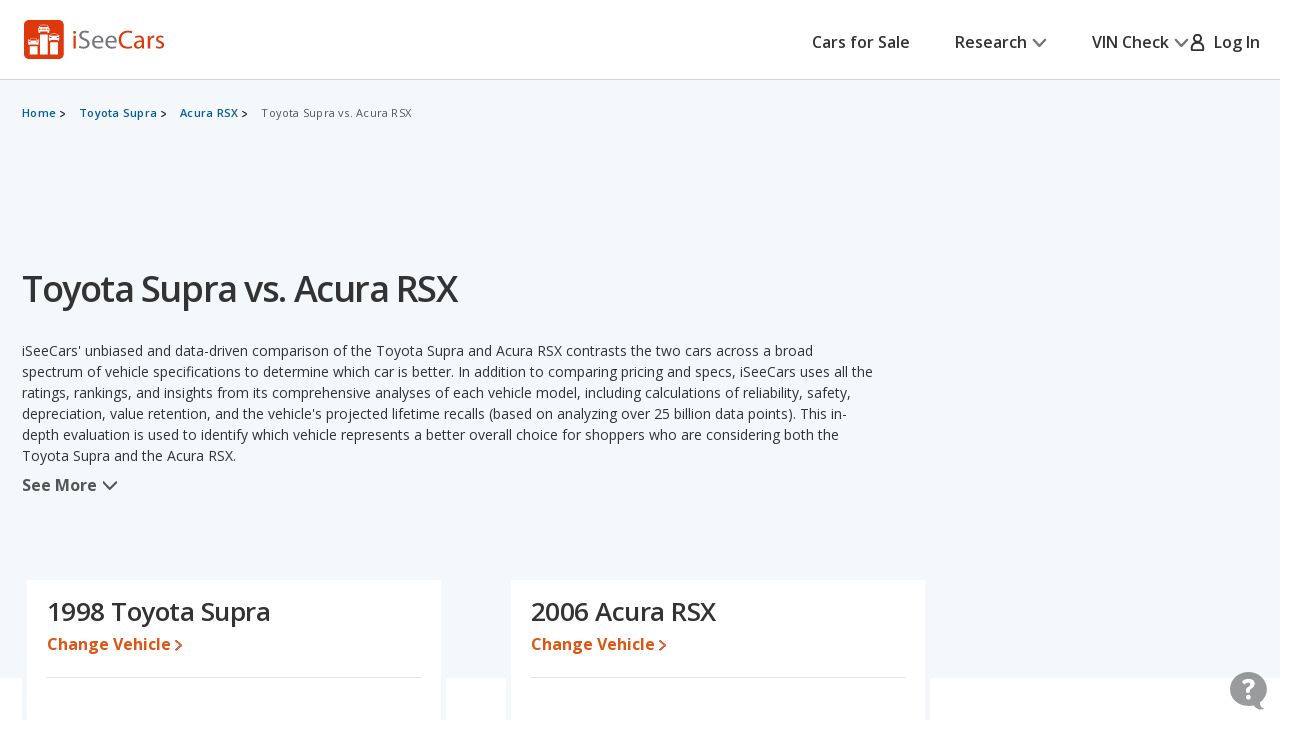

--- FILE ---
content_type: text/html;charset=UTF-8
request_url: https://www.iseecars.com/compare/toyota-supra-vs-acura-rsx
body_size: 77373
content:







































    




    




    



    




<!DOCTYPE html>
<!--[if lt IE 7 ]><html class="ie ie6" lang="en"> <![endif]-->
<!--[if IE 7 ]><html class="ie ie7" lang="en"> <![endif]-->
<!--[if IE 8 ]><html class="ie ie8" lang="en"> <![endif]-->
<!--[if (gte IE 9)|!(IE)]><!--><html lang="en"> <!--<![endif]-->











    



    


<head>
    <meta name="viewport" content="width=device-width, initial-scale=1, maximum-scale=1">

    <meta property="isc:n" content="" />
    <meta property="isc:n0" content="" />

    


<script type="application/ld+json">
{
"@context": "http://schema.org",
"@type": "WebSite",
"name": "iSeeCars.com",
"url": "https://www.iseecars.com/"
}
</script>
<script type="application/ld+json">
{
"@context": "http://schema.org",
"@type": "Organization",
"url": "https://www.iseecars.com/",
"logo": "https://cdn2.iseecars.com/site/aa5ed6df2aba853e6c90bbf3bafa7f5070819e5a/v2/images/iseecars-logo.png",
"sameAs": [
"https://www.facebook.com/iseecars",
"https://twitter.com/iseecars",
"https://www.pinterest.com/iseecars",
"https://www.instagram.com/iseecars/",
"https://www.linkedin.com/company/iseecars-com",
"https://plus.google.com/113021978453761061279/"
]
}
</script>

    <title>Toyota Supra vs. Acura RSX - iSeeCars.com</title>

    <meta http-equiv="content-type" content="text/html;charset=utf-8"/>
    <meta name="format-detection" content="telephone=no">
    <meta charset="utf-8">
    <meta name="description" content="How do the Toyota Supra and Acura RSX compare? Use our comparison tool to see over 140 data points, including price, trims, reliability ratings, mpg, rankings, horsepower, depreciation, and standard and optional equipment.">
    <meta name="author" content="">
    <meta name="google-play-app" content="app-id=com.iseecars.android.app">
    <meta name="viewport" content="width=device-width, initial-scale=1">
    <link rel="shortcut icon" type="image/x-icon" href="https://cdn2.iseecars.com/site/aa5ed6df2aba853e6c90bbf3bafa7f5070819e5a/img/iseecars_icon_48x48.ico"/>
    <link rel="icon" sizes="16x16 32x32 48x48" href="https://cdn2.iseecars.com/site/aa5ed6df2aba853e6c90bbf3bafa7f5070819e5a/img/iseecars_icon_48x48.png"/>
    <link rel="icon" sizes="192x192" href="https://cdn2.iseecars.com/site/aa5ed6df2aba853e6c90bbf3bafa7f5070819e5a/img/iseecars_icon_192x192.png"/>

    <link rel="preconnect" href="https://fonts.gstatic.com" crossorigin/>
    <link rel="preconnect" href="https://fonts.googleapis.com"/>
    <link href="https://fonts.googleapis.com/css2?family=Open+Sans:wght@300;400;500;600;700;800;900&display=swap"
          rel="stylesheet">

    




    

    
        <meta name="googlebot" content="noindex">
    

    
        
        
    

    








	


	



	











	







  

  
    <script type="text/javascript" src="https://cdn2.iseecars.com/site/aa5ed6df2aba853e6c90bbf3bafa7f5070819e5a/v2/js/vendor/jquery-1.8.3.min.js"></script>
  


    
<script type="text/javascript">
function log() {

}
function error() {
    
}

var profileCount = 0
var lastProfileDate = new Date()
function profile(msg) {
	var curr = new Date()
	log("profile=[" + profileCount + "] " + msg + " (" + (curr.getTime()-lastProfileDate.getTime()) + " ms)")
	profileCount=profileCount+1
	lastProfileDate=curr;
}
</script>

    <script src="https://cdn2.iseecars.com/site/aa5ed6df2aba853e6c90bbf3bafa7f5070819e5a/v2/js/iseecars/iseecars.loader.js"></script>

    <script type="text/javascript">
        iseecars.aid = 'f06deb9ec54e42ba8b1cb1854c2644bf'
        iseecars._at = '1g4zU56wmkJRq3tgGi6VMPWEEBAb_MyZpj00nTmodlNTeyAsNcpWGYhYKrhU4mrXYtEhiQMjQ1eR5XSCyl46a4LT6NBqkbunijn7YfTWtsZrxGEDWUdzapguSDEgsjHVTC1sUykV8t7ejpzeKUauAfDTaRKH8ordbb-J2W7IH1sY='
    </script>

    







<script type="text/javascript">
    if (iseecars === undefined) {
        log("undefined isc")
        iseecars = {}
    }
    iseecars.baseUrl = "https://www.iseecars.com"

    iseecars.isAjax = false
    iseecars.isRdp = false
    iseecars.isProduction = true
    iseecars.isStripeProduction = true
    iseecars.isMobile = false
    iseecars.androidVinApp = false
    iseecars.iosVinApp = false
    iseecars.baseUrl = "https://www.iseecars.com"


    iseecars.isIphone = false
    iseecars.isIphoneBrowser = iseecars.isMobile && iseecars.isIphone

    iseecars.user || (iseecars.user = {})
    iseecars.ab || (iseecars.ab = {})
    iseecars.features  = iseecars.features || {}
    








    iseecars.features.miffll = true
    iseecars.container = 'desktop_site'

    iseecars.features.disable_ias = false
    iseecars.features.js_debug_on_server = false
    iseecars.features.selectbox = false
    iseecars.features.autocheck_attributes_fail_once = false
    iseecars.features.fskt = true

    iseecars.features.zip_scroll = true

    iseecars.features.vdp_redirect_after_save = true
    iseecars.features.srp_vertical_cards = false
    iseecars.features.srp_remember_criteria_enabled = true
    iseecars.features.mobile_infinite_scroll = false

    iseecars.features.new_srp = true
    iseecars.features.jmp_int_obs = true
</script>


    
    






	
		
	
	


<script async src="https://www.googletagmanager.com/gtag/js?id=G-HCMWX84SH8"></script>
<script>
    window.dataLayer = window.dataLayer || [];

    iseecars = iseecars || {};
    iseecars.ga = {
		trackingPrefix: "",
        
        dimensions: {
            
            
			
            
            	"template": "200001",
            
            'section': 'cars comparison',
			'traits': '|container=desktop_site|index=false|mc=appserver3-prod.prod.iseecars.net|uh=b1|',
			'experiments': '|d73pc=c|dawnavad3=t|dcgsrp=c|dmc_olt_v3=t|uh=b1|',
			'encid': '1pM6L4Flg60-3ggh5icp7mGmqQi7ovTQJlRULXSj-MR1Ucsrnr0wKxIDaU_Q99eEG'
		},

		setTrackingPrefix: function (val) {
			log("Set tracking prefix", val)
			iseecars.ga.trackingPrefix = val;
		},

		
		get_dimensions: function(additional_dimensions) {
            return Object.assign((additional_dimensions? additional_dimensions:{}), iseecars.ga.dimensions);
        }
	}

    function gtag() {
        dataLayer.push(arguments);
    }

    gtag('js', new Date());

    
    gtag('config', 'G-HCMWX84SH8', iseecars.ga.dimensions);

	gtag('config', 'G-HCMWX84SH8', {
		'user_id': '1pM6L4Flg60-3ggh5icp7mGmqQi7ovTQJlRULXSj-MR1Ucsrnr0wKxIDaU_Q99eEG'
		
	});


    

    function track(action, noninteraction) {
		if (iseecars.ga.trackingPrefix) {
			action = iseecars.ga.trackingPrefix + " " + action
		}

        log("GA_track: " + (noninteraction ? "noninteractive " : "") + action);
        gtag('event', 'Tracking', iseecars.ga.get_dimensions({'action': action, 'pathname': window.location.pathname, 'noninteraction': noninteraction}));
    }

    function gaTrack(action) {
        track(action, false);
    }

    function gaTrackNonInteractive(url) {
        track(url, true);
    }

    function gaSetSection(section) {
        iseecars.ga.dimensions['section'] = section;
    }

    function gaTrackPage(url) {
        log("GA-PAGE: " + url);

        
        gtag('event', 'page_view', iseecars.ga.get_dimensions({'page_location': url}));
    }

    function gaTrackEvent(category, action, label, value, noninteraction) {
        log("GA-EVENT: Category=" + category + ", Action=" + action + ", Label=" + label + ", Value=" + value + ", NonInteractive=" + noninteraction);

        if (noninteraction === undefined) var noninteraction = false;
        if (!(typeof value == 'number' || typeof value == 'integer' || typeof value == 'float')) {
            value = 0;
        }

        gtag('event', category, iseecars.ga.get_dimensions({'action': action, 'label': label, 'value': value, 'noninteraction': noninteraction}));
    }

    function gaTrackEventNonInteractive(category, action, label, value) {
        gaTrackEvent(category, action, label, value, true);
    }

</script>



<script type="text/javascript">
try {
    if (window.location.hash) {
        var h = window.location.hash
        if (h.includes("#section")) {
            gaTrack('deep link: ' + h)
        }
    }
}
catch (err) {
}	
</script>

    






    




	
		
		
		
			
		
	
	<script>
		iseecars.loader.executeAfterLoad(function() {
			iseecars.loader.executeWithDependencies(function() {
				var identity = {
					id: "1pM6L4Flg60-3ggh5icp7mGmqQi7ovTQJlRULXSj-MR1Ucsrnr0wKxIDaU_Q99eEG",
					email: "",
					name: 'anon 1pM6L4Flg60-3ggh5icp7mGmqQi7ovTQJlRULXSj-MR1Ucsrnr0wKxIDaU_Q99eEG'
				};
				iseecars.common.initUserVoice(identity, true);
			}, ["iseecars.common.js"]);
		});
	</script>


    
        







    
        
        
            <link rel="stylesheet" href="https://cdn2.iseecars.com/site/aa5ed6df2aba853e6c90bbf3bafa7f5070819e5a/v2/css/articles/style.css">

        
    




        










	






	



	






	
		
	
	



	
		
		
			








	




	
	
		
			
		
	
	



	
		
			<link rel="stylesheet" href="https://cdn2.iseecars.com/site/aa5ed6df2aba853e6c90bbf3bafa7f5070819e5a/v3/css/jmp-v3.css">
		
		
		
		
	

		
	


        










	






	



	






	
		
	
	



	
		
		
			








	




	
	
		
			
		
	
	



	
		
			<link rel="stylesheet" href="https://cdn2.iseecars.com/site/aa5ed6df2aba853e6c90bbf3bafa7f5070819e5a/v3/css/header-v3.css">
		
		
		
		
	

		
	


        










	






	



	






	
		
	
	



	
		
		
			








	




	
	
		
			
		
	
	



	
		
			<link rel="stylesheet" href="https://cdn2.iseecars.com/site/aa5ed6df2aba853e6c90bbf3bafa7f5070819e5a/v3/css/base-v3.css">
		
		
		
		
	

		
	


        










	






	



	






	
		
	
	



	
		
		
			








	




	
	
		
			
		
	
	



	
		
			<link rel="stylesheet" href="https://cdn2.iseecars.com/site/aa5ed6df2aba853e6c90bbf3bafa7f5070819e5a/v3/css/footer-v3.css">
		
		
		
		
	

		
	



        










	




	



	



	






	
		
	
	



	
		
			<script type="text/javascript" id="5094cbbf-6b66-4d2a-baaa-e570a75b0269">
				iseecars.script2.src("5094cbbf-6b66-4d2a-baaa-e570a75b0269", "https://cdn2.iseecars.com/site/aa5ed6df2aba853e6c90bbf3bafa7f5070819e5a/v2/js/vendor/MagnificPopup/magnific-popup.css", [])
			</script>
		
		
	


        










	




	



	



	






	
		
	
	



	
		
			<script type="text/javascript" id="f834bea1-2da5-4655-b537-1bdbef4dd96b">
				iseecars.script2.src("f834bea1-2da5-4655-b537-1bdbef4dd96b", "https://cdn2.iseecars.com/site/aa5ed6df2aba853e6c90bbf3bafa7f5070819e5a/v3/css/vendor/magnific-overwrites.css", [])
			</script>
		
		
	



        <svg id="vdp-sprite" width="0" height="0" style="position:absolute">
    <symbol id="ico-warn-red" xmlns="http://www.w3.org/2000/svg" width="21" height="20" viewBox="0 0 21 20" fill="none">
        <path d="M20.4794 14.8454L13.4592 2.36589C12.8597 1.29889 11.7707 0.663086 10.5475 0.663086C9.32427 0.663086 8.23527 1.29999 7.63577 2.36589L0.61557 14.8454C0.0270695 15.8915 0.0380696 17.1356 0.64307 18.1707C1.24807 19.2058 2.32717 19.8251 3.52727 19.8251H17.5677C18.7678 19.8251 19.8458 19.2069 20.4519 18.1707C21.058 17.1345 21.0679 15.8915 20.4794 14.8454ZM19.0274 17.3391C18.7205 17.8638 18.1749 18.1762 17.5677 18.1762H3.52727C2.92007 18.1762 2.37447 17.8638 2.06757 17.3391C1.76067 16.8133 1.75517 16.1852 2.05327 15.655L9.07347 3.17549C9.37707 2.63539 9.92817 2.31309 10.5475 2.31309C11.1668 2.31309 11.7179 2.63539 12.0215 3.17549L19.0417 15.655C19.3398 16.1852 19.3343 16.8144 19.0274 17.3391ZM9.72247 11.3012V6.90119C9.72247 6.44579 10.0921 6.07619 10.5475 6.07619C11.0029 6.07619 11.3725 6.44579 11.3725 6.90119V11.3012C11.3725 11.7566 11.0029 12.1262 10.5475 12.1262C10.0921 12.1262 9.72247 11.7566 9.72247 11.3012ZM11.6475 14.6012C11.6475 15.2084 11.1547 15.7012 10.5475 15.7012C9.94027 15.7012 9.44747 15.2084 9.44747 14.6012C9.44747 13.994 9.94027 13.5012 10.5475 13.5012C11.1547 13.5012 11.6475 13.994 11.6475 14.6012Z"
              fill="#DD390C"/>
    </symbol>
    <symbol id="ico-check-green" fill="none" xmlns="http://www.w3.org/2000/svg" viewBox="0 0 25 25">
        <path d="M21.5233 6.63135 9.97334 18.1781l-5.55-5.5484" stroke="#27841E" stroke-width="3.5" stroke-miterlimit="10"
              stroke-linecap="round"/>
    </symbol>
    <symbol fill="none" viewBox="0 0 20 21" id="ico-clock" xmlns="http://www.w3.org/2000/svg">
        <path d="M9.063 5.188c0-.508.39-.938.937-.938a.95.95 0 01.938.938v4.843l3.32 2.188c.43.312.547.898.234 1.328a.897.897 0 01-1.289.234l-3.75-2.5c-.234-.156-.39-.469-.39-.781V5.187zM10 .5c5.508 0 10 4.492 10 10 0 5.547-4.492 10-10 10a9.97 9.97 0 01-10-10C0 4.992 4.453.5 10 .5zm-8.125 10A8.119 8.119 0 0010 18.625c4.453 0 8.125-3.633 8.125-8.125 0-4.453-3.672-8.125-8.125-8.125-4.492 0-8.125 3.672-8.125 8.125z"
              fill="currentColor"/>
    </symbol>
    <symbol fill="none" viewBox="0 0 25 25" id="ico-map-pin-alt" xmlns="http://www.w3.org/2000/svg">
        <mask id="cha" style="mask-type:alpha" maskUnits="userSpaceOnUse" x="0" y="0" width="25" height="25">
            <path fill="#D9D9D9" d="M.115.975h24v24h-24z"/>
        </mask>
        <g mask="url(#cha)">
            <path d="M12.115 12.295c.55 0 1.021-.188 1.413-.563.391-.375.587-.826.587-1.352 0-.527-.196-.978-.587-1.353a1.97 1.97 0 00-1.413-.562c-.55 0-1.02.187-1.412.562a1.806 1.806 0 00-.588 1.353c0 .526.196.977.588 1.352a1.97 1.97 0 001.412.563zm0 7.037c2.034-1.787 3.542-3.411 4.525-4.871.984-1.46 1.475-2.757 1.475-3.89 0-1.74-.579-3.163-1.737-4.272-1.159-1.11-2.58-1.664-4.263-1.664-1.683 0-3.104.555-4.262 1.664-1.159 1.109-1.738 2.533-1.738 4.272 0 1.133.492 2.43 1.475 3.89.984 1.46 2.492 3.084 4.525 4.87zm0 2.537c-2.683-2.186-4.687-4.217-6.012-6.092-1.325-1.875-1.988-3.61-1.988-5.206 0-2.393.804-4.3 2.413-5.72 1.608-1.42 3.47-2.13 5.587-2.13 2.117 0 3.98.71 5.588 2.13s2.412 3.327 2.412 5.72c0 1.596-.662 3.331-1.987 5.206-1.325 1.875-3.33 3.906-6.013 6.092z"
                  fill="#DD390C"/>
        </g>
    </symbol>
    <symbol fill="none" viewBox="0 0 10 19" id="dollar-sign" xmlns="http://www.w3.org/2000/svg">
        <path d="M8.2 9.602c.843.703 1.3 1.582 1.3 2.636 0 1.055-.352 1.969-1.02 2.672-.632.668-1.44 1.09-2.425 1.266v1.652c0 .14-.07.246-.14.317a.4.4 0 01-.282.105H4.578c-.14 0-.246-.035-.316-.105-.07-.07-.106-.176-.106-.317v-1.652c-.949-.14-1.828-.457-2.601-.985-.422-.246-.739-.492-.95-.773a.32.32 0 01-.105-.246c0-.106.035-.211.105-.317l.739-.949c.07-.07.176-.14.316-.14s.246.035.317.105c.21.246.527.457.914.668a4.093 4.093 0 002.25.668c.562 0 1.09-.14 1.511-.457.457-.352.703-.809.703-1.441 0-.422-.246-.844-.703-1.196-.351-.21-1.02-.527-1.933-.949a11.374 11.374 0 01-1.407-.562c-.492-.247-.914-.493-1.23-.774C1.168 8.125.711 7.176.711 6.051c0-.95.352-1.793 1.09-2.496.597-.563 1.37-.95 2.355-1.16V.672A.4.4 0 014.262.39c.07-.07.176-.141.316-.141h1.055c.105 0 .21.07.281.14.07.07.14.176.14.282v1.652a6.34 6.34 0 012.216.739c.316.21.597.421.808.632.035.07.07.14.07.246 0 .106 0 .176-.035.247l-.597 1.054a.37.37 0 01-.317.176c-.14.035-.246 0-.351-.106a5.321 5.321 0 00-.739-.492c-.632-.316-1.23-.492-1.863-.492-.738 0-1.336.176-1.758.527-.422.317-.597.704-.597 1.196s.246.914.738 1.265c.351.282 1.02.598 2.004.985.597.281 1.054.457 1.336.562.492.246.879.492 1.23.739z"
              fill="currentColor"/>
    </symbol>
    <symbol fill="none" viewBox="0 0 10 19" id="dollar-sign-alt" xmlns="http://www.w3.org/2000/svg">
        <path d="M8.2 9.602c.843.703 1.3 1.582 1.3 2.636 0 1.055-.352 1.969-1.02 2.672-.632.668-1.44 1.09-2.425 1.266v1.652c0 .14-.07.246-.14.317a.4.4 0 01-.282.105H4.578c-.14 0-.246-.035-.316-.105-.07-.07-.106-.176-.106-.317v-1.652c-.949-.14-1.828-.457-2.601-.985-.422-.246-.739-.492-.95-.773a.32.32 0 01-.105-.246c0-.106.035-.211.105-.317l.739-.949c.07-.07.176-.14.316-.14s.246.035.317.105c.21.246.527.457.914.668a4.093 4.093 0 002.25.668c.562 0 1.09-.14 1.511-.457.457-.352.703-.809.703-1.441 0-.422-.246-.844-.703-1.196-.351-.21-1.02-.527-1.933-.949a11.374 11.374 0 01-1.407-.562c-.492-.247-.914-.493-1.23-.774C1.168 8.125.711 7.176.711 6.051c0-.95.352-1.793 1.09-2.496.597-.563 1.37-.95 2.355-1.16V.672A.4.4 0 014.262.39c.07-.07.176-.141.316-.141h1.055c.105 0 .21.07.281.14.07.07.14.176.14.282v1.652a6.34 6.34 0 012.216.739c.316.21.597.421.808.632.035.07.07.14.07.246 0 .106 0 .176-.035.247l-.597 1.054a.37.37 0 01-.317.176c-.14.035-.246 0-.351-.106a5.321 5.321 0 00-.739-.492c-.632-.316-1.23-.492-1.863-.492-.738 0-1.336.176-1.758.527-.422.317-.597.704-.597 1.196s.246.914.738 1.265c.351.282 1.02.598 2.004.985.597.281 1.054.457 1.336.562.492.246.879.492 1.23.739z"
              fill="currentColor"/>
    </symbol>
    <symbol fill="none" viewBox="0 0 16 14" id="edit-note" xmlns="http://www.w3.org/2000/svg">
        <path d="M7.375 13.125v-1.937l4.458-4.459 1.938 1.938-4.459 4.458H7.375zm-7-4.187v-1.73h6.313v1.73H.375zm13.979-.855l-1.937-1.937.666-.667a.924.924 0 01.615-.26c.23-.007.434.08.614.26l.709.709c.18.18.267.385.26.614a.924.924 0 01-.26.615l-.667.666zM.375 5.646V3.917h9.25v1.729H.375zm0-3.271V.646h9.25v1.729H.375z"
              fill="currentColor"/>
    </symbol>
    <symbol fill="none" viewBox="0 0 18 17" id="external-link" xmlns="http://www.w3.org/2000/svg">
        <path d="M18 .688c0-.125-.063-.22-.125-.313-.094-.063-.188-.125-.313-.125h-5.125a.385.385 0 00-.312.156A.401.401 0 0012 .72V1.75c0 .125.031.25.125.313a.47.47 0 00.344.124l2.281-.062.063.063-8.688 8.687a.382.382 0 00-.125.281c0 .125.031.188.125.25l.719.719c.062.094.125.125.25.125a.382.382 0 00.281-.125l8.688-8.688.062.063-.063 2.281c0 .125.032.25.125.344.063.094.188.125.313.125h1.031a.401.401 0 00.313-.125.385.385 0 00.156-.313V.688zm-4.625 6.875c.094-.125.219-.157.375-.094.156.062.25.187.25.343v6.938c0 .438-.156.781-.438 1.063a1.416 1.416 0 01-1.062.437h-11c-.438 0-.781-.125-1.063-.438C.126 15.533 0 15.188 0 14.75v-11c0-.406.125-.75.438-1.063A1.436 1.436 0 011.5 2.25h8.875c.094 0 .188.063.25.125l.75.75c.125.125.156.25.094.406-.063.156-.188.219-.344.219H1.687c-.062 0-.093.031-.125.063-.062.062-.062.093-.062.124v10.626c0 .062 0 .093.063.124.03.063.062.063.125.063h10.624c.032 0 .063 0 .126-.063.03-.03.062-.062.062-.124v-6c0-.094.031-.188.125-.25l.75-.75z"
              fill="currentColor"/>
    </symbol>
    <symbol fill="none" viewBox="0 0 29 29" id="fair-value" xmlns="http://www.w3.org/2000/svg">
        <path d="M17.394 9.517H11.05v15.86h6.344V9.518zM26.572 1h-6.345v24.3h6.345V1z" fill="#D2D5D7"/>
        <path fill-rule="evenodd" clip-rule="evenodd"
              d="M9.813 22.184l-4.759-7.402-4.758 7.402h1.586v3.172h6.344v-3.172h1.587z" fill="#727577"/>
        <path d="M28.55 28H0" stroke="#D2D5D7"/>
    </symbol>
    <symbol fill="none" viewBox="0 0 39 37" id="fair-value-large" xmlns="http://www.w3.org/2000/svg">
        <path d="M23.56 12.236h-8.23v20.392h8.23V12.236zM35.463 1.286h-8.229v31.242h8.229V1.287z" fill="#D2D5D7"/>
        <path fill-rule="evenodd" clip-rule="evenodd"
              d="M13.726 28.523l-6.17-9.517-6.172 9.517H3.44V32.6h8.228v-4.078h2.057z" fill="#727577"/>
        <path d="M38.028 36H1M36.68 36H0" stroke="#D2D5D7"/>
    </symbol>
    <symbol fill="none" viewBox="0 0 29 29" id="good-value" xmlns="http://www.w3.org/2000/svg">
        <path d="M8.205 17.976H1.86v7.402h6.345v-7.402zM26.584 1h-6.345v24.3h6.345V1z" fill="#D2D5D7"/>
        <path fill-rule="evenodd" clip-rule="evenodd"
              d="M18.917 13.344L14.16 5.943 9.4 13.344h1.586v12.013h6.344V13.344h1.586z" fill="#006FB9"/>
        <path d="M28.55 28H0" stroke="#D2D5D7"/>
    </symbol>
    <symbol id="great-value-deal" width="29" height="29" viewBox="0 0 29 29" fill="none"
            xmlns="http://www.w3.org/2000/svg">
        <path d="M17.3816 9.53076H11.042V25.3798H17.3816V9.53076Z" fill="#D2D5D7"/>
        <path d="M8.199 17.9834H1.85938V25.3796H8.199V17.9834Z" fill="#D2D5D7"/>
        <path fill-rule="evenodd" clip-rule="evenodd"
              d="M28.5023 7.39623L23.3884 0L18.2744 7.39623H20.2186V25.3585H26.5582V7.39623H28.5023Z" fill="#27841E"/>
        <path d="M28.5283 28H0" stroke="#D2D5D7"/>
    </symbol>

    <symbol fill="none" viewBox="0 0 39 37" id="good-value-large" xmlns="http://www.w3.org/2000/svg">
        <path d="M11.641 23.112H3.413v9.516h8.228v-9.516zM35.478 1.286h-8.229v31.242h8.229V1.287z" fill="#D2D5D7"/>
        <path fill-rule="evenodd" clip-rule="evenodd"
              d="M25.535 17.157L19.363 7.64l-6.17 9.517h2.056v15.444h8.229V17.157h2.057z" fill="#006FB9"/>
        <path d="M38.028 36H1M36.68 36H0" stroke="#D2D5D7"/>
    </symbol>
    <symbol id="ico-close" width="16" height="16" viewBox="0 0 16 16" fill="none" xmlns="http://www.w3.org/2000/svg">
        <g clip-path="url(#clip0_8_2192)">
            <path d="M1.28027 1.28003L14.7203 14.72" stroke="currentColor" stroke-width="2" stroke-miterlimit="10" stroke-linecap="round"/>
            <path d="M14.7203 1.28003L1.28027 14.72" stroke="currentColor" stroke-width="2" stroke-miterlimit="10" stroke-linecap="round"/>
        </g>
        <defs>
            <clipPath id="clip0_8_2192">
                <rect width="16" height="16" fill="white"/>
            </clipPath>
        </defs>
    </symbol>
    <symbol fill="none" viewBox="0 0 37 37" id="great-value" xmlns="http://www.w3.org/2000/svg">
        <path d="M22.543 12.254h-8.222V32.63h8.222V12.254zM10.634 23.122H2.412v9.509h8.222v-9.51z" fill="#D2D5D7"/>
        <path fill-rule="evenodd" clip-rule="evenodd"
              d="M36.966 9.51L30.334 0 23.7 9.51h2.522v23.094h8.222V9.509h2.521z" fill="#27841E"/>
        <path d="M37 36H0" stroke="#D2D5D7"/>
    </symbol>
    <symbol fill="none" viewBox="0 0 27 22" id="hands" xmlns="http://www.w3.org/2000/svg">
        <path d="M10.171 3.582L4.335 9.418c-.255.255-.517.501-.761.761l-.006.006c-.018.021-.08.067.022-.014.112-.088-.014-.002-.048.014l.193-.08a.856.856 0 01-.142.037l.214-.03a.66.66 0 01-.145 0l.215.03a.697.697 0 01-.142-.038l.193.08c-.03-.013-.057-.029-.084-.042-.085-.04.156.147.057.043 0-.003-.003-.003-.006-.006-.01-.013-.024-.024-.034-.035l-.164-.163-.57-.57L1.8 8.083l-.21-.21-.047-.047-.008-.008c-.024-.022-.065-.075.013.021.091.118.003-.013-.013-.048l.08.193a.852.852 0 01-.037-.142c.01.072.018.142.029.214a.653.653 0 010-.145l-.03.215a.696.696 0 01.038-.142l-.08.193c.005-.014.056-.091.05-.1.006.017-.133.15-.053.073l.005-.005.027-.027.12-.12.47-.47 1.591-1.591 1.943-1.943 1.67-1.67c.257-.257.525-.509.774-.774l.005-.005c.019-.022.08-.067-.021.013-.113.089.013.003.048-.013l-.193.08a.852.852 0 01.142-.037c-.072.01-.142.018-.214.03a.653.653 0 01.144-.001l-.214-.03a.696.696 0 01.142.038l-.193-.08c.03.013.056.03.083.043.086.04-.155-.148-.056-.043 0 .002.003.002.005.005.011.013.024.024.035.035l.164.163.57.571 1.327 1.326.209.21.048.048.008.008c.024.021.064.075-.013-.022-.092-.118-.003.014.013.049l-.08-.193c.016.045.029.093.037.142l-.03-.215a.66.66 0 010 .145l.03-.214a.69.69 0 01-.037.142l.08-.193c-.013.03-.03.056-.043.083-.03.072.134-.156.043-.054-.287.308-.327.836 0 1.136.31.287.83.327 1.136 0a1.399 1.399 0 00-.013-1.956c-.11-.112-.225-.225-.335-.335l-1.33-1.329C9.269.736 8.896.257 8.4.08 7.902-.097 7.35.07 6.983.43c-.059.056-.115.115-.171.171A218375.322 218375.322 0 002.02 5.394c-.534.533-1.072 1.063-1.6 1.6-.354.358-.493.843-.383 1.334.07.31.273.546.49.763l1.2 1.2c.338.338.67.676 1.01 1.011.459.453 1.196.574 1.745.198.118-.08.21-.163.306-.262l6.519-6.52c.297-.297.319-.844 0-1.136-.322-.294-.82-.319-1.136 0z"
              fill="currentColor"/>
        <path d="M9.63 5.259c.236.212.49.42.774.565.445.23 1.08.467 1.493.051-.26.07-.523.137-.783.207.244.045.477.115.705.211l-.193-.08c.153.067.298.142.44.23.067.043.131.089.195.134.132.094-.147-.123-.026-.018.032.03.067.056.099.085.123.11.238.23.356.349.298.297.844.319 1.136 0 .295-.322.32-.82 0-1.136-.284-.285-.573-.558-.914-.778a4.137 4.137 0 00-.828-.399c-.423-.155-.97-.297-1.326.06.26-.07.523-.138.783-.207a1.923 1.923 0 01-.367-.107l.192.08a2.127 2.127 0 01-.383-.209c-.03-.019-.056-.04-.085-.059-.11-.078.12.1.045.035-.059-.051-.12-.1-.177-.153-.313-.281-.83-.332-1.136 0-.281.308-.335.839 0 1.139zM15.966 13.765l1.854 1.854.128.129c.022.021.043.045.065.07.083.083-.051-.062-.054-.073.003.022.051.078.062.094.032.054.059.11.083.166l-.08-.193c.034.091.061.185.077.284-.01-.072-.018-.142-.03-.214a1.38 1.38 0 010 .364l.03-.214c-.016.096-.04.19-.077.284l.08-.193a1.17 1.17 0 01-.094.182c-.016.027-.037.051-.053.078.088-.169.088-.107.026-.043-.024.027-.048.051-.075.075-.118.107.043-.016.043-.032 0 .032-.195.113-.222.123l.193-.08c-.105.043-.21.07-.32.088.073-.01.143-.018.215-.03-.11.014-.22.014-.33 0l.215.03a1.31 1.31 0 01-.319-.088l.193.08a1.567 1.567 0 01-.15-.078c-.013-.008-.054-.04-.072-.045.11.03.123.107.059.046-.024-.025-.051-.046-.075-.07l-.105-.105-.45-.45-1.152-1.152-.276-.276c-.298-.297-.844-.319-1.136 0-.295.322-.32.82 0 1.136l1.071 1.072.697.697c.196.195.386.39.627.536.777.466 1.75.33 2.42-.252.568-.493.79-1.343.584-2.06-.193-.674-.77-1.134-1.246-1.611l-1.268-1.268c-.297-.297-.844-.319-1.136 0-.297.324-.321.823-.002 1.139z"
              fill="currentColor"/>
        <path d="M14.22 15.514l1.854 1.854.128.129c.022.021.043.046.065.07.083.083-.051-.062-.054-.073.003.022.051.078.062.094.032.054.059.11.083.166l-.08-.193c.034.091.061.185.077.284l-.03-.214a1.38 1.38 0 010 .364l.03-.214c-.016.096-.04.19-.078.284l.08-.193a1.166 1.166 0 01-.093.182c-.016.027-.037.051-.053.078.088-.169.088-.107.026-.043-.024.027-.048.051-.075.075-.118.107.043-.016.043-.032 0 .032-.195.112-.222.123l.193-.08c-.105.043-.21.07-.32.088l.215-.03c-.11.014-.22.014-.33 0l.215.03a1.31 1.31 0 01-.319-.088l.193.08a1.567 1.567 0 01-.15-.078c-.014-.008-.054-.04-.072-.045.11.03.123.107.058.045-.024-.024-.05-.045-.075-.07l-.104-.104-.45-.45-1.152-1.152-.276-.276c-.298-.297-.845-.319-1.137 0-.294.322-.319.82 0 1.136l1.072 1.072.697.697c.196.195.386.39.627.536.777.466 1.75.33 2.42-.252.568-.493.79-1.343.584-2.06-.193-.674-.77-1.134-1.246-1.611l-1.268-1.268c-.297-.297-.844-.319-1.136 0-.297.325-.321.823-.002 1.139z"
              fill="currentColor"/>
        <path d="M12.468 17.264l1.854 1.854.129.129c.021.021.043.046.064.07.083.083-.05-.062-.054-.073.003.022.051.078.062.094.032.054.059.11.083.166l-.08-.193c.035.091.061.185.078.284l-.03-.214a1.38 1.38 0 010 .364l.03-.214c-.017.097-.04.19-.078.284l.08-.193a1.171 1.171 0 01-.094.182c-.016.027-.037.051-.053.078.088-.169.088-.107.027-.043a.984.984 0 01-.075.075c-.118.107.042-.016.042-.032 0 .032-.195.113-.222.123l.193-.08c-.105.043-.21.07-.319.088.072-.01.142-.018.214-.03-.11.014-.22.014-.33 0 .073.012.143.02.215.03a1.31 1.31 0 01-.319-.088l.193.08c-.045-.021-.088-.04-.131-.067-.024-.013-.048-.032-.072-.045-.078-.04.09.064.075.061-.03-.005-.078-.07-.1-.09l-.024-.025-.128-.128-.536-.536-1.841-1.841-2.23-2.23-1.824-1.824-.52-.52-.12-.12-.02-.02a2.332 2.332 0 01-.133-.144c-.033-.038-.075-.075-.1-.116.003.006.121.167.046.06-.016-.025-.035-.046-.05-.07a3.23 3.23 0 01-.314-.566l.08.193a3.44 3.44 0 01-.212-.704c-.07.26-.136.522-.206.782.364-.364.212-.92.054-1.345a4.193 4.193 0 00-.435-.871c-.233-.348-.718-.533-1.098-.29-.349.226-.539.727-.29 1.1.121.181.226.369.309.57l-.08-.193c.088.217.152.44.195.673.07-.26.136-.523.206-.783-.396.397-.185 1.032.003 1.487a4.159 4.159 0 00.965 1.434l.774.774 2.955 2.956 2.83 2.83.59.59c.404.398.986.656 1.56.607.487-.04.905-.211 1.275-.533.289-.252.509-.627.6-1a2.087 2.087 0 00-.544-1.956c-.147-.15-.298-.297-.448-.447L13.7 16.219l-.096-.096c-.297-.298-.844-.32-1.136 0-.295.324-.316.822 0 1.141zM22.969 10.17l-.667-.666-1.6-1.6-1.924-1.924-1.645-1.645c-.255-.255-.501-.517-.761-.761l-.006-.006c-.02-.018-.066-.08.014.022.088.112.003-.014-.014-.048l.08.193a.866.866 0 01-.037-.142l.03.214a.648.648 0 010-.145l-.03.215a.703.703 0 01.038-.142l-.08.193c.013-.03.029-.057.042-.084.04-.085-.147.156-.043.057.003 0 .003-.003.006-.006.013-.01.024-.024.035-.034l.163-.164.57-.57L18.468 1.8l.258-.257a.55.55 0 01.008-.008c.021-.024.075-.065-.022.013-.118.091.014.003.048-.013l-.192.08a.849.849 0 01.142-.037c-.073.01-.142.018-.215.029a.653.653 0 01.145 0l-.215-.03a.696.696 0 01.143.038l-.194-.08c.014.005.092.056.1.05-.016.006-.15-.133-.073-.053a2.711 2.711 0 01.033.032 136.944 136.944 0 01.589.59l1.592 1.591 1.942 1.943 1.67 1.67c.257.257.509.525.774.774l.006.005c.02.019.067.08-.014-.021-.088-.113-.003.013.014.048l-.08-.193c.015.046.029.094.037.142l-.03-.214a.648.648 0 010 .144l.03-.214a.697.697 0 01-.038.142l.08-.193c-.013.03-.029.056-.042.083-.04.086.147-.155.043-.056-.003 0-.003.003-.006.005-.013.011-.024.024-.035.035l-.163.164-.57.57-1.327 1.327-.21.209-.047.048-.009.008c-.021.024-.075.064.022-.013.118-.092-.014-.003-.048.013l.193-.08a.848.848 0 01-.142.037l.214-.03a.66.66 0 01-.145 0l.215.03a.69.69 0 01-.142-.037l.192.08c-.029-.013-.056-.03-.083-.043-.072-.03.153.137.054.043-.308-.287-.836-.327-1.136 0-.287.31-.327.83 0 1.136.56.523 1.404.528 1.956-.013.112-.11.225-.225.335-.335l1.329-1.33c.362-.361.841-.734 1.018-1.23.177-.498.011-1.05-.35-1.417-.057-.059-.116-.115-.172-.171L21.158 2.02c-.534-.534-1.064-1.072-1.6-1.6a1.424 1.424 0 00-1.334-.383c-.311.07-.547.273-.764.49l-1.2 1.2c-.338.338-.676.67-1.01 1.01-.454.459-.574 1.196-.2 1.745.081.118.164.21.263.306l1.81 1.808 2.78 2.782 1.839 1.838.09.091c.298.298.845.319 1.137 0 .295-.321.319-.82 0-1.136z"
              fill="currentColor"/>
        <path d="M15.965 13.764l1.868 1.868c.177.177.359.348.581.469.625.332 1.37.332 1.988-.011.3-.166.55-.42.735-.707.177-.276.254-.585.292-.906.07-.587-.18-1.19-.587-1.608-.418-.429-.847-.847-1.27-1.27l-2.433-2.433c-.512-.512-1.018-1.034-1.538-1.538l-.025-.024a.814.814 0 00-1.136 0l-2.827 2.827-.233.233-.043.043c-.026.026-.152.128-.037.04.115-.088-.014.005-.043.024a.896.896 0 01-.134.067l.193-.08a1.445 1.445 0 01-.319.09c.072-.01.142-.018.214-.029a1.381 1.381 0 01-.364 0l.214.03a1.486 1.486 0 01-.319-.091l.193.08c-.056-.027-.112-.054-.166-.088-.077-.051-.077-.1.04.034-.02-.024-.048-.043-.072-.064a1.019 1.019 0 01-.075-.078c-.091-.099.08.124.035.043-.04-.07-.078-.131-.11-.203l.08.193a1.46 1.46 0 01-.088-.322l.03.214a1.378 1.378 0 010-.332l-.03.215c.016-.113.048-.22.091-.327l-.08.193c.021-.046.043-.092.067-.135.013-.024.032-.048.045-.072.043-.072-.056.086-.059.075-.002-.013.067-.075.08-.088l.049-.049.25-.249.913-.913 1.932-1.932c.064-.065.129-.132.196-.196.021-.021.045-.046.07-.067.042-.04.085-.078.128-.115.016-.014.035-.027.05-.043.073-.064-.155.11-.042.032.2-.142.41-.265.635-.364l-.193.08a3.44 3.44 0 01.705-.212c-.26-.07-.523-.136-.783-.206.365.364.92.212 1.346.054.305-.116.6-.252.87-.435l-.975-.125 1.884 1.883 2.988 2.988.683.683V9.774c-.212.236-.421.49-.566.775-.23.444-.466 1.08-.05 1.492-.07-.26-.137-.522-.207-.782a3.387 3.387 0 01-.212.704l.08-.192c-.069.158-.15.31-.24.458a3.177 3.177 0 01-.137.195c-.048.067.131-.16.019-.026a2.715 2.715 0 01-.086.099c-.11.123-.23.236-.348.353-.298.298-.32.845 0 1.136.321.295.82.32 1.136 0 .284-.284.557-.57.78-.91.168-.258.294-.54.402-.826.16-.426.31-.983-.054-1.348.07.26.137.523.206.783.024-.126.06-.25.107-.367l-.08.193c.056-.134.126-.263.21-.384.018-.03.04-.056.058-.085.078-.11-.1.12-.035.045.051-.059.1-.12.153-.177.29-.324.322-.814 0-1.136L20.68 7.89l-2.988-2.987-.683-.684c-.238-.238-.68-.321-.975-.126-.183.121-.37.226-.571.309l.193-.08c-.217.088-.44.152-.673.195.26.07.523.136.783.206-.346-.346-.855-.222-1.265-.083-.276.094-.55.214-.799.364a4.16 4.16 0 00-.803.633c-.234.23-.464.463-.697.697L9.939 8.598c-.27.27-.571.533-.737.884-.292.624-.298 1.359.064 1.962.351.584.94.919 1.608.988.581.062 1.176-.184 1.589-.587l1.093-1.093c.657-.656 1.321-1.307 1.972-1.972l.038-.037H14.43l1.875 1.875 2.865 2.865.41.41.088.088.03.03.053.056c.094.094-.118-.18-.01-.01.04.063.072.13.101.197l-.08-.192c.035.09.062.184.078.284l-.03-.215a1.39 1.39 0 010 .365l.03-.215c-.016.097-.04.19-.078.284l.08-.193a1.166 1.166 0 01-.093.183c-.016.026-.038.05-.054.077.088-.168.088-.107.027-.043a.983.983 0 01-.075.075c-.118.108.043-.016.043-.032 0 .032-.196.113-.223.123l.193-.08a1.49 1.49 0 01-.319.089l.215-.03c-.11.014-.22.014-.33 0l.215.03a1.314 1.314 0 01-.32-.089l.194.08a1.577 1.577 0 01-.15-.077c-.014-.008-.054-.04-.073-.046.11.03.123.107.06.046-.025-.024-.052-.046-.076-.07l-.104-.104-.45-.45-1.153-1.153-.276-.276c-.297-.297-.844-.319-1.136 0-.287.325-.31.823.008 1.14z"
              fill="currentColor"/>
    </symbol>
    <symbol fill="none" viewBox="0 0 18 15" id="high-miles" xmlns="http://www.w3.org/2000/svg">
        <path d="M9 0c4.958 0 9 4.256 9 9.477A9.772 9.772 0 0116.304 15l-1.654-1.376a7.504 7.504 0 001.232-4.147c0-4.016-3.068-7.247-6.882-7.247-3.814 0-6.882 3.232-6.882 7.247 0 1.544.457 2.974 1.232 4.147L1.696 15A9.774 9.774 0 010 9.477C0 4.257 4.042 0 9 0zM5.69 5.95l4.459 5.339c.365.666.145 1.523-.488 1.907-.633.385-1.447.153-1.812-.514L5.691 5.95z"
              fill="currentColor"/>
    </symbol>
    <symbol fill="none" viewBox="0 0 56 56" id="ico-accident-check" xmlns="http://www.w3.org/2000/svg">
        <path stroke="#DD390C" stroke-width="2"
              d="M29 0v15M48.504 8.908L37.897 19.515M56 29H41M47.09 48.506L36.483 37.899M29 41v15M19.516 37.9L8.909 48.506M15 29H0M18.098 19.515L7.491 8.908"/>
    </symbol>
    <symbol fill="none" viewBox="0 0 15 16" id="ico-add" xmlns="http://www.w3.org/2000/svg">
        <path d="M6.55 15.15v-6h-6v-2.3h6v-6h2.3v6h6v2.3h-6v6h-2.3z" fill="currentColor"/>
    </symbol>
    <symbol id="ico-minus" width="15" height="3" viewBox="0 0 15 3" fill="none" xmlns="http://www.w3.org/2000/svg">
        <rect width="15" height="3" rx="1.5" fill="#333333"/>
    </symbol>

    <symbol id="ico-arrow-down" fill="none" viewBox="0 0 17 10" xmlns="http://www.w3.org/2000/svg">
        <path d="M2 2l6.4 6.72L14.81 2" stroke="currentColor" stroke-width="2" stroke-linecap="round"
              stroke-linejoin="round"/>
    </symbol>
    <svg id="ico-arrow-downward" width="16" height="17" viewBox="0 0 16 17" fill="none"
         xmlns="http://www.w3.org/2000/svg">
        <path d="M8 16.5999C7.85 16.5999 7.70833 16.5749 7.575 16.5249C7.44167 16.4749 7.31667 16.3999 7.2 16.2999L0.7 9.7999C0.483333 9.56657 0.375 9.29557 0.375 8.9869C0.375 8.6789 0.483333 8.40824 0.7 8.1749C0.933333 7.94157 1.20433 7.8249 1.513 7.8249C1.821 7.8249 2.08333 7.94157 2.3 8.1749L6.85 12.7249V2.0249C6.85 1.70824 6.96267 1.44157 7.188 1.2249C7.41267 1.00824 7.68333 0.899902 8 0.899902C8.31667 0.899902 8.58733 1.01224 8.812 1.2369C9.03733 1.46224 9.15 1.73324 9.15 2.0499V12.7249L13.7 8.1749C13.9167 7.94157 14.1793 7.8249 14.488 7.8249C14.796 7.8249 15.0667 7.94157 15.3 8.1749C15.5167 8.40824 15.625 8.6789 15.625 8.9869C15.625 9.29557 15.5167 9.56657 15.3 9.7999L8.8 16.2999C8.68333 16.3999 8.55833 16.4749 8.425 16.5249C8.29167 16.5749 8.15 16.5999 8 16.5999Z"
              fill="currentColor"/>
    </svg>
    <svg id="ico-arrow-down-thick" fill="none" viewBox="0 0 11 8" width="11" height="8"
         xmlns="http://www.w3.org/2000/svg">
        <path d="M1.98798 1.85998L5.9483 6.09712L10 1.94727" stroke="currentColor" stroke-width="2"
              stroke-linecap="round" stroke-linejoin="round"/>
    </svg>
    <svg id="ico-lock" width="24" height="24" viewBox="0 0 24 24" fill="none" xmlns="http://www.w3.org/2000/svg">
        <g id="Lock">
            <path id="Vector" d="M19.5 8.25H4.5C4.08579 8.25 3.75 8.58579 3.75 9V19.5C3.75 19.9142 4.08579 20.25 4.5 20.25H19.5C19.9142 20.25 20.25 19.9142 20.25 19.5V9C20.25 8.58579 19.9142 8.25 19.5 8.25Z" fill="#333333" stroke="#333333" stroke-width="2" stroke-linecap="round" stroke-linejoin="round"/>
            <path id="Vector_2" d="M8.625 8.25V4.875C8.625 3.97989 8.98058 3.12145 9.61351 2.48851C10.2465 1.85558 11.1049 1.5 12 1.5C12.8951 1.5 13.7535 1.85558 14.3865 2.48851C15.0194 3.12145 15.375 3.97989 15.375 4.875V8.25" stroke="#333333" stroke-width="2" stroke-linecap="round" stroke-linejoin="round"/>
        </g>
    </svg>
    <svg id="ico-msrp" width="54" height="54" viewBox="0 0 54 54" fill="none" xmlns="http://www.w3.org/2000/svg">
        <circle cx="27" cy="27" r="27" fill="#006FB9"/>
        <path d="M31.2656 26.4688C32.3906 27.4062 33 28.5781 33 29.9844C33 31.3906 32.5312 32.6094 31.6406 33.5469C30.7969 34.4375 29.7188 35 28.4062 35.2344V37.4375C28.4062 37.625 28.3125 37.7656 28.2188 37.8594C28.125 37.9531 27.9844 38 27.8438 38H26.4375C26.25 38 26.1094 37.9531 26.0156 37.8594C25.9219 37.7656 25.875 37.625 25.875 37.4375V35.2344C24.6094 35.0469 23.4375 34.625 22.4062 33.9219C21.8438 33.5938 21.4219 33.2656 21.1406 32.8906C21.0469 32.7969 21 32.7031 21 32.5625C21 32.4219 21.0469 32.2812 21.1406 32.1406L22.125 30.875C22.2188 30.7812 22.3594 30.6875 22.5469 30.6875C22.7344 30.6875 22.875 30.7344 22.9688 30.8281C23.25 31.1562 23.6719 31.4375 24.1875 31.7188C25.125 32.3281 26.1562 32.6094 27.1875 32.6094C27.9375 32.6094 28.6406 32.4219 29.2031 32C29.8125 31.5312 30.1406 30.9219 30.1406 30.0781C30.1406 29.5156 29.8125 28.9531 29.2031 28.4844C28.7344 28.2031 27.8438 27.7812 26.625 27.2188C25.7812 26.9375 25.125 26.6562 24.75 26.4688C24.0938 26.1406 23.5312 25.8125 23.1094 25.4375C21.8906 24.5 21.2812 23.2344 21.2812 21.7344C21.2812 20.4688 21.75 19.3438 22.7344 18.4062C23.5312 17.6562 24.5625 17.1406 25.875 16.8594V14.5625C25.875 14.4219 25.9219 14.2812 26.0156 14.1875C26.1094 14.0938 26.25 14 26.4375 14H27.8438C27.9844 14 28.125 14.0938 28.2188 14.1875C28.3125 14.2812 28.4062 14.4219 28.4062 14.5625V16.7656C29.4375 16.9062 30.4219 17.2344 31.3594 17.75C31.7812 18.0312 32.1562 18.3125 32.4375 18.5938C32.4844 18.6875 32.5312 18.7812 32.5312 18.9219C32.5312 19.0625 32.5312 19.1562 32.4844 19.25L31.6875 20.6562C31.5938 20.7969 31.4531 20.8906 31.2656 20.8906C31.0781 20.9375 30.9375 20.8906 30.7969 20.75C30.5625 20.5625 30.2344 20.3281 29.8125 20.0938C28.9688 19.6719 28.1719 19.4375 27.3281 19.4375C26.3438 19.4375 25.5469 19.6719 24.9844 20.1406C24.4219 20.5625 24.1875 21.0781 24.1875 21.7344C24.1875 22.3906 24.5156 22.9531 25.1719 23.4219C25.6406 23.7969 26.5312 24.2188 27.8438 24.7344C28.6406 25.1094 29.25 25.3438 29.625 25.4844C30.2812 25.8125 30.7969 26.1406 31.2656 26.4688Z" fill="white"/>
    </svg>
    <svg id="locked-vin-section" width="148" height="30" viewBox="0 0 148 30" fill="none" xmlns="http://www.w3.org/2000/svg">
        <rect x="0.5" y="0.5" width="147" height="29" rx="3.5" fill="white"/>
        <rect x="0.5" y="0.5" width="147" height="29" rx="3.5" stroke="#DD390C"/>
        <path d="M26 13.5H16C15.7239 13.5 15.5 13.7239 15.5 14V21C15.5 21.2761 15.7239 21.5 16 21.5H26C26.2761 21.5 26.5 21.2761 26.5 21V14C26.5 13.7239 26.2761 13.5 26 13.5Z" fill="#DD390C" stroke="#DD390C" stroke-width="2" stroke-linecap="round" stroke-linejoin="round"/>
        <path d="M18.75 13.5V11.25C18.75 10.6533 18.9871 10.081 19.409 9.65901C19.831 9.23705 20.4033 9 21 9C21.5967 9 22.169 9.23705 22.591 9.65901C23.0129 10.081 23.25 10.6533 23.25 11.25V13.5" stroke="#DD390C" stroke-width="2" stroke-linecap="round" stroke-linejoin="round"/>
        <path d="M46.5273 11.0059V17.4727C46.5273 18.1699 46.3792 18.7943 46.083 19.3457C45.7913 19.8971 45.3493 20.3346 44.7568 20.6582C44.1644 20.9772 43.4193 21.1367 42.5215 21.1367C41.2409 21.1367 40.2656 20.8018 39.5957 20.1318C38.9303 19.4574 38.5977 18.5618 38.5977 17.4453V11.0059H40.2383V17.3018C40.2383 18.1357 40.4342 18.751 40.8262 19.1475C41.2181 19.5439 41.8037 19.7422 42.583 19.7422C43.1208 19.7422 43.5583 19.6488 43.8955 19.4619C44.2373 19.2705 44.488 18.9925 44.6475 18.6279C44.8115 18.2588 44.8936 17.8145 44.8936 17.2949V11.0059H46.5273ZM52.8643 13.2891C53.7165 13.2891 54.3796 13.5101 54.8535 13.9521C55.332 14.3896 55.5713 15.0938 55.5713 16.0645V21H53.9648V16.3652C53.9648 15.7773 53.8441 15.3376 53.6025 15.0459C53.361 14.7497 52.9873 14.6016 52.4814 14.6016C51.7477 14.6016 51.2373 14.8271 50.9502 15.2783C50.6676 15.7295 50.5264 16.3835 50.5264 17.2402V21H48.9199V13.4326H50.1709L50.3965 14.458H50.4854C50.6494 14.1937 50.8522 13.9772 51.0938 13.8086C51.3398 13.6354 51.6133 13.5055 51.9141 13.4189C52.2194 13.3324 52.5361 13.2891 52.8643 13.2891ZM59.4336 21H57.8203V10.3633H59.4336V21ZM68.4297 17.1992C68.4297 17.8281 68.3477 18.3864 68.1836 18.874C68.0195 19.3617 67.7803 19.7741 67.4658 20.1113C67.1514 20.444 66.7731 20.6992 66.3311 20.877C65.889 21.0501 65.39 21.1367 64.834 21.1367C64.3145 21.1367 63.8382 21.0501 63.4053 20.877C62.9723 20.6992 62.5964 20.444 62.2773 20.1113C61.9629 19.7741 61.7191 19.3617 61.5459 18.874C61.3727 18.3864 61.2861 17.8281 61.2861 17.1992C61.2861 16.3652 61.4297 15.6589 61.7168 15.0801C62.0085 14.4967 62.4232 14.0524 62.9609 13.7471C63.4987 13.4417 64.139 13.2891 64.8818 13.2891C65.5791 13.2891 66.1943 13.4417 66.7275 13.7471C67.2607 14.0524 67.6777 14.4967 67.9785 15.0801C68.2793 15.6634 68.4297 16.3698 68.4297 17.1992ZM62.9404 17.1992C62.9404 17.7507 63.0065 18.2223 63.1387 18.6143C63.2754 19.0062 63.485 19.307 63.7676 19.5166C64.0501 19.7217 64.4147 19.8242 64.8613 19.8242C65.3079 19.8242 65.6725 19.7217 65.9551 19.5166C66.2376 19.307 66.445 19.0062 66.5771 18.6143C66.7093 18.2223 66.7754 17.7507 66.7754 17.1992C66.7754 16.6478 66.7093 16.1807 66.5771 15.7979C66.445 15.4105 66.2376 15.1165 65.9551 14.916C65.6725 14.7109 65.3057 14.6084 64.8545 14.6084C64.1891 14.6084 63.7038 14.8317 63.3984 15.2783C63.0931 15.7249 62.9404 16.3652 62.9404 17.1992ZM73.3242 21.1367C72.6087 21.1367 71.9889 20.9977 71.4648 20.7197C70.9408 20.4417 70.5374 20.0156 70.2549 19.4414C69.9723 18.8672 69.8311 18.138 69.8311 17.2539C69.8311 16.3333 69.986 15.5814 70.2959 14.998C70.6058 14.4147 71.0342 13.984 71.5811 13.7061C72.1325 13.4281 72.7637 13.2891 73.4746 13.2891C73.9258 13.2891 74.3337 13.3346 74.6982 13.4258C75.0674 13.5124 75.3796 13.6195 75.6348 13.7471L75.1562 15.0322C74.8783 14.9183 74.5934 14.8226 74.3018 14.7451C74.0101 14.6676 73.7298 14.6289 73.4609 14.6289C73.0189 14.6289 72.6497 14.7269 72.3535 14.9229C72.0618 15.1188 71.8431 15.4105 71.6973 15.7979C71.556 16.1852 71.4854 16.666 71.4854 17.2402C71.4854 17.7962 71.5583 18.2656 71.7041 18.6484C71.8499 19.0267 72.0664 19.3138 72.3535 19.5098C72.6406 19.7012 72.9938 19.7969 73.4131 19.7969C73.8278 19.7969 74.1992 19.7467 74.5273 19.6465C74.8555 19.5462 75.1654 19.4163 75.457 19.2568V20.6514C75.1699 20.8154 74.8623 20.9362 74.5342 21.0137C74.2061 21.0957 73.8027 21.1367 73.3242 21.1367ZM78.8408 10.3633V15.5039C78.8408 15.7363 78.8317 15.9915 78.8135 16.2695C78.7952 16.543 78.777 16.8005 78.7588 17.042H78.793C78.9115 16.8825 79.0527 16.6956 79.2168 16.4814C79.3854 16.2673 79.5449 16.0804 79.6953 15.9209L82.0059 13.4326H83.8516L80.8232 16.6865L84.0498 21H82.1631L79.7432 17.6777L78.8408 18.4502V21H77.2344V10.3633H78.8408ZM95.2539 21L94.2764 18.2246H90.4551L89.4775 21H87.748L91.4668 10.9648H93.2852L96.9971 21H95.2539ZM93.8525 16.8164L92.9023 14.082C92.8659 13.9635 92.8135 13.7972 92.7451 13.583C92.6768 13.3643 92.6084 13.1432 92.54 12.9199C92.4717 12.6921 92.4147 12.5007 92.3691 12.3457C92.3236 12.5326 92.2666 12.7422 92.1982 12.9746C92.1344 13.2025 92.0706 13.4167 92.0068 13.6172C91.9476 13.8177 91.902 13.9727 91.8701 14.082L90.9131 16.8164H93.8525ZM101.201 21.1367C100.486 21.1367 99.8659 20.9977 99.3418 20.7197C98.8177 20.4417 98.4144 20.0156 98.1318 19.4414C97.8493 18.8672 97.708 18.138 97.708 17.2539C97.708 16.3333 97.863 15.5814 98.1729 14.998C98.4827 14.4147 98.9111 13.984 99.458 13.7061C100.009 13.4281 100.641 13.2891 101.352 13.2891C101.803 13.2891 102.211 13.3346 102.575 13.4258C102.944 13.5124 103.257 13.6195 103.512 13.7471L103.033 15.0322C102.755 14.9183 102.47 14.8226 102.179 14.7451C101.887 14.6676 101.607 14.6289 101.338 14.6289C100.896 14.6289 100.527 14.7269 100.23 14.9229C99.9388 15.1188 99.7201 15.4105 99.5742 15.7979C99.4329 16.1852 99.3623 16.666 99.3623 17.2402C99.3623 17.7962 99.4352 18.2656 99.5811 18.6484C99.7269 19.0267 99.9434 19.3138 100.23 19.5098C100.518 19.7012 100.871 19.7969 101.29 19.7969C101.705 19.7969 102.076 19.7467 102.404 19.6465C102.732 19.5462 103.042 19.4163 103.334 19.2568V20.6514C103.047 20.8154 102.739 20.9362 102.411 21.0137C102.083 21.0957 101.68 21.1367 101.201 21.1367ZM108.16 21.1367C107.445 21.1367 106.825 20.9977 106.301 20.7197C105.777 20.4417 105.373 20.0156 105.091 19.4414C104.808 18.8672 104.667 18.138 104.667 17.2539C104.667 16.3333 104.822 15.5814 105.132 14.998C105.442 14.4147 105.87 13.984 106.417 13.7061C106.968 13.4281 107.6 13.2891 108.311 13.2891C108.762 13.2891 109.17 13.3346 109.534 13.4258C109.903 13.5124 110.215 13.6195 110.471 13.7471L109.992 15.0322C109.714 14.9183 109.429 14.8226 109.138 14.7451C108.846 14.6676 108.566 14.6289 108.297 14.6289C107.855 14.6289 107.486 14.7269 107.189 14.9229C106.898 15.1188 106.679 15.4105 106.533 15.7979C106.392 16.1852 106.321 16.666 106.321 17.2402C106.321 17.7962 106.394 18.2656 106.54 18.6484C106.686 19.0267 106.902 19.3138 107.189 19.5098C107.477 19.7012 107.83 19.7969 108.249 19.7969C108.664 19.7969 109.035 19.7467 109.363 19.6465C109.691 19.5462 110.001 19.4163 110.293 19.2568V20.6514C110.006 20.8154 109.698 20.9362 109.37 21.0137C109.042 21.0957 108.639 21.1367 108.16 21.1367ZM115.085 13.2891C115.759 13.2891 116.338 13.4281 116.821 13.7061C117.304 13.984 117.676 14.3783 117.936 14.8887C118.195 15.3991 118.325 16.0098 118.325 16.7207V17.582H113.273C113.292 18.3158 113.488 18.8809 113.861 19.2773C114.24 19.6738 114.768 19.8721 115.447 19.8721C115.93 19.8721 116.363 19.8265 116.746 19.7354C117.133 19.6396 117.532 19.5007 117.942 19.3184V20.624C117.564 20.8018 117.179 20.9316 116.787 21.0137C116.395 21.0957 115.926 21.1367 115.379 21.1367C114.636 21.1367 113.982 20.9932 113.417 20.7061C112.856 20.4144 112.417 19.9814 112.098 19.4072C111.783 18.833 111.626 18.1198 111.626 17.2676C111.626 16.4199 111.77 15.6999 112.057 15.1074C112.344 14.515 112.747 14.0638 113.267 13.7539C113.786 13.444 114.392 13.2891 115.085 13.2891ZM115.085 14.499C114.579 14.499 114.169 14.6631 113.854 14.9912C113.545 15.3193 113.362 15.8001 113.308 16.4336H116.753C116.748 16.0553 116.685 15.7204 116.562 15.4287C116.443 15.137 116.261 14.9092 116.015 14.7451C115.773 14.5811 115.463 14.499 115.085 14.499ZM125.223 18.8398C125.223 19.3366 125.102 19.7559 124.86 20.0977C124.619 20.4395 124.266 20.6992 123.801 20.877C123.34 21.0501 122.775 21.1367 122.105 21.1367C121.577 21.1367 121.121 21.098 120.738 21.0205C120.36 20.9476 120.002 20.8337 119.665 20.6787V19.291C120.025 19.4596 120.428 19.6055 120.875 19.7285C121.326 19.8516 121.752 19.9131 122.153 19.9131C122.682 19.9131 123.062 19.8311 123.295 19.667C123.527 19.4984 123.644 19.2751 123.644 18.9971C123.644 18.833 123.596 18.6872 123.5 18.5596C123.409 18.4274 123.236 18.293 122.98 18.1562C122.73 18.015 122.361 17.8464 121.873 17.6504C121.395 17.459 120.991 17.2676 120.663 17.0762C120.335 16.8848 120.087 16.6546 119.918 16.3857C119.749 16.1123 119.665 15.7637 119.665 15.3398C119.665 14.6699 119.929 14.1618 120.458 13.8154C120.991 13.4645 121.695 13.2891 122.57 13.2891C123.035 13.2891 123.473 13.3369 123.883 13.4326C124.298 13.5238 124.703 13.6582 125.1 13.8359L124.594 15.0459C124.252 14.8955 123.908 14.7725 123.562 14.6768C123.22 14.5765 122.871 14.5264 122.516 14.5264C122.101 14.5264 121.784 14.5902 121.565 14.7178C121.351 14.8454 121.244 15.0277 121.244 15.2646C121.244 15.4424 121.297 15.5928 121.401 15.7158C121.506 15.8389 121.686 15.9619 121.941 16.085C122.201 16.208 122.561 16.3607 123.021 16.543C123.473 16.7161 123.862 16.8984 124.19 17.0898C124.523 17.2767 124.778 17.5068 124.956 17.7803C125.134 18.0537 125.223 18.4069 125.223 18.8398ZM132.045 18.8398C132.045 19.3366 131.924 19.7559 131.683 20.0977C131.441 20.4395 131.088 20.6992 130.623 20.877C130.163 21.0501 129.598 21.1367 128.928 21.1367C128.399 21.1367 127.943 21.098 127.561 21.0205C127.182 20.9476 126.825 20.8337 126.487 20.6787V19.291C126.847 19.4596 127.251 19.6055 127.697 19.7285C128.148 19.8516 128.575 19.9131 128.976 19.9131C129.504 19.9131 129.885 19.8311 130.117 19.667C130.35 19.4984 130.466 19.2751 130.466 18.9971C130.466 18.833 130.418 18.6872 130.322 18.5596C130.231 18.4274 130.058 18.293 129.803 18.1562C129.552 18.015 129.183 17.8464 128.695 17.6504C128.217 17.459 127.813 17.2676 127.485 17.0762C127.157 16.8848 126.909 16.6546 126.74 16.3857C126.572 16.1123 126.487 15.7637 126.487 15.3398C126.487 14.6699 126.752 14.1618 127.28 13.8154C127.813 13.4645 128.518 13.2891 129.393 13.2891C129.857 13.2891 130.295 13.3369 130.705 13.4326C131.12 13.5238 131.525 13.6582 131.922 13.8359L131.416 15.0459C131.074 14.8955 130.73 14.7725 130.384 14.6768C130.042 14.5765 129.693 14.5264 129.338 14.5264C128.923 14.5264 128.606 14.5902 128.388 14.7178C128.174 14.8454 128.066 15.0277 128.066 15.2646C128.066 15.4424 128.119 15.5928 128.224 15.7158C128.328 15.8389 128.508 15.9619 128.764 16.085C129.023 16.208 129.383 16.3607 129.844 16.543C130.295 16.7161 130.685 16.8984 131.013 17.0898C131.345 17.2767 131.601 17.5068 131.778 17.7803C131.956 18.0537 132.045 18.4069 132.045 18.8398Z" fill="#DD390C"/>
    </svg>

    <symbol fill="none" viewBox="0 0 9 13" id="ico-arrow-down-alt" xmlns="http://www.w3.org/2000/svg">
        <path d="M4.546 12.177L.469 8.085l1.009-1.023 2.345 2.36V.844h1.445v8.577l2.346-2.345 1.022 1.009-4.09 4.09z"
              fill="currentColor"/>
    </symbol>
    <symbol fill="none" viewBox="0 0 12 12" id="ico-arrow-left" xmlns="http://www.w3.org/2000/svg">
        <g clip-path="url(#arclip0_50_4019)">
            <path d="M8.414 1.421L3.62 6l4.793 4.578" stroke="currentColor" stroke-width="2.5" stroke-linecap="round"
                  stroke-linejoin="round"/>
        </g>
        <defs>
            <clipPath id="arclip0_50_4019">
                <path fill="#fff" transform="rotate(-180 5.857 5.857)" d="M0 0h11.429v11.429H0z"/>
            </clipPath>
        </defs>
    </symbol>
    <symbol fill="none" viewBox="0 0 10 10" id="ico-arrow-left-alt" xmlns="http://www.w3.org/2000/svg">
        <g clip-path="url(#asclip0_8_1095)">
            <path d="M7.081.994L2.888 5 7.08 9.006" stroke="currentColor" stroke-width="2" stroke-linecap="round"
                  stroke-linejoin="round"/>
        </g>
        <defs>
            <clipPath id="asclip0_8_1095">
                <path fill="#fff" d="M0 0h10v10H0z"/>
            </clipPath>
        </defs>
    </symbol>
    <symbol fill="none" viewBox="0 0 7 11" id="ico-arrow-right" xmlns="http://www.w3.org/2000/svg">
        <path d="M1 9.012l4.194-4.006L1 1" stroke="currentColor" stroke-width="2" stroke-linecap="round"
              stroke-linejoin="round"/>
    </symbol>
    <symbol fill="none" viewBox="0 0 10 10" id="ico-arrow-right-alt" xmlns="http://www.w3.org/2000/svg">
        <g clip-path="url(#auclip0_8_1094)">
            <path d="M2.888 9.006L7.08 5 2.888.994" stroke="currentColor" stroke-width="2" stroke-linecap="round"
                  stroke-linejoin="round"/>
        </g>
        <defs>
            <clipPath id="auclip0_8_1094">
                <path fill="#fff" d="M0 0h10v10H0z"/>
            </clipPath>
        </defs>
    </symbol>
    <symbol fill="none" viewBox="0 0 11 8" id="ico-arrow-small" xmlns="http://www.w3.org/2000/svg">
        <path d="M1.988 1.86l3.96 4.237L10 1.947" stroke="#333" stroke-width="2" stroke-linecap="round"
              stroke-linejoin="round"/>
    </symbol>
    <symbol fill="none" viewBox="0 0 45 41" id="ico-building" xmlns="http://www.w3.org/2000/svg">
        <path d="M1 40.983h42.873a1 1 0 100-2H39.31V2h.75a1 1 0 100-2H4.813a1 1 0 000 2h.75v36.983H1a1 1 0 000 2zm19.624-2V33.67a1.812 1.812 0 113.625 0v5.312h-3.625zM7.562 2.235H37.31v36.748H26.25V33.67a3.813 3.813 0 00-7.625 0v5.312H7.562V2.235z"
              fill="#333"/>
        <path d="M14.875 6.86h-2.5a1 1 0 00-1 1v2.5a1 1 0 001 1h2.5a1 1 0 001-1v-2.5a1 1 0 00-1-1zm-1 2.5h-.5v-.5h.5v.5zM21.188 11.36h2.5a1 1 0 001-1v-2.5a1 1 0 00-1-1h-2.5a1 1 0 00-1 1v2.5a1 1 0 001 1zm1-2.5h.5v.5h-.5v-.5zM30 11.36h2.5a1 1 0 001-1v-2.5a1.001 1.001 0 00-1-1H30a1 1 0 00-1 1v2.5a1 1 0 001 1zm1-2.5h.5v.5H31v-.5zM14.875 14.484h-2.5a1 1 0 00-1 1v2.5a1 1 0 001 1h2.5a1 1 0 001-1v-2.5a1 1 0 00-1-1zm-1 2.5h-.5v-.5h.5v.5zM21.188 18.984h2.5a1 1 0 001-1v-2.5a1 1 0 00-1-1h-2.5a1 1 0 00-1 1v2.5a1 1 0 001 1zm1-2.5h.5v.5h-.5v-.5zM30 18.984h2.5a1 1 0 001-1v-2.5a1.001 1.001 0 00-1-1H30a1.001 1.001 0 00-1 1v2.5a1 1 0 001 1zm1-2.5h.5v.5H31v-.5zM14.875 22.109h-2.5a1 1 0 00-1 1v2.5a1 1 0 001 1h2.5a1 1 0 001-1v-2.5a1 1 0 00-1-1zm-1 2.5h-.5v-.5h.5v.5zM21.188 26.609h2.5a1 1 0 001-1v-2.5a1 1 0 00-1-1h-2.5a1 1 0 00-1 1v2.5a1 1 0 001 1zm1-2.5h.5v.5h-.5v-.5zM30 26.609h2.5a1 1 0 001-1v-2.5a1.001 1.001 0 00-1-1H30a1.001 1.001 0 00-1 1v2.5a1 1 0 001 1zm1-2.5h.5v.5H31v-.5zM14.875 29.858h-2.5a1 1 0 00-1 1v2.5a1 1 0 001 1h2.5a1 1 0 001-1v-2.5a1 1 0 00-1-1zm-1 2.5h-.5v-.5h.5v.5zM30 34.358h2.5a1 1 0 001-1v-2.5a1.001 1.001 0 00-1-1H30a1.001 1.001 0 00-1 1v2.5a1 1 0 001 1zm1-2.5h.5v.5H31v-.5z"
              fill="#DD390C"/>
    </symbol>
    <symbol fill="none" viewBox="0 0 32 34" id="ico-bulb" xmlns="http://www.w3.org/2000/svg">
        <g clip-path="url(#axa)">
            <path d="M16.002.97a.85.85 0 00-.823.848v2.449a.844.844 0 00.24.602.85.85 0 001.458-.577V1.831a.846.846 0 00-.85-.848l-.025-.012zM5.195 5.869a.85.85 0 00-.77 1.038c.037.16.12.305.24.42l1.574 1.626a.85.85 0 001.223-1.178L5.87 6.134a.849.849 0 00-.611-.266h-.064zm21.542 0a.85.85 0 00-.581.267l-1.592 1.64a.851.851 0 101.201 1.207l.026-.03 1.591-1.627a.847.847 0 00-.636-1.457h-.009z"
                  fill="#F06726"/>
            <path d="M17.972 33.666h-3.905a2.664 2.664 0 01-1.872-.793 2.653 2.653 0 01-.764-1.88v-4.139c-.034-1.25-.573-1.948-1.371-3.037l-.314-.424a10.007 10.007 0 01-2.233-6.426 8.586 8.586 0 012.447-6.092 8.62 8.62 0 016.042-2.592 8.616 8.616 0 016.043 2.59 8.582 8.582 0 012.446 6.094 10.007 10.007 0 01-2.207 6.43l-.31.424c-.849 1.11-1.388 1.843-1.388 3.173v4.008a2.65 2.65 0 01-.758 1.868 2.66 2.66 0 01-1.856.796zm-1.97-24.113c-1.94.033-3.789.83-5.141 2.22a7.317 7.317 0 00-2.075 5.194 8.741 8.741 0 001.957 5.676l.31.424c.849 1.144 1.6 2.118 1.638 3.813v4.139a1.397 1.397 0 001.363 1.402h3.905a1.402 1.402 0 001.363-1.402v-4.033c0-1.754.76-2.767 1.642-3.936.102-.131.2-.267.306-.423a8.75 8.75 0 001.957-5.677c.019-1.935-.73-3.8-2.084-5.186a7.346 7.346 0 00-5.14-2.21z"
                  fill="#333"/>
            <path d="M28.159 16.857a.85.85 0 00-.818.879.847.847 0 00.881.815h2.92a.85.85 0 00.85-.847.847.847 0 00-.85-.847H28.16zm-27.353.055a.851.851 0 00-.802.894.848.848 0 00.896.8h2.368a.85.85 0 00.86-.836.846.846 0 00-.838-.858H.9a.348.348 0 00-.094 0zm6.567 8.748h-.106a.85.85 0 00-.505.267L4.72 28.019a.847.847 0 101.193 1.204l.025-.026 2.059-2.093a.847.847 0 00-.624-1.457v.013zm17.19.012a.853.853 0 00-.731.598.847.847 0 00-.032.33c.025.199.12.382.267.517l2.054 2.093a.85.85 0 001.461-.574.847.847 0 00-.238-.604l-2.072-2.093a.85.85 0 00-.708-.267z"
                  fill="#F06726"/>
            <path d="M19.708 26.359h-7.764v1.228h7.764V26.36z" fill="#333"/>
        </g>
        <defs>
            <clipPath id="axa">
                <path fill="#fff" transform="translate(0 .97)" d="M0 0h32v32.696H0z"/>
            </clipPath>
        </defs>
    </symbol>
    <symbol fill="none" viewBox="0 0 16 14" id="ico-camera" xmlns="http://www.w3.org/2000/svg">
        <path d="M6.063 0h3.843c.656 0 1.219.438 1.406 1.031l.344.969H14c1.094 0 2 .906 2 2v8c0 1.125-.906 2-2 2H2c-1.125 0-2-.875-2-2V4c0-1.094.875-2 2-2h2.313l.343-.969A1.482 1.482 0 016.063 0zM8 11a3 3 0 000-6 2.98 2.98 0 00-3 3c0 1.656 1.313 3 3 3z"
              fill="#727577"/>
    </symbol>
    <symbol fill="none" viewBox="0 0 16 14" id="ico-car" xmlns="http://www.w3.org/2000/svg">
        <path d="M1.219 5.156l1.093-3.125C2.75.812 3.875 0 5.156 0h5.657c1.28 0 2.406.813 2.843 2.031l1.094 3.125C15.469 5.47 16 6.188 16 7v6c0 .563-.469 1-1 1h-1c-.563 0-1-.438-1-1v-1.5H3V13c0 .563-.469 1-1 1H1c-.563 0-1-.438-1-1V7c0-.813.5-1.531 1.219-1.844zM3.406 5h9.156l-.812-2.313A.975.975 0 0010.812 2H5.157a.975.975 0 00-.937.688L3.406 5zM3 7c-.563 0-1 .469-1 1 0 .563.438 1 1 1 .531 0 1-.438 1-1 0-.531-.469-1-1-1zm10 2c.531 0 1-.438 1-1 0-.531-.469-1-1-1-.563 0-1 .469-1 1 0 .563.438 1 1 1z"
              fill="currentColor"/>
    </symbol>
    <symbol fill="none" viewBox="0 0 59 47" id="ico-car-loan" xmlns="http://www.w3.org/2000/svg">
        <g clip-path="url(#baclip0_8_931)">
            <path d="M15.852 32.528H13.75v2.105h2.102v-2.105zM11.65 32.528H9.54v2.105h2.11v-2.105zM7.436 32.528H5.324v2.105h2.112v-2.105zM53.686 32.528h-2.112v2.105h2.112v-2.105zM49.463 32.528h-2.111v2.105h2.111v-2.105zM45.248 32.528h-2.111v2.105h2.111v-2.105zM33.717 10.03h-2.111v31.715h2.11V10.03zM27.4 10.03h-2.11v31.715h2.11V10.03zM53.674 5.043H34.551v2.105h19.123V5.043zM24.438 5.043H5.324v2.105h19.114V5.043z"
                  fill="#333"/>
            <path d="M49.329 5.565L47.5 6.618l8.469 14.629 1.828-1.053-8.468-14.63z" fill="#333"/>
            <path d="M47.5 5.566l-8.469 14.629 1.829 1.052L49.329 6.62 47.5 5.566z" fill="#333"/>
            <path d="M37.813 20.069c0 5.837 4.741 10.566 10.594 10.566S59 25.904 59 20.069H37.813z" fill="#DD390C"/>
            <path d="M11.508 5.565L9.68 6.618l8.469 14.629 1.828-1.053-8.469-14.63z" fill="#333"/>
            <path d="M9.68 5.574L1.21 20.202l1.83 1.053 8.468-14.629L9.68 5.574z" fill="#333"/>
            <path d="M0 20.069c0 5.837 4.741 10.566 10.594 10.566s10.595-4.73 10.595-10.566H0z" fill="#DD390C"/>
            <path d="M49.462 47H9.539v-2.309a3.97 3.97 0 011.176-2.826 3.976 3.976 0 012.834-1.173h31.912c1.065 0 2.075.416 2.834 1.173a3.955 3.955 0 011.176 2.826v2.31h-.009zM11.65 44.894h35.71v-.212c0-.508-.195-.98-.556-1.34a1.88 1.88 0 00-1.343-.553H13.55c-.51 0-.982.194-1.343.554-.361.36-.556.831-.556 1.339v.212zM29.503 12.191c-3.371 0-6.112-2.734-6.112-6.096C23.39 2.735 26.13 0 29.503 0c3.37 0 6.112 2.734 6.112 6.096 0 3.361-2.741 6.095-6.112 6.095zm0-10.085c-2.204 0-4 1.791-4 3.99a4.002 4.002 0 004 3.99c2.204 0 4-1.792 4-3.99a4.002 4.002 0 00-4-3.99z"
                  fill="#333"/>
            <path d="M30.56 5.043h-2.11v2.105h2.11V5.043z" fill="#333"/>
        </g>
        <defs>
            <clipPath id="baclip0_8_931">
                <path fill="#fff" d="M0 0h59v47H0z"/>
            </clipPath>
        </defs>
    </symbol>
    <symbol fill="none" viewBox="0 0 25 25" id="ico-check" xmlns="http://www.w3.org/2000/svg">
        <path d="M21.523 6.631L9.973 18.178l-5.55-5.548" stroke="currentColor" stroke-width="3.5" stroke-miterlimit="10"
              stroke-linecap="round"/>
    </symbol>
    <symbol fill="none" viewBox="0 0 33 33" id="ico-check-circle" xmlns="http://www.w3.org/2000/svg">
        <path d="M23.413 11.837L14.75 20.5l-4.162-4.163" stroke="currentColor" stroke-width="2" stroke-miterlimit="10"
              stroke-linecap="round"/>
        <circle cx="16.5" cy="16.5" r="15.5" stroke="currentColor" stroke-width="2"/>
    </symbol>
    <symbol fill="none" viewBox="0 0 25 25" id="ico-check-gray" xmlns="http://www.w3.org/2000/svg">
        <path d="M21.523 6.631L9.973 18.178l-5.55-5.548" stroke="#ACAEAF" stroke-width="3.5" stroke-miterlimit="10"
              stroke-linecap="round"/>
    </symbol>
    <symbol fill="none" viewBox="0 0 25 25" id="ico-check-orange" xmlns="http://www.w3.org/2000/svg">
        <path d="M20.868 6.631L9.318 18.178l-5.55-5.548" stroke="#DD390C" stroke-width="3.5" stroke-miterlimit="10"
              stroke-linecap="round"/>
    </symbol>
    <symbol fill="none" viewBox="0 0 25 25" id="ico-check-white" xmlns="http://www.w3.org/2000/svg">
        <path d="M21.523 6.631L9.973 18.178l-5.55-5.548" stroke="#fff" stroke-width="3.5" stroke-miterlimit="10"
              stroke-linecap="round"/>
    </symbol>

    <symbol fill="none" viewBox="0 0 24 24" id="ico-comment" xmlns="http://www.w3.org/2000/svg">
        <mask id="bha" style="mask-type:alpha" maskUnits="userSpaceOnUse" x="0" y="0" width="24" height="24">
            <path fill="#D9D9D9" d="M0 0h24v24H0z"/>
        </mask>
        <g mask="url(#bha)">
            <path d="M6.25 13.75h11.5v-1.5H6.25v1.5zm0-3h11.5v-1.5H6.25v1.5zm0-3h11.5v-1.5H6.25v1.5zm15.25 13.3l-3.55-3.55H4.3c-.5 0-.925-.175-1.275-.525A1.736 1.736 0 012.5 15.7V4.3c0-.5.175-.925.525-1.275.35-.35.775-.525 1.275-.525h15.4c.5 0 .925.175 1.275.525.35.35.525.775.525 1.275v16.75zM4 4.3V16h14.575L20 17.425V4.3a.292.292 0 00-.087-.213A.292.292 0 0019.7 4H4.3a.289.289 0 00-.212.087A.29.29 0 004 4.3zm0 0v13.125V4v.3z"
                  fill="#006FB9"/>
        </g>
    </symbol>
    <symbol fill="none" viewBox="0 0 10 16" id="ico-dollar" xmlns="http://www.w3.org/2000/svg">
        <path d="M4.522 0c.53 0 1 .469 1 1v1.125c.03 0 .093.031.125.031.343.031 1.312.219 1.718.313.532.125.875.687.75 1.219a1.025 1.025 0 01-1.218.718c-.313-.093-1.188-.218-1.532-.281-1-.156-1.875-.063-2.468.156-.563.219-.813.532-.875.875-.063.344 0 .532.062.657.063.125.156.25.406.406.5.343 1.282.562 2.282.843h.093c.875.25 1.97.563 2.782 1.094.437.281.843.688 1.093 1.219.282.563.313 1.188.22 1.844-.22 1.187-1.063 2-2.063 2.406-.438.188-.907.281-1.375.344V15c0 .563-.47 1-1 1-.563 0-1-.438-1-1v-1.063c-.032 0-.032-.03-.063-.03-.75-.095-2-.438-2.844-.813a.985.985 0 01-.53-1.313c.218-.5.812-.75 1.312-.5.656.281 1.75.563 2.375.656 1 .157 1.812.063 2.375-.156.53-.219.75-.531.843-.906.063-.344 0-.531-.062-.656-.063-.125-.156-.25-.406-.406-.5-.344-1.282-.563-2.282-.844h-.093c-.875-.25-1.97-.563-2.782-1.094A2.971 2.971 0 01.272 6.656C-.01 6.094-.041 5.47.052 4.781c.25-1.187 1.126-1.968 2.126-2.375.406-.156.875-.25 1.344-.312V1c0-.531.437-1 1-1z"
              fill="currentColor"/>
    </symbol>
    <symbol fill="none" viewBox="0 0 14 16" id="ico-drivetrain" xmlns="http://www.w3.org/2000/svg">
        <path d="M10 1a1 1 0 011-1h2a1 1 0 011 1v3a1 1 0 01-1 1h-2a1 1 0 01-1-1V1zM10 12a1 1 0 011-1h2a1 1 0 011 1v3a1 1 0 01-1 1h-2a1 1 0 01-1-1v-3zM0 1a1 1 0 011-1h2a1 1 0 011 1v3a1 1 0 01-1 1H1a1 1 0 01-1-1V1zM0 12a1 1 0 011-1h2a1 1 0 011 1v3a1 1 0 01-1 1H1a1 1 0 01-1-1v-3z"
              fill="currentColor"/>
        <path d="M2 1.75h9v1.5H2v-1.5zM2 12.75h9v1.5H2v-1.5z" fill="currentColor"/>
        <path d="M6.25 3h1.5v10h-1.5V3z" fill="currentColor"/>
    </symbol>
    <symbol fill="none" viewBox="0 0 23 16" id="ico-engine" xmlns="http://www.w3.org/2000/svg">
        <path d="M21.538 4.492h-2.892c-.431 0-.923.43-.923.831v.923h-.739v-.984c0-.308-.277-.524-.584-.585h-1.416l-.615-1.292c-.216-.4-.615-.708-1.108-.708h-2.184v-.892h1.692c.43 0 .8-.43.8-.892 0-.431-.37-.893-.8-.893H7.784c-.43 0-.8.43-.8.892 0 .431.37.892.8.892h1.939v.893H7.538c-.43 0-.83.277-1.077.677l-.677 1.138-2.554-.061c-.43 0-1.015.523-1.015.984v3.016h-.43V5.015a.893.893 0 00-1.785 0v8.862a.893.893 0 001.784 0V9.815h.431v2.831c0 .43.585.708 1.016.708h2.738L8.061 15.6c.185.185.431.4.708.4h7.63c.523 0 .985-.585.985-1.108v-2.43h.43v.984c0 .4.493.8.831.8h3.016c.4 0 .523-.4.523-.8V5.323c0-.4-.216-.83-.646-.83zm-1.108 7.97h-.892v-1.785h-3.97v3.538h-6.46l-1.816-2.03-.523-.616H4.03V6.431h2.831l1.046-1.97h5.015l.985 1.97 1.077.03.277-.03.03 1.6h4.185V6.246h.893v6.215h.061z"
              fill="currentColor"/>
    </symbol>
    <symbol fill="none" viewBox="0 0 18 13" id="ico-envelope" xmlns="http://www.w3.org/2000/svg">
        <path d="M15.167 0h-13A2.16 2.16 0 000 2.167v8.666C0 12.053.948 13 2.167 13h13a2.16 2.16 0 002.166-2.167V2.167A2.182 2.182 0 0015.167 0zm-13 1.625h13c.27 0 .541.27.541.542v.778l-5.653 4.672c-.779.643-2.032.643-2.81 0l-5.62-4.672v-.778c0-.271.237-.542.542-.542zm13 9.75h-13a.535.535 0 01-.542-.542V5.044l4.604 3.86a3.875 3.875 0 002.438.846c.88 0 1.726-.305 2.403-.846l4.638-3.86v5.79c0 .304-.27.541-.541.541z"
              fill="currentColor"/>
    </symbol>
    <symbol fill="none" viewBox="0 0 11 9" id="ico-exclamation-triangle" xmlns="http://www.w3.org/2000/svg">
        <path d="M9.895 7.52L5.735.41c-.332-.547-1.133-.547-1.446 0L.11 7.52a.822.822 0 00.723 1.23h8.34a.822.822 0 00.723-1.23zM4.543 2.656c0-.254.196-.469.47-.469.253 0 .468.215.468.47v2.5a.463.463 0 01-.469.468.475.475 0 01-.469-.469v-2.5zm.47 4.844a.613.613 0 01-.626-.605c0-.332.273-.606.625-.606.332 0 .606.274.606.606a.609.609 0 01-.606.605z"
              fill="currentColor"/>
    </symbol>
    <symbol fill="none" viewBox="0 0 21 24" id="ico-exterior-color" xmlns="http://www.w3.org/2000/svg">
        <path fill-rule="evenodd" clip-rule="evenodd" d="M8 12H2v10h6V12zm-8-2v14h10V10H0z" fill="currentColor"/>
        <circle cx="11.467" cy="5.967" r="1.467" fill="currentColor"/>
        <circle cx="19.467" cy="5.967" r="1.467" fill="currentColor"/>
        <circle cx="15.467" cy="8.467" r="1.467" fill="currentColor"/>
        <circle cx="19.467" cy="10.467" r="1.467" fill="currentColor"/>
        <circle cx="15.467" cy="3.467" r="1.467" fill="currentColor"/>
        <circle cx="19.467" cy="1.467" r="1.467" fill="currentColor"/>
        <path fill="currentColor" d="M2 8h6v2H2zM3 4h4v3H3z"/>
    </symbol>

    <symbol fill="none" viewBox="0 0 16 17" id="ico-fuel" xmlns="http://www.w3.org/2000/svg">
        <path d="M10.932.956H4.13l-.891.88L1.215 0 0 1.2l2.105 1.756-.89.88v13.12H15.79v-11.2c0-2.64-2.186-4.8-4.858-4.8zm3.239 14.4H2.834V4.475l1.944-1.92h5.344v.8c0 2.4 1.781 4.32 4.049 4.72v7.28zm0-8.88c-1.377-.32-2.43-1.6-2.43-3.12v-.72c1.377.32 2.43 1.6 2.43 3.12v.72z"
              fill="currentColor"/>
        <path d="M9.796 8.156l-1.7 1.68-1.7-1.68-1.134 1.12 1.7 1.68-1.7 1.68 1.133 1.12 1.7-1.68 1.701 1.68 1.134-1.12-1.7-1.68 1.7-1.68-1.134-1.12z"
              fill="currentColor"/>
    </symbol>
    <symbol fill="none" viewBox="0 0 18 23" id="ico-high-annual-miles" xmlns="http://www.w3.org/2000/svg">
        <path d="M9 8c4.958 0 9 4.256 9 9.477A9.772 9.772 0 0116.304 23l-1.654-1.376a7.504 7.504 0 001.232-4.147c0-4.016-3.068-7.247-6.882-7.247-3.814 0-6.882 3.232-6.882 7.247 0 1.544.457 2.974 1.232 4.147L1.696 23A9.774 9.774 0 010 17.477C0 12.257 4.042 8 9 8zM5.69 13.95l4.459 5.339c.365.666.145 1.522-.488 1.907s-1.447.153-1.812-.514L5.691 13.95zM9 0l3.464 5.25H5.536L9 0z"
              fill="currentColor"/>
    </symbol>
    <symbol fill="none" viewBox="0 0 10 29" id="ico-high-depreciation" xmlns="http://www.w3.org/2000/svg">
        <path d="M8.2 19.602c.843.703 1.3 1.582 1.3 2.636 0 1.055-.352 1.969-1.02 2.672-.632.668-1.44 1.09-2.425 1.266v1.652c0 .14-.07.246-.14.317a.4.4 0 01-.282.105H4.578c-.14 0-.246-.035-.316-.105-.07-.07-.106-.176-.106-.317v-1.652c-.949-.14-1.828-.457-2.601-.985-.422-.246-.739-.492-.95-.773a.32.32 0 01-.105-.246c0-.106.035-.211.105-.317l.739-.949c.07-.07.176-.14.316-.14s.246.035.317.105c.21.246.527.457.914.668a4.093 4.093 0 002.25.668c.562 0 1.09-.14 1.511-.457.457-.352.703-.809.703-1.441 0-.422-.246-.844-.703-1.196-.351-.21-1.02-.527-1.933-.949a11.383 11.383 0 01-1.407-.562c-.492-.247-.914-.493-1.23-.774-.914-.703-1.371-1.652-1.371-2.777 0-.95.352-1.793 1.09-2.496.597-.563 1.37-.95 2.355-1.16v-1.723a.4.4 0 01.106-.281c.07-.07.176-.141.316-.141h1.055c.105 0 .21.07.281.14.07.07.14.176.14.282v1.652a6.34 6.34 0 012.216.739c.316.21.597.421.808.632.035.07.07.14.07.246 0 .106 0 .176-.035.246l-.597 1.055a.37.37 0 01-.317.176c-.14.035-.246 0-.351-.105a5.325 5.325 0 00-.739-.493c-.632-.316-1.23-.492-1.863-.492-.738 0-1.336.176-1.758.527-.422.317-.597.704-.597 1.196s.246.914.738 1.265c.351.282 1.02.598 2.004.985a17.28 17.28 0 001.336.562c.492.246.879.492 1.23.739zM5 0l3.464 5.25H1.536L5 0z"
              fill="currentColor"/>
    </symbol>
    <symbol fill="none" viewBox="0 0 16 17" id="ico-home-delivery" xmlns="http://www.w3.org/2000/svg">
        <path d="M2.424 14.311V7.327H.334L8 1.042l7.667 6.285h-2.091v.699h-1.394V6.262L8 2.84 3.818 6.262v6.653h1.394v1.396H2.424zm7.11 1.397l-2.928-2.933.976-.978 1.952 1.956 4.112-4.121.975.978-5.088 5.098z"
              fill="currentColor"/>
    </symbol>
    <symbol fill="none" viewBox="0 0 16 16" id="ico-info" xmlns="http://www.w3.org/2000/svg">
        <g clip-path="url(#buclip0_319_2490)" stroke="currentColor">
            <path d="M15.5 8a7.5 7.5 0 11-15 0 7.5 7.5 0 0115 0z"/>
            <path d="M8 11.4v-4M8 4.4v.1" stroke-width="1.5" stroke-miterlimit="10" stroke-linecap="round"/>
        </g>
        <defs>
            <clipPath id="buclip0_319_2490">
                <path fill="#fff" d="M0 0h16v16H0z"/>
            </clipPath>
        </defs>
    </symbol>
    <symbol fill="none" viewBox="0 0 24 24" id="ico-information" xmlns="http://www.w3.org/2000/svg">
        <g clip-path="url(#bvclip0_191_5119)">
            <path d="M12 24c6.627 0 12-5.373 12-12S18.627 0 12 0 0 5.373 0 12s5.373 12 12 12z" fill="#025E9B"/>
            <path d="M12 17.1v-6M12 6.6v.15" stroke="#fff" stroke-width="2.5" stroke-miterlimit="10"
                  stroke-linecap="round"/>
        </g>
        <defs>
            <clipPath id="bvclip0_191_5119">
                <path fill="#fff" d="M0 0h24v24H0z"/>
            </clipPath>
        </defs>
    </symbol>
    <symbol fill="none" viewBox="0 0 23 20" id="ico-interior-color" xmlns="http://www.w3.org/2000/svg">
        <path d="M15.615 5.697L10.64.691a2.339 2.339 0 00-3.317 0L.687 7.366a2.366 2.366 0 000 3.338l4.976 5.006a2.339 2.339 0 003.318 0l6.634-6.675a2.366 2.366 0 000-3.338zM8.151 1.526a1.17 1.17 0 011.659 0l4.976 5.006a1.184 1.184 0 010 1.668H1.516l6.635-6.674zm7.037 14.934a3.55 3.55 0 001.147 2.615 3.506 3.506 0 002.693.91 3.683 3.683 0 002.48-1.481c.592-.812.83-1.832.66-2.824a7.894 7.894 0 00-2.672-4.489 1.17 1.17 0 00-1.564-.012 7.46 7.46 0 00-2.744 5.28z"
              fill="currentColor"/>
    </symbol>
    <symbol fill="none" viewBox="0 0 20 20" id="ico-key" xmlns="http://www.w3.org/2000/svg">
        <path d="M8.561 12.376c-2.037.6-4.332.124-5.938-1.457l.084-.086-.084.086a5.83 5.83 0 010-8.325c2.329-2.292 6.125-2.292 8.454 0l-.087.09.087-.09a5.814 5.814 0 011.483 5.845l1.86 1.832h0l.002.001c.13.132.21.305.225.488v.001l.1 1.07 1.09.098h0a.806.806 0 01.489.227c.131.13.213.3.231.483h0l.1 1.072 1.09.098h0a.805.805 0 01.467.204.787.787 0 01.247.442v.001l.652 3.745s0 0 0 0a.783.783 0 01-.205.675.807.807 0 01-.667.245l.013-.125-.013.125-2.88-.299h-.002a.805.805 0 01-.477-.226l-6.32-6.22zM3.753 9.801l-.084.086.084-.086a4.428 4.428 0 004.732.952.81.81 0 01.865.168h0l6.467 6.364 1.539.16-.368-2.127-1.138-.1h-.001a.804.804 0 01-.489-.226l.088-.09-.088.09a.785.785 0 01-.23-.483h0l-.1-1.072-1.091-.099h-.001a.806.806 0 01-.488-.227h0a.785.785 0 01-.231-.482h0l-.136-1.444-1.997-1.965h0a.786.786 0 01-.178-.85v-.001a4.257 4.257 0 00-.962-4.657 4.42 4.42 0 00-6.193 0 4.246 4.246 0 000 6.089zm1.592-3.76h0c.221.217.56.217.78 0h0a.523.523 0 000-.762l.088-.09-.088.09a.548.548 0 00-.78 0h0a.523.523 0 000 .762zm1.911 1.118a2.185 2.185 0 01-3.041 0 2.106 2.106 0 010-2.998 2.185 2.185 0 013.041 0 2.106 2.106 0 010 2.998z"
              fill="currentColor" stroke="currentColor" stroke-width=".25"/>
    </symbol>
    <symbol fill="none" viewBox="0 0 22 17" id="ico-list" xmlns="http://www.w3.org/2000/svg">
        <path d="M9.597 3.274H0v2.132h9.597V3.274zm0 8.53H0v2.133h9.597v-2.132zm5.695-4.265l-3.775-3.775 1.503-1.503 2.26 2.26L19.803 0l1.525 1.504-6.035 6.035zm0 8.531l-3.775-3.775 1.503-1.504 2.26 2.261 4.522-4.521 1.525 1.503-6.035 6.036z"
              fill="currentColor"/>
    </symbol>
    <symbol fill="none" viewBox="0 0 18 25" id="ico-low-annual-miles" xmlns="http://www.w3.org/2000/svg">
        <path d="M9 0c4.958 0 9 4.256 9 9.477A9.772 9.772 0 0116.304 15l-1.654-1.376a7.504 7.504 0 001.232-4.147c0-4.016-3.068-7.247-6.882-7.247-3.814 0-6.882 3.232-6.882 7.247 0 1.544.457 2.974 1.232 4.147L1.696 15A9.774 9.774 0 010 9.477C0 4.257 4.042 0 9 0zM5.69 5.95l4.459 5.339c.365.666.145 1.523-.488 1.907-.633.385-1.447.153-1.812-.514L5.691 5.95zM9 25l-3.464-5.25h6.928L9 25z"
              fill="currentColor"/>
    </symbol>
    <symbol fill="none" viewBox="0 0 10 29" id="ico-low-depreciation" xmlns="http://www.w3.org/2000/svg">
        <path d="M8.2 9.602c.843.703 1.3 1.582 1.3 2.636 0 1.055-.352 1.969-1.02 2.672-.632.668-1.44 1.09-2.425 1.266v1.652c0 .14-.07.246-.14.317a.4.4 0 01-.282.105H4.578c-.14 0-.246-.035-.316-.105-.07-.07-.106-.176-.106-.317v-1.652c-.949-.14-1.828-.457-2.601-.985-.422-.246-.739-.492-.95-.773a.32.32 0 01-.105-.246c0-.106.035-.211.105-.317l.739-.949c.07-.07.176-.14.316-.14s.246.035.317.105c.21.246.527.457.914.668a4.093 4.093 0 002.25.668c.562 0 1.09-.14 1.511-.457.457-.352.703-.809.703-1.441 0-.422-.246-.844-.703-1.196-.351-.21-1.02-.527-1.933-.949a11.374 11.374 0 01-1.407-.562c-.492-.247-.914-.493-1.23-.774C1.168 8.125.711 7.176.711 6.051c0-.95.352-1.793 1.09-2.496.597-.563 1.37-.95 2.355-1.16V.672A.4.4 0 014.262.39c.07-.07.176-.141.316-.141h1.055c.105 0 .21.07.281.14.07.07.14.176.14.282v1.652a6.34 6.34 0 012.216.739c.316.21.597.421.808.632.035.07.07.14.07.246 0 .106 0 .176-.035.247l-.597 1.054a.37.37 0 01-.317.176c-.14.035-.246 0-.351-.106a5.321 5.321 0 00-.739-.492c-.632-.316-1.23-.492-1.863-.492-.738 0-1.336.176-1.758.527-.422.317-.597.704-.597 1.196s.246.914.738 1.265c.351.282 1.02.598 2.004.985.597.281 1.054.457 1.336.562.492.246.879.492 1.23.739zM5 29l-3.464-5.25h6.928L5 29z"
              fill="currentColor"/>
    </symbol>
    <symbol fill="none" viewBox="0 0 18 14" id="ico-map" xmlns="http://www.w3.org/2000/svg">
        <path d="M12 13.906l-6-1.719V.126l6 1.719v12.062zm1-12.125L16.969.188C17.437 0 18 .344 18 .875v10.469a.703.703 0 01-.5.687L13 13.844V1.78zM.469 2L5 .187V12.25l-4 1.594a.733.733 0 01-1-.688V2.687C0 2.376.156 2.095.469 2z"
              fill="currentColor"/>
    </symbol>
    <symbol fill="none" viewBox="0 0 12 16" id="ico-map-marker-alt" xmlns="http://www.w3.org/2000/svg">
        <path d="M5.375 15.688c.125.218.344.312.625.312a.73.73 0 00.625-.313l2.094-3c1.031-1.5 1.719-2.5 2.062-3.03.469-.75.781-1.376.969-1.876.156-.5.25-1.093.25-1.781 0-1.063-.281-2.063-.813-3A6.653 6.653 0 009 .812C8.062.282 7.062 0 6 0a5.837 5.837 0 00-3 .813A6.114 6.114 0 00.812 3C.25 3.938 0 4.938 0 6c0 .688.063 1.281.25 1.781.156.5.469 1.125.969 1.875.312.531 1 1.531 2.062 3.031.844 1.22 1.531 2.22 2.094 3zM6 8.5c-.688 0-1.281-.219-1.781-.719S3.5 6.688 3.5 6s.219-1.25.719-1.75S5.312 3.5 6 3.5s1.25.25 1.75.75S8.5 5.313 8.5 6c0 .688-.25 1.281-.75 1.781S6.687 8.5 6 8.5z"
              fill="currentColor"/>
    </symbol>
    <symbol fill="none" viewBox="0 0 17 16" id="ico-mpg" xmlns="http://www.w3.org/2000/svg">
        <path d="M0 14v1c0 .265.109.52.301.707.193.188.455.293.728.293h14.405c.368 0 .708-.19.891-.5a.976.976 0 000-1c-.183-.31-.523-.5-.89-.5H10.29v-2h1.029c.818 0 1.603-.316 2.182-.879A2.958 2.958 0 0014.405 9V6c0-.265.109-.52.302-.707.193-.188.454-.293.727-.293.368 0 .708-.19.891-.5a.976.976 0 000-1c-.183-.31-.523-.5-.89-.5-.82 0-1.604.316-2.184.879A2.958 2.958 0 0012.348 6v3c0 .265-.109.52-.302.707a1.044 1.044 0 01-.727.293h-1.03V3c0-.796-.325-1.559-.904-2.121A3.132 3.132 0 007.203 0H3.087C2.268 0 1.483.316.904.879A2.957 2.957 0 000 3v11zM2.058 3c0-.265.108-.52.301-.707.193-.188.455-.293.728-.293h4.116c.273 0 .534.105.727.293A.986.986 0 018.232 3v3H6.174V5a.995.995 0 00-.515-.866 1.054 1.054 0 00-1.028 0A.995.995 0 004.116 5v1H2.058V3zm0 5h6.174v6H2.058V8z"
              fill="currentColor"/>
    </symbol>
    <symbol fill="none" viewBox="0 0 19 18" id="ico-open-in-new" xmlns="http://www.w3.org/2000/svg">
        <mask id="cea" style="mask-type:alpha" maskUnits="userSpaceOnUse" x="0" y="0" width="19" height="18">
            <path fill="#D9D9D9" d="M.5 0h18v18H.5z"/>
        </mask>
        <g mask="url(#cea)">
            <path d="M3.55 15.3a1.3 1.3 0 01-.957-.394 1.3 1.3 0 01-.394-.956v-9.9a1.3 1.3 0 01.394-.956A1.3 1.3 0 013.55 2.7H8.5v1.35H3.55v9.9h9.9V9h1.35v4.95a1.3 1.3 0 01-.394.956 1.3 1.3 0 01-.956.394h-9.9zm3.205-3.6l-.956-.956 6.694-6.694H10.3V2.7h4.5v4.5h-1.35V5.006L6.755 11.7z"
                  fill="currentColor"/>
        </g>
    </symbol>
    <symbol fill="none" viewBox="0 0 14 18" id="ico-owners" xmlns="http://www.w3.org/2000/svg">
        <path d="M5.598 9.232h2.386a4.61 4.61 0 014.61 4.61v2.168a.64.64 0 01-.64.64H1.64a.64.64 0 01-.64-.64v-2.169a4.61 4.61 0 014.598-4.61v0zM6.794 8.245a3.622 3.622 0 100-7.245 3.622 3.622 0 000 7.245z"
              stroke="currentColor" stroke-width="2" stroke-miterlimit="10" stroke-linecap="round"/>
    </symbol>
    <symbol fill="none" viewBox="0 0 17 16" id="ico-phone" xmlns="http://www.w3.org/2000/svg">
        <path d="M15.408.762c.187.032.312.125.437.25.094.157.156.313.156.469 0 2.625-.656 5.063-1.969 7.313-1.312 2.187-3.03 3.937-5.218 5.218-2.25 1.313-4.688 1.969-7.313 1.969-.187 0-.343-.031-.468-.156a.499.499 0 01-.25-.438l-.75-3.25c-.063-.156-.032-.312.062-.5a.59.59 0 01.375-.344l3.5-1.5c.125-.062.281-.062.438-.03.156.062.312.124.437.25l1.531 1.874a10.729 10.729 0 003.25-2.281 11.304 11.304 0 002.282-3.25l-1.875-1.531c-.125-.125-.22-.25-.25-.406-.063-.157-.032-.313.03-.47l1.5-3.5a.665.665 0 01.345-.374c.156-.063.312-.094.5-.063l3.25.75z"
              fill="currentColor"/>
    </symbol>
    <symbol fill="none" viewBox="0 0 23 15" id="ico-pickup" xmlns="http://www.w3.org/2000/svg">
        <path d="M15.918.956A2 2 0 0014.213 0h-3.63a1 1 0 00-1 1v3.174H1a1 1 0 00-1 1v6.652h2.632c.307 1.586 1.585 2.783 3.118 2.783s2.837-1.197 3.118-2.783h5.239c.306 1.586 1.584 2.783 3.117 2.783 1.534 0 2.837-1.197 3.118-2.783H23V7.174a3 3 0 00-3-3h-2.111L15.919.956zM11.5 2.087h2.307a1 1 0 01.804.405L16.023 4.4H11.5V2.087zM5.75 12.522c-.716 0-1.278-.612-1.278-1.392 0-.779.562-1.39 1.278-1.39s1.278.611 1.278 1.39c0 .78-.562 1.392-1.278 1.392zm11.5 0c-.715 0-1.278-.612-1.278-1.392 0-.779.563-1.39 1.278-1.39.716 0 1.278.611 1.278 1.39 0 .78-.562 1.392-1.278 1.392zm3.833-2.783h-.894c-.486-1.224-1.61-2.087-2.939-2.087s-2.428.863-2.939 2.087H8.69c-.486-1.224-1.61-2.087-2.939-2.087s-2.428.863-2.939 2.087h-.894V7.261a1 1 0 011-1h17.166a1 1 0 011 1v2.478z"
              fill="currentColor"/>
    </symbol>
    <symbol fill="none" viewBox="0 0 17 17" id="ico-profile" xmlns="http://www.w3.org/2000/svg">
        <g clip-path="url(#ciclip0_1372_373)" stroke="#333" stroke-width="2" stroke-miterlimit="10"
           stroke-linecap="round">
            <path d="M7.32 8.861h2.338a4.516 4.516 0 014.516 4.516v2.125a.627.627 0 01-.627.627H3.443a.627.627 0 01-.627-.627v-2.125A4.516 4.516 0 017.32 8.86v0zM8.49 7.894a3.549 3.549 0 100-7.097 3.549 3.549 0 000 7.097z"/>
        </g>
        <defs>
            <clipPath id="ciclip0_1372_373">
                <path fill="#fff" d="M0 0h17v17H0z"/>
            </clipPath>
        </defs>
    </symbol>
    <symbol id="ico-dollar-sign-orange" width="56" height="56" viewBox="0 0 56 56" fill="none"
         xmlns="http://www.w3.org/2000/svg">
        <!-- Old version of ico-dollar-sign-orange. This one is a little messier (orange circle is fuzzy) -->
        <g clip-path="url(#clip0_8_1005)">
            <path d="M28 56C12.5599 56 0 43.4401 0 28C0 12.5696 12.5599 0 28 0C43.4498 0 56.0097 12.5599 56.0097 28C56.0097 43.4498 43.4498 56.0097 28 56.0097V56ZM28 2.23417C13.7936 2.24389 2.24389 13.7936 2.24389 28C2.24389 42.2161 13.8033 53.7658 28 53.7658C42.2064 53.7658 53.7658 42.2064 53.7658 28C53.7658 13.8033 42.2064 2.24389 28 2.24389V2.23417Z"
                  fill="#727577"/>
            <path d="M48 28C48 39 39 48 28 48C17 48 7.9 39 7.9 28C8 17 17 7.9 28 8C39 7.9 48 17 48 28V28Z"
                  fill="#DD390C"/>
            <path d="M29.3373 37.1262H26.666C25.2964 37.1262 24.0142 36.5919 23.0428 35.6302C22.0714 34.6589 21.5469 33.3766 21.5469 32.007H23.7908C23.7908 32.7744 24.0919 33.5029 24.6359 34.0469C25.1798 34.5909 25.8987 34.892 26.6758 34.892H29.347C30.1144 34.892 30.843 34.5909 31.3869 34.0469C31.9309 33.5029 32.232 32.7841 32.232 32.007C32.232 31.2299 31.9309 30.5111 31.3869 29.9671C30.843 29.4231 30.1144 29.122 29.347 29.122H26.6758C25.3061 29.122 24.0239 28.5877 23.0525 27.6261C22.0908 26.6644 21.5566 25.3725 21.5566 24.0028C21.5566 22.6332 22.0908 21.351 23.0525 20.3796C24.0239 19.4179 25.3061 18.8837 26.6758 18.8837H29.347C30.7167 18.8837 31.9989 19.4179 32.9703 20.3796C33.9417 21.351 34.4662 22.6332 34.4662 24.0028H32.2223C32.2223 23.2354 31.9212 22.5069 31.3772 21.9629C30.8333 21.419 30.1047 21.1178 29.3373 21.1178H26.666C25.8987 21.1178 25.1701 21.419 24.6261 21.9629C24.0822 22.5069 23.781 23.2257 23.781 24.0028C23.781 24.7799 24.0822 25.4988 24.6261 26.0427C25.1701 26.5867 25.8889 26.8878 26.666 26.8878H29.3373C30.707 26.8878 31.9892 27.4221 32.9606 28.3838C33.932 29.3454 34.4565 30.6374 34.4565 32.007C34.4565 33.3766 33.9222 34.6589 32.9606 35.6302C31.9892 36.6016 30.707 37.1359 29.3373 37.1359V37.1262Z"
                  fill="white"/>
            <path d="M29.1228 16.8049H26.8789V20.0008H29.1228V16.8049Z" fill="white"/>
            <path d="M29.1228 35.9994H26.8789V39H29.1228V35.9994Z" fill="white"/>
        </g>
        <defs>
            <clipPath id="clip0_8_1005">
                <rect width="56" height="56" fill="white"/>
            </clipPath>
        </defs>
    </symbol>
    <symbol fill="none" viewBox="0 0 13 13" id="ico-remove" xmlns="http://www.w3.org/2000/svg">
        <path d="M1.5 1.5l9.586 9.586M11.086 1.5L1.5 11.086" stroke="currentColor" stroke-width="2"
              stroke-linecap="round"/>
    </symbol>
    <symbol fill="none" viewBox="0 0 62 62" id="ico-save-money" xmlns="http://www.w3.org/2000/svg">
        <g clip-path="url(#clclip0_8_969)">
            <path d="M40.54 26.02c0 8.02-6.51 14.53-14.53 14.53s-14.53-6.5-14.53-14.53 6.51-14.53 14.53-14.53S40.54 18 40.54 26.02z"
                  fill="#DD390C"/>
            <path d="M16.56 26.02h-2.31c0-3.13 1.22-6.09 3.44-8.31l1.63 1.63a9.403 9.403 0 00-2.77 6.69l.01-.01zM26.91 32.53h-1.79a3.82 3.82 0 01-3.83-3.83h2.31c0 .41.16.79.45 1.08.29.29.67.45 1.08.45h1.79c.41 0 .79-.16 1.08-.45.29-.29.45-.67.45-1.08 0-.41-.16-.79-.45-1.08-.29-.29-.67-.45-1.08-.45h-1.79a3.82 3.82 0 01-3.83-3.83 3.82 3.82 0 013.83-3.83h1.79a3.82 3.82 0 013.83 3.83h-2.31c0-.41-.16-.79-.45-1.08-.29-.29-.67-.45-1.08-.45h-1.79c-.41 0-.79.16-1.08.45-.29.29-.45.67-.45 1.08 0 .41.16.79.45 1.08.29.29.67.45 1.08.45h1.79a3.82 3.82 0 013.83 3.83c0 1.03-.4 1.99-1.12 2.71a3.78 3.78 0 01-2.71 1.12z"
                  fill="#fff"/>
            <path d="M27.17 17.95h-2.31v2.71h2.31v-2.71zM27.17 31.38h-2.31v2.71h2.31v-2.71z" fill="#fff"/>
            <path d="M26.021 45.75c-5.27 0-10.23-2.05-13.96-5.78a19.597 19.597 0 01-5.78-13.96c0-5.28 2.05-10.23 5.78-13.96 3.73-3.73 8.68-5.78 13.96-5.78 5.28 0 10.23 2.05 13.96 5.78 7.69 7.7 7.69 20.22 0 27.91a19.597 19.597 0 01-13.96 5.78v.01zm0-37.17c-4.66 0-9.03 1.81-12.32 5.11a17.324 17.324 0 00-5.11 12.32c0 4.65 1.81 9.03 5.11 12.33 3.29 3.29 7.67 5.1 12.32 5.1s9.03-1.81 12.33-5.1c6.8-6.8 6.8-17.85 0-24.65a17.33 17.33 0 00-12.33-5.11z"
                  fill="#333"/>
            <path d="M39.977 38.337l-1.633 1.633 3.945 3.946 1.634-1.633-3.946-3.946z" fill="#333"/>
            <path d="M56.24 61.11c-1.3 0-2.52-.51-3.44-1.43L38.84 45.72l6.89-6.89 13.96 13.96c.92.92 1.43 2.14 1.43 3.44 0 1.3-.51 2.52-1.43 3.44-.92.92-2.14 1.43-3.44 1.43l-.01.01zM42.1 45.73l12.32 12.33a2.558 2.558 0 004.37-1.81c0-.68-.27-1.33-.75-1.81L45.72 42.11l-3.63 3.63.01-.01zM8.442 6.802L6.809 8.435l2.63 2.63 1.633-1.633-2.63-2.63zM17.13 1.538l-2.134.884L16.42 5.86l2.134-.884-1.424-3.437zM27.17 0h-2.31v3.72h2.31V0zM34.9 1.538l-1.423 3.436 2.134.884 1.423-3.436-2.134-.884zM43.596 6.806l-2.631 2.63 1.633 1.634 2.63-2.63-1.632-1.634zM49.617 15l-3.437 1.422.883 2.135 3.437-1.423-.883-2.135zM52.04 24.86h-3.72v2.31h3.72v-2.31zM2.42 14.995l-.885 2.134 3.437 1.424.884-2.134-3.437-1.424zM3.72 24.86H0v2.31h3.72v-2.31zM4.98 33.486l-3.437 1.423.884 2.135 3.437-1.424-.884-2.134zM9.439 40.966l-2.63 2.63 1.633 1.634 2.63-2.63-1.633-1.634zM16.416 46.172l-1.424 3.437 2.134.884 1.424-3.437-2.134-.884zM27.17 48.32h-2.31v3.72h2.31v-3.72z"
                  fill="#333"/>
        </g>
        <defs>
            <clipPath id="clclip0_8_969">
                <path fill="#fff" d="M0 0h61.11v61.11H0z"/>
            </clipPath>
        </defs>
    </symbol>
    <symbol fill="none" viewBox="0 0 25 17" id="ico-seats" xmlns="http://www.w3.org/2000/svg">
        <path d="M0 10.754v2.339h7V17h10.087v-3.933h7v-2.313a4.376 4.376 0 00-1.289-3.074 4.452 4.452 0 00-3.092-1.296 3.234 3.234 0 002.34-1.934 3.19 3.19 0 00-.312-3.004 3.249 3.249 0 00-2.69-1.42 3.249 3.249 0 00-2.689 1.42 3.19 3.19 0 00-.312 3.004 3.234 3.234 0 002.34 1.934 4.463 4.463 0 00-2.236.64 4.412 4.412 0 00-1.601 1.674 4.411 4.411 0 00-1.815-.437 3.234 3.234 0 002.34-1.934 3.19 3.19 0 00-.312-3.005 3.249 3.249 0 00-2.69-1.42c-1.078 0-2.087.532-2.689 1.42a3.19 3.19 0 00-.312 3.005 3.234 3.234 0 002.34 1.934 4.416 4.416 0 00-1.84.41 4.41 4.41 0 00-1.602-1.673 4.46 4.46 0 00-2.236-.64 3.235 3.235 0 002.34-1.933 3.19 3.19 0 00-.312-3.005A3.248 3.248 0 005.07 0a3.248 3.248 0 00-2.69 1.42 3.19 3.19 0 00-.312 3.005 3.235 3.235 0 002.34 1.933A4.453 4.453 0 001.29 7.655 4.376 4.376 0 000 10.754zm15.531 4.704H8.582V12.63a2.84 2.84 0 01.843-1.992 2.89 2.89 0 012.01-.835h1.244a2.891 2.891 0 012.01.835c.533.53.835 1.244.842 1.992v2.828zm1.841-12.236c0-.443.178-.868.494-1.18a1.693 1.693 0 012.383 0 1.663 1.663 0 010 2.362c-.316.313-.744.49-1.192.49a1.692 1.692 0 01-1.174-.5 1.664 1.664 0 01-.485-1.172h-.026zm1.063 4.679h1.245a2.89 2.89 0 012.009.835 2.84 2.84 0 01.843 1.992v.797h-5.575a4.36 4.36 0 00-1.115-1.954c.23-.498.598-.92 1.062-1.217a2.898 2.898 0 011.557-.454h-.026zm-8.063-2.802c0-.443.177-.868.493-1.182a1.692 1.692 0 012.383 0 1.663 1.663 0 010 2.363 1.692 1.692 0 01-2.383 0 1.662 1.662 0 01-.494-1.181zM3.37 3.222c0-.443.177-.868.493-1.181a1.692 1.692 0 012.384 0 1.663 1.663 0 010 2.363 1.693 1.693 0 01-2.384 0 1.663 1.663 0 01-.493-1.182zm-1.815 7.532c.007-.748.31-1.463.843-1.992a2.89 2.89 0 012.009-.836h1.244c.553 0 1.093.158 1.557.454.465.297.833.719 1.062 1.217a4.36 4.36 0 00-1.115 1.954h-5.6v-.797z"
              fill="currentColor"/>
    </symbol>
    <symbol fill="none" viewBox="0 0 43 51" id="ico-shield-check" xmlns="http://www.w3.org/2000/svg">
        <mask id="cna" fill="#fff">
            <path d="M0 11.95l21.5-6.07L43 11.95v4.778C43 48.833 21.5 51 21.5 51S0 47.967 0 15.422V11.95z"/>
        </mask>
        <path d="M0 11.95h-2v2.644l2.543-.718L0 11.95zm43 0l-.544 1.926 2.544.718V11.95h-2zM21.5 51l-.28 1.98.24.034.24-.024-.2-1.99zm0-45.119l.544-1.925-.544-.153-.544.153.544 1.925zM43 11.95h2v-.004-.015-.058-.221-.813-2.656V2.3 1.108v-.002c0-.004-2.003-2-4 0v15.622h4V2.438 1.394v-.23-.048-.009c-1.997 2-4 .003-4 0V11.95h2zM2 15.423V1.149.195.02.004 0S0 1.998-2 0V11.95h4v-.005-.015-.062-.236-.867-2.849-6.434-1.46-.023C0-2-2 0-2 0v15.423h4zm39 1.306c0 15.556-5.182 23.53-10.043 27.65a21.454 21.454 0 01-6.758 3.893c-.915.32-1.67.508-2.181.614a10.616 10.616 0 01-.704.122l-.022.003c-.001 0-.001 0 0 0a.04.04 0 01.005 0c.001 0 .002 0 .203 1.989.2 1.99.202 1.99.204 1.99h.003l.009-.002.023-.002a5.974 5.974 0 00.3-.04c.192-.03.459-.075.791-.143.664-.138 1.59-.37 2.69-.755a25.453 25.453 0 008.023-4.618C39.432 42.439 45 33.277 45 16.729h-4zM21.5 51c.28-1.98.28-1.98.282-1.98h.005c.001 0 .001 0 0 0-.002 0-.01 0-.022-.003a10.744 10.744 0 01-.705-.152 17.774 17.774 0 01-2.187-.709c-1.837-.722-4.308-2.003-6.787-4.228C7.19 39.53 2 31.207 2 15.422h-4c0 16.76 5.56 26.225 11.414 31.481 2.896 2.6 5.8 4.112 7.995 4.975 1.097.432 2.021.703 2.684.868a14.758 14.758 0 001.089.228l.023.003.009.002h.004c.001 0 .003 0 .282-1.98zM.543 13.876l21.5-6.071-1.087-3.85-21.5 6.071 1.087 3.85zm20.413-6.071l21.5 6.07 1.087-3.849-21.5-6.07-1.087 3.849z"
              fill="#333" mask="url(#cna)"/>
        <path d="M30.55 21.45L19 33l-5.55-5.55" stroke="#DD390C" stroke-width="2.5" stroke-miterlimit="10"
              stroke-linecap="round"/>
    </symbol>
    <symbol fill="none" viewBox="0 0 16 16" id="ico-star" xmlns="http://www.w3.org/2000/svg">
        <path d="M8 1.8l2 4.1 4.5.6-3.3 3.2.8 4.5-4-2.1-4 2.1.8-4.5-3.3-3.2L6 5.9l2-4.1z" stroke="#727577"
              stroke-width="1.5" stroke-miterlimit="10" stroke-linecap="round" stroke-linejoin="round"/>
    </symbol>
    <symbol fill="none" viewBox="0 0 16 16" id="ico-star-fill" xmlns="http://www.w3.org/2000/svg">
        <path d="M8 1.8l2 4.1 4.5.6-3.3 3.2.8 4.5-4-2.1-4 2.1.8-4.5-3.3-3.2L6 5.9l2-4.1z" fill="#727577"
              stroke="#727577" stroke-width="1.5" stroke-miterlimit="10" stroke-linecap="round"
              stroke-linejoin="round"/>
    </symbol>
    <symbol fill="none" viewBox="0 0 24 24" id="ico-tooltip" xmlns="http://www.w3.org/2000/svg">
        <g clip-path="url(#clip0_1261_24156)" fill="currentColor">
            <path d="M12 2.5a9.52 9.52 0 019.5 9.5 9.52 9.52 0 01-9.5 9.5A9.51 9.51 0 012.5 12 9.51 9.51 0 0112 2.5zM12 0a12 12 0 100 24 12 12 0 000-24z"/>
            <path d="M10.08 14.36v-.69a3 3 0 01.43-1.5 4.82 4.82 0 011.36-1.37 5.712 5.712 0 001.2-1.13c.21-.29.32-.642.31-1a1 1 0 00-.44-.9 2 2 0 00-1.21-.31 7 7 0 00-3.1.89l-1-2a8.65 8.65 0 014.29-1.13 4.53 4.53 0 013 .9 2.9 2.9 0 011.11 2.39 3.2 3.2 0 01-.52 1.81 6.191 6.191 0 01-1.72 1.63c-.412.28-.782.617-1.1 1a1.5 1.5 0 00-.23.88v.55l-2.38-.02zm-.29 3.1a1.52 1.52 0 01.41-1.15c.33-.28.758-.42 1.19-.39a1.611 1.611 0 011.17.4 1.51 1.51 0 01.41 1.14 1.531 1.531 0 01-.46 1.13 1.588 1.588 0 01-1.16.41 1.67 1.67 0 01-1.18-.4 1.51 1.51 0 01-.38-1.14z"/>
        </g>
    </symbol>
    <symbol fill="none" viewBox="0 0 16 16" id="ico-transmission" xmlns="http://www.w3.org/2000/svg">
        <path d="M14 0a2 2 0 00-1 3.73V7H9V3.73A2.01 2.01 0 0010 2a2 2 0 10-3 1.73V7H3V3.73A1.997 1.997 0 002 0a2 2 0 00-1 3.73v8.54A1.998 1.998 0 002 16a2 2 0 001-3.73V9h4v3.27A1.998 1.998 0 008 16a2 2 0 001-3.73V9h5a1 1 0 001-1V3.73A1.998 1.998 0 0014 0z"
              fill="currentColor"/>
    </symbol>
    <symbol fill="none" viewBox="0 0 16 17" id="ico-trim" xmlns="http://www.w3.org/2000/svg">
        <path d="M12.317 10.71a.803.803 0 11-1.606 0 .803.803 0 011.606 0z" fill="currentColor"/>
        <path d="M15.529 0H6.897L0 6.897v5.42h.803a3.48 3.48 0 013.48 3.48v.803H15.53V0zM7.56 1.607h6.362v4.819H2.741l4.82-4.82zM5.826 14.994a5.089 5.089 0 00-4.22-4.22V8.032h12.316v6.962H5.826z"
              fill="currentColor"/>
    </symbol>
    <symbol fill="none" viewBox="0 0 25 24" id="ico-undo-arrow" xmlns="http://www.w3.org/2000/svg">
        <mask id="cta" style="mask-type:alpha" maskUnits="userSpaceOnUse" x="0" y="0" width="25" height="24">
            <path d="M.621 0h23.924v24H.621z"/>
        </mask>
        <g>
            <path
                    d="M14.677 19H7.59942V17H14.677C15.7237 17 16.6332 16.6667 17.4054 16C18.1783 15.3333 18.5647 14.5 18.5647 13.5C18.5647 12.5 18.1783 11.6667 17.4054 11C16.6332 10.3333 15.7237 10 14.677 10H8.3969L10.9887 12.6L9.59311 14L4.60889 9L9.59311 4L10.9887 5.4L8.3969 8H14.677C16.2886 8 17.6719 8.525 18.8269 9.575C19.9812 10.625 20.5584 11.9333 20.5584 13.5C20.5584 15.0667 19.9812 16.375 18.8269 17.425C17.6719 18.475 16.2886 19 14.677 19Z"
                    fill="currentColor"></path>
        </g>
    </symbol>
    <symbol fill="none" viewBox="0 0 17 13" id="ico-unknown" xmlns="http://www.w3.org/2000/svg">
        <circle cx="3.5" cy="3.5" r="3.5" fill="currentColor"/>
        <path d="M8 11l-3.5-1h-2L0 11v2h8v-2zM2.5 6h2v3h-2z" fill="currentColor"/>
        <path fill="currentColor" d="M6.352 11.392l8.43-8.54 1.574 1.553-8.43 8.54z"/>
    </symbol>
    <symbol fill="none" viewBox="0 0 45 45" id="ico-user" xmlns="http://www.w3.org/2000/svg">
        <circle cx="22.5" cy="22.5" r="21.5" stroke="#333" stroke-width="2"/>
        <g clip-path="url(#cvclip0_315_5904)" stroke="#DD390C" stroke-width="2.5" stroke-miterlimit="10"
           stroke-linecap="round">
            <path d="M20.335 22.51h3.3a6.375 6.375 0 016.375 6.375v3a.885.885 0 01-.885.885H14.86a.885.885 0 01-.885-.885v-3a6.375 6.375 0 016.36-6.375v0zM21.985 21.145a5.01 5.01 0 100-10.02 5.01 5.01 0 000 10.02z"/>
        </g>
        <defs>
            <clipPath id="cvclip0_315_5904">
                <path fill="#fff" transform="translate(10 10)" d="M0 0h24v24H0z"/>
            </clipPath>
        </defs>
    </symbol>
    <symbol fill="none" viewBox="0 0 20 18" id="ico-username" xmlns="http://www.w3.org/2000/svg">
        <path d="M2.478 15.259v1.07c0 .312-.113.578-.34.795a1.126 1.126 0 01-.808.326h-.182c-.313 0-.583-.113-.809-.34A1.104 1.104 0 010 16.303v-8.53l2.217-6.729C2.34.73 2.53.478 2.791.287 3.051.096 3.356 0 3.704 0h12.103c.347 0 .652.096.913.287.26.191.452.443.574.756l2.243 6.73v8.53c0 .312-.118.582-.352.808-.235.226-.51.339-.822.339h-.209c-.33 0-.6-.109-.808-.326a1.106 1.106 0 01-.313-.796V15.26H2.478zm.209-8.973h14.137l-1.382-4.2H4.069l-1.382 4.2zM2.06 7.851v5.347-5.347zm2.712 4.095c.383 0 .713-.134.992-.404.278-.27.417-.604.417-1.004s-.14-.744-.418-1.03a1.334 1.334 0 00-.99-.43c-.418 0-.766.143-1.044.43-.278.286-.417.63-.417 1.03s.139.735.417 1.004c.278.27.626.404 1.043.404zm10.017 0c.4 0 .743-.134 1.03-.404.287-.27.43-.604.43-1.004s-.143-.744-.43-1.03a1.406 1.406 0 00-1.03-.43c-.4 0-.735.143-1.005.43-.27.286-.404.63-.404 1.03s.135.735.404 1.004c.27.27.604.404 1.005.404zM2.06 13.198h15.39V7.851H2.06v5.347z"
              fill="#727577"/>
    </symbol>
    <symbol fill="none" viewBox="0 0 17 17" id="ico-x" xmlns="http://www.w3.org/2000/svg">
        <g clip-path="url(#cxa)" stroke="#D2D5D7" stroke-width="2.5" stroke-miterlimit="10" stroke-linecap="round">
            <path d="M2.253 1.588l13.44 13.436m0-13.436L2.253 15.024"/>
        </g>
        <defs>
            <clipPath id="cxa">
                <path fill="#fff" transform="translate(.973 .308)" d="M0 0h16v15.996H0z"/>
            </clipPath>
        </defs>
    </symbol>
    <symbol fill="none" viewBox="0 0 17 17" id="ico-x-alt" xmlns="http://www.w3.org/2000/svg">
        <g stroke="currentColor" stroke-width="2.5" stroke-miterlimit="10" stroke-linecap="round">
            <path d="M2.25342 1.58789 15.6934 15.0242M15.6934 1.58789 2.25342 15.0242"/>
        </g>
    </symbol>
    <symbol fill="none" viewBox="0 0 122 16" id="iseecars-insights" xmlns="http://www.w3.org/2000/svg">
        <path d="M23.99 6.45V13h-1.787V6.45h1.787zm-.89-2.567c.265 0 .494.062.685.187.192.121.287.35.287.686 0 .332-.095.562-.287.691-.191.125-.42.188-.685.188-.27 0-.5-.063-.692-.188-.187-.129-.281-.36-.281-.691 0-.336.094-.565.281-.686.192-.125.422-.187.692-.187zm7.968 6.738c0 .508-.123.95-.369 1.324-.246.375-.605.664-1.078.867-.469.204-1.039.305-1.71.305a6.023 6.023 0 01-1.688-.229 5.092 5.092 0 01-.739-.286v-1.688c.407.18.828.342 1.266.486a4.13 4.13 0 001.3.217c.298 0 .536-.039.716-.117a.818.818 0 00.398-.322.893.893 0 00.123-.469.772.772 0 00-.217-.55 2.265 2.265 0 00-.597-.429c-.25-.132-.534-.275-.85-.427a9.753 9.753 0 01-.65-.34 3.803 3.803 0 01-.668-.498 2.402 2.402 0 01-.522-.71c-.133-.28-.199-.616-.199-1.007 0-.512.117-.95.352-1.312.234-.364.568-.641 1.002-.832.437-.196.953-.293 1.546-.293.446 0 .87.052 1.272.158.406.101.83.25 1.271.445l-.586 1.412a9.708 9.708 0 00-1.06-.369 3.44 3.44 0 00-.955-.135c-.227 0-.42.037-.58.112a.782.782 0 00-.487.755c0 .204.059.375.176.516.121.137.3.27.54.399.241.128.542.279.902.45.437.208.81.425 1.119.651.312.223.552.486.72.791.168.3.252.676.252 1.125zm4.114-4.295c.605 0 1.127.117 1.564.352.438.23.776.566 1.014 1.008.238.441.357.98.357 1.617v.867h-4.224c.02.504.17.9.45 1.19.286.285.68.427 1.184.427.418 0 .801-.043 1.149-.129a5.838 5.838 0 001.072-.386v1.382c-.324.16-.664.278-1.02.352a6.32 6.32 0 01-1.283.111c-.656 0-1.238-.12-1.746-.363a2.712 2.712 0 01-1.19-1.107c-.284-.497-.427-1.122-.427-1.876 0-.765.129-1.402.387-1.91.261-.511.625-.894 1.09-1.148.464-.258 1.006-.387 1.623-.387zm.011 1.272c-.347 0-.636.111-.867.334-.226.222-.357.572-.392 1.048h2.507a1.765 1.765 0 00-.146-.709 1.1 1.1 0 00-.41-.492c-.18-.12-.41-.181-.692-.181zm7.079-1.272c.605 0 1.126.117 1.564.352.437.23.775.566 1.014 1.008.238.441.357.98.357 1.617v.867h-4.225c.02.504.17.9.452 1.19.285.285.68.427 1.183.427.418 0 .801-.043 1.149-.129a5.839 5.839 0 001.072-.386v1.382a4.26 4.26 0 01-1.02.352c-.351.074-.779.111-1.283.111-.656 0-1.238-.12-1.746-.363a2.712 2.712 0 01-1.19-1.107c-.284-.497-.427-1.122-.427-1.876 0-.765.129-1.402.387-1.91.261-.511.625-.894 1.09-1.148.464-.258 1.005-.387 1.623-.387zm.011 1.272c-.348 0-.636.111-.867.334-.226.222-.357.572-.393 1.048h2.508a1.767 1.767 0 00-.146-.709 1.101 1.101 0 00-.41-.492c-.18-.12-.41-.181-.692-.181zm8.157-1.776c-.348 0-.657.069-.926.205a1.84 1.84 0 00-.674.58c-.18.254-.317.561-.41.92-.094.36-.14.764-.14 1.213 0 .606.073 1.123.222 1.553.152.426.386.752.703.979.316.222.724.333 1.224.333.348 0 .696-.039 1.043-.117.352-.078.733-.19 1.143-.334v1.524a5.505 5.505 0 01-1.12.334c-.366.07-.778.105-1.236.105-.882 0-1.609-.182-2.18-.545a3.283 3.283 0 01-1.259-1.535c-.273-.66-.41-1.43-.41-2.308 0-.649.088-1.243.264-1.782.175-.539.433-1.006.773-1.4.34-.395.76-.7 1.26-.914.5-.215 1.074-.322 1.723-.322.425 0 .851.054 1.277.164.43.105.84.252 1.23.44l-.586 1.476a9.69 9.69 0 00-.966-.399 2.884 2.884 0 00-.956-.17zm6.556.492c.879 0 1.553.192 2.022.575.468.382.703.965.703 1.746V13h-1.248l-.346-.89h-.047a3.318 3.318 0 01-.574.574c-.196.148-.42.257-.674.328-.254.07-.563.105-.926.105-.386 0-.734-.074-1.043-.223a1.656 1.656 0 01-.72-.68c-.176-.308-.264-.698-.264-1.171 0-.695.244-1.207.732-1.535.489-.332 1.221-.516 2.198-.551l1.136-.035v-.287c0-.344-.09-.596-.27-.756-.179-.16-.429-.24-.75-.24-.316 0-.626.045-.93.134-.305.09-.61.204-.915.34l-.592-1.207a5.08 5.08 0 011.166-.433c.434-.106.881-.159 1.342-.159zm.95 3.65l-.692.024c-.578.016-.98.12-1.207.31a.948.948 0 00-.334.757c0 .273.08.468.24.586.16.113.37.17.627.17.383 0 .705-.114.967-.34.266-.227.398-.55.398-.967v-.54zm7.277-3.638c.09 0 .193.006.31.018.121.008.219.02.293.035l-.135 1.676a1.083 1.083 0 00-.252-.041 2.594 2.594 0 00-.95.07 1.647 1.647 0 00-.579.287c-.172.129-.308.3-.41.516a1.85 1.85 0 00-.147.779V13h-1.787V6.45h1.354l.264 1.1h.088a2.75 2.75 0 01.48-.609c.195-.187.416-.336.662-.445.25-.113.52-.17.809-.17zm6.363 4.729c0 .445-.105.822-.317 1.13-.207.305-.517.538-.931.698-.414.156-.93.234-1.547.234-.457 0-.85-.03-1.178-.088a4.853 4.853 0 01-.984-.293V11.26c.355.16.736.293 1.142.398.41.102.77.152 1.079.152.347 0 .595-.05.744-.152a.48.48 0 00.228-.41.485.485 0 00-.094-.293c-.058-.09-.187-.19-.386-.299-.2-.113-.512-.26-.938-.44a6.194 6.194 0 01-1.013-.52 1.766 1.766 0 01-.586-.622c-.125-.242-.188-.549-.188-.92 0-.605.235-1.06.703-1.365.473-.309 1.104-.463 1.893-.463.406 0 .793.041 1.16.123.371.082.752.213 1.143.393l-.54 1.289a9.15 9.15 0 00-.92-.346 2.888 2.888 0 00-.872-.135c-.262 0-.46.036-.592.106a.343.343 0 00-.2.322c0 .106.034.2.1.281.07.082.203.174.399.276.199.097.49.224.873.38.37.153.693.313.967.481.273.164.484.37.632.615.149.242.223.557.223.944z"
              fill="#DD390C"/>
        <path d="M76.285 13V4.434h1.406V13h-1.406zm6.908-6.61c.73 0 1.3.19 1.705.569.41.375.616.979.616 1.81V13h-1.377V9.027c0-.504-.104-.88-.31-1.13-.208-.254-.528-.381-.962-.381-.629 0-1.066.193-1.312.58-.242.386-.364.947-.364 1.681V13h-1.376V6.514h1.072l.193.879h.076c.14-.227.315-.413.522-.557.21-.149.445-.26.703-.334a2.97 2.97 0 01.814-.111zm8.608 4.758c0 .426-.104.786-.31 1.079-.208.293-.51.515-.909.668-.394.148-.879.222-1.453.222-.453 0-.844-.033-1.172-.1a4.016 4.016 0 01-.92-.292v-1.19c.309.145.654.27 1.037.375.387.106.752.158 1.096.158.453 0 .78-.07.978-.21a.676.676 0 00.3-.575.609.609 0 00-.124-.375c-.078-.113-.226-.228-.445-.345a8.51 8.51 0 00-.95-.434 7.907 7.907 0 01-1.036-.492 1.806 1.806 0 01-.64-.592c-.144-.234-.216-.533-.216-.897 0-.574.227-1.01.68-1.306.457-.301 1.06-.451 1.81-.451.399 0 .774.04 1.125.123.356.078.704.193 1.043.345l-.433 1.037a6.483 6.483 0 00-.885-.316 3.17 3.17 0 00-.896-.129c-.356 0-.627.055-.815.164a.517.517 0 00-.275.469c0 .152.044.281.134.387.09.105.244.21.463.316.223.106.531.236.926.393.387.148.72.304 1.002.468.285.16.504.358.656.592.153.235.229.537.229.908zm2.865-4.634V13h-1.377V6.514h1.377zm-.68-2.485c.211 0 .393.057.545.17.156.114.235.309.235.586 0 .274-.079.469-.235.586a.887.887 0 01-.545.17.906.906 0 01-.556-.17c-.149-.117-.223-.312-.223-.586 0-.277.074-.473.223-.586a.906.906 0 01.556-.17zm4.506 11.854c-.879 0-1.553-.158-2.021-.475-.469-.316-.703-.76-.703-1.33 0-.398.125-.736.375-1.013.25-.274.607-.463 1.072-.569a1.196 1.196 0 01-.457-.363.911.911 0 01-.188-.557c0-.242.069-.449.205-.62.137-.173.342-.339.616-.499a1.787 1.787 0 01-.82-.703c-.204-.328-.305-.713-.305-1.154 0-.47.1-.868.298-1.196.2-.332.49-.584.874-.756.382-.175.845-.263 1.388-.263.117 0 .244.008.381.023.14.012.27.028.387.047.12.016.213.033.275.053h2.244v.767l-1.101.205a1.91 1.91 0 01.345 1.125c0 .672-.232 1.202-.697 1.588-.461.383-1.097.575-1.91.575a6.57 6.57 0 01-.568-.047c-.141.086-.248.181-.323.287a.571.571 0 00-.111.346.33.33 0 00.111.257c.075.063.184.11.329.141.148.031.328.047.539.047h1.119c.711 0 1.254.15 1.629.451.375.3.562.742.562 1.324 0 .739-.305 1.307-.914 1.705-.609.403-1.486.604-2.63.604zm.053-.967c.48 0 .885-.047 1.213-.14.328-.094.576-.23.744-.405a.85.85 0 00.252-.615c0-.211-.053-.373-.158-.486-.106-.114-.264-.192-.475-.235a4.016 4.016 0 00-.785-.064h-1.02c-.254 0-.478.039-.673.117-.196.082-.348.2-.457.352a.944.944 0 00-.159.55c0 .297.131.526.393.686.266.16.64.24 1.125.24zm.27-5.05c.402 0 .7-.11.896-.329.195-.223.293-.535.293-.937 0-.438-.102-.766-.305-.985-.199-.219-.496-.328-.89-.328-.387 0-.682.111-.885.334-.2.223-.299.553-.299.99 0 .395.1.703.299.926.203.219.5.328.89.328zm5.859-5.983v2.29c0 .24-.008.472-.024.698a7.107 7.107 0 01-.041.527h.077c.136-.226.304-.412.503-.556.2-.149.422-.26.668-.334.25-.074.516-.112.797-.112.496 0 .918.084 1.266.252.348.165.613.42.797.768.187.348.281.799.281 1.354V13h-1.377V9.027c0-.504-.103-.88-.31-1.13-.207-.254-.528-.381-.961-.381-.418 0-.75.088-.996.263-.243.172-.416.428-.522.768-.105.336-.158.746-.158 1.23V13h-1.377V3.883h1.377zm8.666 8.12c.18 0 .357-.015.533-.046.176-.035.336-.076.481-.123v1.043c-.153.066-.35.123-.592.17-.242.047-.494.07-.756.07a2.57 2.57 0 01-.99-.182 1.45 1.45 0 01-.698-.638c-.172-.3-.257-.717-.257-1.248V7.563h-.885v-.616l.949-.486.451-1.389h.867v1.442h1.858v1.048h-1.858v3.47c0 .327.082.572.246.732.165.16.381.24.651.24zm6.691-.855c0 .426-.103.786-.31 1.079-.207.293-.51.515-.909.668-.394.148-.878.222-1.453.222-.453 0-.843-.033-1.171-.1a4.003 4.003 0 01-.92-.292v-1.19c.308.145.654.27 1.037.375.386.106.752.158 1.095.158.454 0 .78-.07.979-.21a.677.677 0 00.299-.575.609.609 0 00-.123-.375c-.078-.113-.227-.228-.446-.345a8.436 8.436 0 00-.949-.434 7.905 7.905 0 01-1.037-.492 1.814 1.814 0 01-.639-.592c-.144-.234-.216-.533-.216-.897 0-.574.226-1.01.679-1.306.457-.301 1.061-.451 1.811-.451.398 0 .773.04 1.125.123.355.078.703.193 1.043.345l-.434 1.037a6.482 6.482 0 00-.885-.316 3.164 3.164 0 00-.896-.129c-.356 0-.627.055-.815.164a.518.518 0 00-.275.469c0 .152.045.281.135.387.09.105.244.21.463.316.222.106.531.236.926.393.386.148.72.304 1.001.468.286.16.504.358.657.592.152.235.228.537.228.908z"
              fill="#333"/>
        <path fill-rule="evenodd" clip-rule="evenodd"
              d="M15.254 3.403a1.903 1.903 0 11-3.807 0 1.903 1.903 0 013.807 0zM11.447 14.092a1.909 1.909 0 11-3.818-.001 1.909 1.909 0 013.818.002zM4.915 6.123a2.458 2.458 0 11-4.915 0 2.458 2.458 0 114.915 0z"
              fill="#333"/>
        <path fill-rule="evenodd" clip-rule="evenodd"
              d="M13.933 3.084l-3.96 11.772-7.81-9.238 11.77-2.534zM3.566 6.096l6.115 7.233 3.101-9.216-9.216 1.983z"
              fill="#333"/>
    </symbol>
    <symbol fill="none" viewBox="0 0 215 33" id="iseecars-insights-big" xmlns="http://www.w3.org/2000/svg">
        <path d="M38.988 13.027V26h-2.754V13.027h2.754zm-1.36-4.968c.423 0 .786.113 1.09.34.313.226.47.617.47 1.171 0 .547-.157.938-.47 1.172-.304.227-.667.34-1.09.34-.437 0-.808-.113-1.112-.34-.297-.234-.446-.625-.446-1.172 0-.554.149-.945.446-1.172.304-.226.675-.34 1.113-.34zM52.11 21.336c0 1.016-.25 1.89-.75 2.625-.492.734-1.203 1.297-2.132 1.687-.922.391-2.024.586-3.305.586a14.66 14.66 0 01-1.793-.105c-.57-.07-1.11-.172-1.617-.305a8.79 8.79 0 01-1.371-.504v-2.648c.695.305 1.472.582 2.332.832.859.242 1.734.363 2.625.363.726 0 1.328-.094 1.804-.281.485-.195.844-.469 1.078-.82.235-.36.352-.778.352-1.254 0-.508-.137-.938-.41-1.29-.274-.35-.688-.671-1.242-.96a20.768 20.768 0 00-2.063-.95A14.01 14.01 0 0144 17.54a6.58 6.58 0 01-1.36-1.02 4.405 4.405 0 01-.949-1.382c-.226-.54-.34-1.172-.34-1.899 0-.968.231-1.797.692-2.484.469-.688 1.125-1.215 1.969-1.582.851-.367 1.843-.55 2.976-.55.899 0 1.742.093 2.532.28.796.188 1.578.453 2.343.797l-.89 2.262a15.868 15.868 0 00-2.051-.691 7.926 7.926 0 00-2.016-.258c-.593 0-1.097.09-1.511.27-.415.179-.73.433-.95.761-.21.32-.316.703-.316 1.148 0 .5.121.922.363 1.266.25.336.633.645 1.149.926.523.281 1.195.594 2.015.937.946.39 1.746.801 2.403 1.23.664.43 1.172.946 1.523 1.548.352.593.527 1.34.527 2.238zm7.192-8.555c1.156 0 2.148.239 2.976.715a4.79 4.79 0 011.91 2.027c.446.875.669 1.922.669 3.141v1.477h-8.66c.03 1.257.367 2.226 1.007 2.906.649.68 1.555 1.02 2.719 1.02.828 0 1.57-.079 2.226-.235a12.355 12.355 0 002.051-.715v2.238a8.964 8.964 0 01-1.98.668c-.672.141-1.477.211-2.414.211-1.274 0-2.395-.246-3.364-.738-.96-.5-1.714-1.242-2.261-2.226-.54-.985-.809-2.207-.809-3.668 0-1.454.246-2.688.738-3.704.493-1.015 1.184-1.789 2.075-2.32.89-.531 1.93-.797 3.117-.797zm0 2.074c-.867 0-1.57.282-2.11.844-.53.563-.843 1.387-.937 2.473h5.906c-.008-.649-.117-1.223-.328-1.723-.203-.5-.516-.89-.938-1.172-.413-.28-.945-.421-1.593-.421zm12.828-2.074c1.156 0 2.148.239 2.977.715a4.79 4.79 0 011.91 2.027c.445.875.668 1.922.668 3.141v1.477h-8.66c.03 1.257.367 2.226 1.007 2.906.649.68 1.555 1.02 2.719 1.02.828 0 1.57-.079 2.227-.235a12.357 12.357 0 002.05-.715v2.238a8.962 8.962 0 01-1.98.668c-.672.141-1.477.211-2.414.211-1.274 0-2.395-.246-3.364-.738-.96-.5-1.714-1.242-2.261-2.226-.54-.985-.809-2.207-.809-3.668 0-1.454.246-2.688.739-3.704.492-1.015 1.183-1.789 2.074-2.32.89-.531 1.93-.797 3.117-.797zm0 2.074c-.867 0-1.57.282-2.11.844-.53.563-.843 1.387-.937 2.473h5.906c-.007-.649-.117-1.223-.328-1.723a2.5 2.5 0 00-.937-1.172c-.414-.28-.946-.421-1.594-.421zm15.242-3.843c-.82 0-1.555.148-2.203.445a4.427 4.427 0 00-1.629 1.29c-.445.554-.785 1.23-1.02 2.026-.234.79-.351 1.68-.351 2.672 0 1.328.188 2.473.563 3.434.375.953.945 1.687 1.71 2.203.766.508 1.735.762 2.907.762.726 0 1.433-.07 2.12-.211.688-.14 1.4-.332 2.134-.574v2.39a10.92 10.92 0 01-2.11.598c-.71.125-1.531.187-2.46.187-1.75 0-3.204-.363-4.36-1.09-1.149-.726-2.008-1.75-2.578-3.07-.563-1.32-.844-2.867-.844-4.64 0-1.297.18-2.485.54-3.563.358-1.078.882-2.008 1.57-2.789a6.803 6.803 0 012.542-1.816c1.016-.43 2.176-.645 3.48-.645.86 0 1.704.098 2.532.293a10.3 10.3 0 012.32.809l-.984 2.32a14.395 14.395 0 00-1.863-.727 6.704 6.704 0 00-2.016-.304zm11.715 1.77c1.641 0 2.879.363 3.715 1.09.844.726 1.265 1.858 1.265 3.398V26h-1.957l-.527-1.84h-.094a6.71 6.71 0 01-1.136 1.16 3.976 3.976 0 01-1.36.68c-.508.156-1.129.234-1.863.234-.773 0-1.465-.14-2.074-.422a3.296 3.296 0 01-1.442-1.312c-.351-.586-.527-1.328-.527-2.227 0-1.335.496-2.34 1.488-3.011 1-.672 2.508-1.043 4.524-1.114l2.25-.082v-.68c0-.898-.211-1.538-.633-1.921-.414-.383-1-.574-1.758-.574a6.38 6.38 0 00-1.887.28c-.61.188-1.203.419-1.78.692l-.892-1.945a9.984 9.984 0 012.157-.82 10.03 10.03 0 012.53-.317zm2.25 7.019l-1.676.058c-1.375.047-2.34.282-2.894.703-.555.422-.832 1-.832 1.735 0 .64.191 1.11.574 1.406.383.29.886.434 1.511.434.954 0 1.743-.27 2.368-.809.633-.547.949-1.348.949-2.402V19.8zm12.16-7.02a7.952 7.952 0 011.383.13l-.258 2.577a3.471 3.471 0 00-.609-.105 6.452 6.452 0 00-.633-.035c-.492 0-.961.082-1.406.246a3.323 3.323 0 00-1.993 1.934c-.195.484-.292 1.046-.292 1.687V26h-2.766V13.027h2.156l.375 2.286h.129c.258-.461.578-.883.961-1.266a4.51 4.51 0 011.312-.914 3.817 3.817 0 011.641-.352zM125 22.297c0 .851-.207 1.57-.621 2.156-.414.586-1.02 1.031-1.817 1.336-.789.297-1.757.445-2.906.445-.906 0-1.687-.066-2.344-.199a8.029 8.029 0 01-1.839-.586V23.07c.617.29 1.308.54 2.074.75a8.34 8.34 0 002.191.317c.907 0 1.559-.14 1.957-.422.399-.29.598-.672.598-1.149 0-.28-.082-.53-.246-.75-.156-.226-.453-.457-.891-.691-.429-.242-1.062-.531-1.898-.867a15.797 15.797 0 01-2.074-.985c-.563-.328-.989-.722-1.278-1.183-.289-.469-.433-1.067-.433-1.793 0-1.149.453-2.02 1.359-2.613.914-.602 2.121-.903 3.621-.903.797 0 1.547.082 2.25.246.711.157 1.406.387 2.086.692l-.867 2.074a12.956 12.956 0 00-1.77-.633 6.334 6.334 0 00-1.793-.258c-.711 0-1.254.11-1.629.329-.367.218-.55.53-.55.937 0 .305.09.563.269.773.18.211.489.422.926.633a32.46 32.46 0 001.852.785c.773.297 1.441.61 2.003.938.571.32 1.008.715 1.313 1.183.305.47.457 1.075.457 1.817z"
              fill="#DD390C"/>
        <path d="M132.492 26V8.867h2.813V26h-2.813zm12.817-13.219c1.461 0 2.597.38 3.41 1.137.82.75 1.23 1.957 1.23 3.621V26h-2.754v-7.945c0-1.008-.207-1.762-.621-2.262-.414-.508-1.054-.762-1.922-.762-1.257 0-2.132.387-2.625 1.16-.484.774-.726 1.895-.726 3.364V26h-2.754V13.027h2.144l.387 1.758h.152a3.757 3.757 0 011.043-1.113c.422-.297.891-.52 1.407-.668a5.939 5.939 0 011.629-.223zm16.214 9.516c0 .851-.207 1.57-.621 2.156-.414.586-1.019 1.031-1.816 1.336-.789.297-1.758.445-2.906.445-.907 0-1.688-.066-2.344-.199a8.037 8.037 0 01-1.84-.586V23.07c.617.29 1.309.54 2.074.75.774.211 1.504.317 2.192.317.906 0 1.558-.14 1.957-.422.398-.29.597-.672.597-1.149 0-.28-.082-.53-.246-.75-.156-.226-.453-.457-.89-.691-.43-.242-1.063-.531-1.899-.867a15.859 15.859 0 01-2.074-.985c-.562-.328-.988-.722-1.277-1.183-.289-.469-.434-1.067-.434-1.793 0-1.149.453-2.02 1.359-2.613.915-.602 2.122-.903 3.622-.903.796 0 1.546.082 2.25.246.711.157 1.406.387 2.085.692l-.867 2.074a12.944 12.944 0 00-1.769-.633 6.34 6.34 0 00-1.793-.258c-.711 0-1.254.11-1.629.329-.367.218-.551.53-.551.937 0 .305.09.563.27.773.179.211.488.422.925.633.446.211 1.063.473 1.852.785.773.297 1.441.61 2.004.938.57.32 1.008.715 1.312 1.183.305.47.457 1.075.457 1.817zm4.731-9.27V26H163.5V13.027h2.754zm-1.359-4.968c.421 0 .785.113 1.089.34.313.226.469.617.469 1.171 0 .547-.156.938-.469 1.172-.304.227-.668.34-1.089.34-.438 0-.809-.113-1.114-.34-.297-.234-.445-.625-.445-1.172 0-.554.148-.945.445-1.172.305-.226.676-.34 1.114-.34zm8.011 23.707c-1.758 0-3.105-.317-4.043-.95-.937-.632-1.406-1.52-1.406-2.66 0-.797.25-1.472.75-2.027.5-.547 1.215-.926 2.145-1.137a2.382 2.382 0 01-.914-.726 1.823 1.823 0 01-.376-1.114c0-.484.137-.898.411-1.242.273-.344.683-.676 1.23-.996a3.58 3.58 0 01-1.641-1.406c-.406-.656-.609-1.426-.609-2.309 0-.937.199-1.734.598-2.39.398-.664.98-1.168 1.746-1.512.765-.352 1.691-.527 2.777-.527.235 0 .488.015.762.046.281.024.539.055.773.094.243.031.426.067.551.106h4.488v1.535l-2.203.41c.211.297.379.637.504 1.02.125.374.188.785.188 1.23 0 1.344-.465 2.402-1.395 3.176-.922.765-2.195 1.148-3.82 1.148-.391-.015-.77-.047-1.137-.094a2.123 2.123 0 00-.644.575 1.14 1.14 0 00-.223.691c0 .211.074.383.223.516.148.125.367.218.656.28.297.063.656.095 1.078.095h2.238c1.422 0 2.508.3 3.258.902.75.602 1.125 1.484 1.125 2.648 0 1.477-.609 2.614-1.828 3.41-1.219.805-2.973 1.208-5.262 1.208zm.106-1.934c.961 0 1.769-.094 2.426-.281.656-.188 1.152-.457 1.488-.809a1.7 1.7 0 00.504-1.23c0-.422-.106-.746-.317-.973-.211-.227-.527-.383-.949-.469-.422-.086-.945-.129-1.57-.129h-2.039a3.61 3.61 0 00-1.348.235 2.087 2.087 0 00-.914.703c-.211.305-.316.672-.316 1.101 0 .594.261 1.051.785 1.372.531.32 1.281.48 2.25.48zm.539-10.102c.804 0 1.402-.218 1.793-.656.39-.445.586-1.07.586-1.875 0-.875-.203-1.531-.61-1.969-.398-.437-.992-.656-1.781-.656-.773 0-1.363.223-1.769.668-.399.445-.598 1.106-.598 1.98 0 .79.199 1.407.598 1.852.406.438 1 .656 1.781.656zM184.27 7.766v4.582c0 .476-.016.941-.047 1.394-.024.453-.051.805-.082 1.055h.152a3.732 3.732 0 011.008-1.113c.398-.297.844-.52 1.336-.668a5.571 5.571 0 011.593-.223c.993 0 1.836.168 2.532.504.695.328 1.226.84 1.593 1.535.375.695.563 1.598.563 2.707V26h-2.754v-7.945c0-1.008-.207-1.762-.621-2.262-.414-.508-1.055-.762-1.922-.762-.836 0-1.5.176-1.992.528-.484.343-.832.855-1.043 1.535-.211.672-.316 1.492-.316 2.46V26h-2.754V7.766h2.754zm16.332 16.242c.359 0 .714-.031 1.066-.094.352-.07.672-.152.961-.246v2.086a5.764 5.764 0 01-1.184.34c-.484.093-.988.14-1.511.14-.735 0-1.395-.12-1.981-.363-.586-.25-1.051-.676-1.394-1.277-.344-.602-.516-1.434-.516-2.496v-6.973h-1.77v-1.23l1.899-.973.902-2.777h1.735v2.882h3.714v2.098h-3.714v6.938c0 .656.164 1.144.492 1.464.328.32.761.48 1.301.48zm12.382-1.711c0 .851-.207 1.57-.621 2.156-.414.586-1.019 1.031-1.816 1.336-.789.297-1.758.445-2.906.445-.907 0-1.688-.066-2.344-.199a8.021 8.021 0 01-1.84-.586V23.07c.617.29 1.309.54 2.074.75.774.211 1.504.317 2.192.317.906 0 1.558-.14 1.957-.422.398-.29.597-.672.597-1.149 0-.28-.082-.53-.246-.75-.156-.226-.453-.457-.89-.691-.43-.242-1.063-.531-1.899-.867a15.797 15.797 0 01-2.074-.985c-.563-.328-.988-.722-1.277-1.183-.289-.469-.434-1.067-.434-1.793 0-1.149.453-2.02 1.359-2.613.914-.602 2.122-.903 3.622-.903.796 0 1.546.082 2.25.246.71.157 1.406.387 2.085.692l-.867 2.074a12.991 12.991 0 00-1.769-.633 6.34 6.34 0 00-1.793-.258c-.711 0-1.254.11-1.629.329-.367.218-.551.53-.551.937 0 .305.09.563.27.773.179.211.488.422.925.633.446.211 1.063.473 1.852.785.773.297 1.441.61 2.004.938.57.32 1.008.715 1.312 1.183.305.47.457 1.075.457 1.817z"
              fill="#333"/>
        <path fill-rule="evenodd" clip-rule="evenodd"
              d="M23.669 10.453a2.953 2.953 0 11-5.907 0 2.953 2.953 0 015.907 0zM17.762 27.04a2.962 2.962 0 01-2.96 2.96 2.96 2.96 0 112.96-2.96zM7.626 14.673a3.815 3.815 0 01-3.813 3.817 3.817 3.817 0 010-7.634 3.815 3.815 0 013.813 3.817z"
              fill="#333"/>
        <path fill-rule="evenodd" clip-rule="evenodd"
              d="M21.62 9.959l-6.146 18.265-12.12-14.335L21.62 9.96zM5.533 14.632l9.489 11.223 4.812-14.3-14.3 3.077z"
              fill="#333"/>
    </symbol>
    <symbol id="iseecars-orange-logomark" width="27" height="27" viewBox="0 0 27 27" fill="none" xmlns="http://www.w3.org/2000/svg">
        <path d="M16.5544 24.7893H10.4288V6.83426H16.5544V24.7893ZM24.7219 11.8968H18.5963V24.7893H24.7219V11.8968ZM8.38688 16.9593H2.32877V24.7893H8.45439L8.38688 16.9593Z" fill="#DD390C"/>
    </symbol>
    <symbol id="iseecars-black-logomark" width="27" height="27" viewBox="0 0 27 27" fill="none" xmlns="http://www.w3.org/2000/svg">
        <path d="M16.5544 24.7893H10.4287V6.83426H16.5544V24.7893ZM24.7219 11.8968H18.5962V24.7893H24.7219V11.8968ZM8.38685 16.9593H2.32874V24.7893H8.45436L8.38685 16.9593Z" fill="#020203"/>
    </symbol>
    <symbol fill="none" viewBox="0 0 143 41" id="logo" xmlns="http://www.w3.org/2000/svg">
        <path d="M35.416 0H5a5 5 0 00-5 5v30.016a5 5 0 005 5h30.416a5 5 0 005-5V5a5 5 0 00-5-5z" fill="#DD390C"/>
        <path d="M35.938 15.515l-.59-.085a.242.242 0 00-.278.237v.264h-.092l-.652-.975a2.177 2.177 0 00-1.66-.96l-.934-.067a15.456 15.456 0 00-2.226 0l-.934.067a2.18 2.18 0 00-1.66.96l-.65.975h-.092v-.264a.243.243 0 00-.278-.237l-.59.085a.263.263 0 00-.226.26v.11c0 .14.102.261.24.287l.698.127-.442.661a1.682 1.682 0 00-.284.937v1.974c0 .2.1.375.252.483v.664c0 .2.164.36.364.36h.694a.362.362 0 00.364-.36v-.549h7.312v.549c0 .2.164.36.364.36h.694a.362.362 0 00.364-.36v-.664a.595.595 0 00.252-.483v-1.974c0-.333-.098-.66-.284-.937l-.442-.661.698-.127a.292.292 0 00.24-.287v-.11a.258.258 0 00-.222-.26zm-7.844 2.808h-1.948a.42.42 0 01-.402-.55l.072-.217a.386.386 0 01.398-.261l.584.048a1.9 1.9 0 011.204.56l.19.194c.082.083.022.226-.098.226zm-1.05-2.206c-.17 0-.266-.07-.326-.149l.53-.794a1.78 1.78 0 011.354-.784l.906-.065a15.485 15.485 0 012.226 0l.906.065c.55.04 1.05.329 1.354.784l.53.794c-.058.08-.156.149-.326.149h-7.154zm8.384 1.44l.072.215a.42.42 0 01-.402.55H33.15a.135.135 0 01-.098-.227l.19-.194a1.9 1.9 0 011.204-.56l.584-.048a.391.391 0 01.398.263zM15.236 20.133l-.816-.046a.301.301 0 00-.32.3v.239h-.106a4.078 4.078 0 01-.91-.905c-.28-.392-.484-.658-.608-.81a.668.668 0 00-.522-.25H7.312a.665.665 0 00-.522.25 18.67 18.67 0 00-.608.81 4.078 4.078 0 01-.91.905h-.106v-.24a.301.301 0 00-.32-.299l-.816.046a.272.272 0 00-.258.269v.184c0 .113.078.21.188.236l.848.194c-.198.214-.44.533-.528.895-.09.37-.038.697.02 1.08.042.268.09.573.09.94v1.208c0 .182.15.33.334.33h1.144a.333.333 0 00.334-.33v-.03c.92.018 5.938.018 6.858 0v.03c0 .182.15.33.334.33h1.144a.333.333 0 00.334-.33V23.93c0-.367.048-.672.09-.94.06-.381.11-.71.02-1.08-.088-.363-.328-.683-.528-.895l.848-.194a.242.242 0 00.188-.236v-.184a.266.266 0 00-.254-.27zM7.31 22.685c-.152.09-.522.212-1.324.058-.86-.169-1.046-.484-.938-.747.066-.16.252-.25.432-.214.416.081 1.314.303 1.842.763.048.04.04.11-.012.14zM5.534 20.93c.236-.173.636-.503.976-.978.274-.385.474-.644.594-.793a.27.27 0 01.208-.1h4.642c.082 0 .158.035.208.1.12.149.32.408.594.793.34.475.738.805.976.978H5.534zm7.744 1.814c-.802.156-1.172.031-1.324-.058a.087.087 0 01-.014-.14c.53-.46 1.428-.682 1.842-.763.18-.035.366.054.432.214.112.263-.074.578-.936.747zM24.166 14.87H16.25v20.368h7.916V14.869zM34.542 22.893h-7.916v12.343h7.916V22.893zM13.792 26.988H5.876v8.25h7.916v-8.25z"
              fill="#fff"/>
        <path d="M51.425 14.057c-.832 0-1.425-.64-1.425-1.437 0-.824.62-1.463 1.477-1.463.889 0 1.452.64 1.452 1.463.026.802-.564 1.437-1.504 1.437zm1.235 15.057h-2.365V16.24h2.365v12.874zm56.977-15.534c-.888-.424-2.149-.746-3.653-.746-4.246 0-7.066 2.686-7.066 7.396 0 4.388 2.552 7.207 6.958 7.207 1.425 0 2.873-.292 3.813-.746l.485 1.836c-.858.425-2.578.85-4.783.85-5.104 0-8.947-3.192-8.947-9.07 0-5.611 3.843-9.416 9.455-9.416 2.257 0 3.678.48 4.298.798l-.56 1.891zm10.529 15.534l-.187-1.622h-.082c-.723 1.013-2.123 1.914-3.977 1.914-2.634 0-3.977-1.836-3.977-3.698 0-3.11 2.794-4.813 7.816-4.787v-.266c0-1.064-.294-2.978-2.955-2.978-1.209 0-2.47.373-3.384.957l-.537-1.544c1.075-.691 2.634-1.145 4.272-1.145 3.977 0 4.944 2.685 4.944 5.267v4.814c0 1.116.052 2.209.216 3.084h-2.149v.004zm-.347-6.572c-2.578-.051-5.507.4-5.507 2.9 0 1.515 1.022 2.235 2.231 2.235 1.694 0 2.769-1.064 3.142-2.154.082-.24.134-.506.134-.746v-2.235zm11.846-4.388c-1.664 0-2.847 1.248-3.171 3.007-.053.317-.108.69-.108 1.09v6.863h-2.336v-8.858c0-1.515-.026-2.819-.108-4.016h2.067l.082 2.527h.108c.589-1.729 2.015-2.819 3.6-2.819.269 0 .456.026.672.082v2.209a3.269 3.269 0 00-.806-.085zm7.201-.451c-1.395 0-2.175.798-2.175 1.755 0 1.064.78 1.544 2.47 2.18 2.257.849 3.41 1.968 3.41 3.882 0 2.26-1.772 3.856-4.862 3.856-1.425 0-2.738-.347-3.652-.879l.589-1.78c.698.45 1.933.93 3.116.93 1.72 0 2.526-.85 2.526-1.913 0-1.116-.672-1.729-2.418-2.368-2.336-.824-3.44-2.102-3.44-3.642 0-2.076 1.694-3.776 4.485-3.776 1.317 0 2.469.373 3.197.798l-.589 1.703a5.057 5.057 0 00-2.657-.746z"
              fill="#DD390C"/>
        <path d="M62.036 12.808c-2.47 0-3.41 1.463-3.41 2.686 0 1.677 1.1 2.5 3.6 3.458 3.064 1.17 4.62 2.633 4.62 5.267 0 2.767-2.067 5.161-6.34 5.161-1.745 0-3.652-.506-4.618-1.145l.59-1.943a8.335 8.335 0 004.19 1.17c2.39 0 3.786-1.248 3.786-3.058 0-1.677-.966-2.634-3.41-3.565-2.955-1.038-4.783-2.552-4.783-5.08 0-2.792 2.335-4.868 5.857-4.868 1.855 0 3.198.425 4.004.88l-.646 1.887a7.306 7.306 0 00-3.44-.85zM80.785 22.01c0-2.368-1.127-6.065-5.373-6.065-3.787 0-6.096 3.058-6.096 6.94 0 3.883 2.391 6.491 6.395 6.491 2.067 0 3.492-.424 4.324-.798l-.403-1.677c-.888.373-1.907.665-3.6.665-2.366 0-4.407-1.304-4.46-4.47h9.135c.026-.232.078-.605.078-1.086zm-9.186-.583c.187-1.622 1.235-3.805 3.627-3.805 2.66 0 3.305 2.312 3.275 3.805H71.6zM94.38 22.01c0-2.368-1.126-6.065-5.372-6.065-3.787 0-6.096 3.058-6.096 6.94 0 3.883 2.391 6.491 6.395 6.491 2.067 0 3.492-.424 4.324-.798l-.403-1.677c-.888.373-1.907.665-3.6.665-2.366 0-4.407-1.304-4.46-4.47h9.134c.023-.232.079-.605.079-1.086zm-9.189-.583c.187-1.622 1.235-3.805 3.627-3.805 2.66 0 3.306 2.312 3.276 3.805H85.19z"
              fill="#75777B"/>
        <path d="M25.61 8.125l-.764-.76h.004c.28 0 .498-.26.422-.551a.429.429 0 00-.294-.297.442.442 0 00-.47.146l-.404-1.184a.67.67 0 00-.604-.451l-2.392-.117a20.023 20.023 0 00-1.824 0l-2.392.117a.673.673 0 00-.604.451l-.404 1.184a.434.434 0 00-.47-.146.429.429 0 00-.294.297c-.076.289.142.55.422.55h.004l-.764.76a1.504 1.504 0 00-.436 1.236l.1.884s-.12.245.018.552a3.137 3.137 0 00.33.555v1.56c0 .245.202.445.45.445h.732c.248 0 .45-.2.45-.445V11.65c.82.083 2.024.15 3.77.15s2.95-.067 3.77-.15v1.26c0 .246.202.446.45.446h.732c.248 0 .45-.2.45-.445v-1.56c.002-.003.004-.003.004-.003s.188-.245.326-.552c.138-.307.018-.552.018-.552l.1-.884a1.5 1.5 0 00-.436-1.235zM16.668 5.61a.271.271 0 01.244-.182l2.372-.117a20.023 20.023 0 011.824 0l2.372.117a.271.271 0 01.244.182l.546 1.598-4.074-.097-4.072.097.544-1.598zm-.562 4.663a.769.769 0 01-.772-.764c0-.422.346-.764.772-.764.426 0 .772.342.772.764a.769.769 0 01-.772.764zm6.262-.198h-4.34a.4.4 0 01-.4-.396h5.14a.4.4 0 01-.4.396zm-4.74-.645a.4.4 0 01.4-.396h4.34a.4.4 0 01.4.396h-5.14zm6.662.843a.769.769 0 01-.772-.764c0-.422.346-.764.772-.764.426 0 .772.342.772.764a.769.769 0 01-.772.764z"
              fill="#fff"/>
    </symbol>
    <symbol fill="none" viewBox="0 0 20 20" id="ico-isc-logo" xmlns="http://www.w3.org/2000/svg">
        <path d="M12.263 18.363H7.725v-13.3h4.538v13.3zm6.05-9.55h-4.538v9.55h4.538v-9.55zm-12.1 3.75H1.725v5.8h4.538l-.05-5.8z"
              fill="currentColor"/>
    </symbol>
    <symbol fill="none" viewBox="0 0 18 14" id="ico-isc-logo-small" xmlns="http://www.w3.org/2000/svg">
        <path d="M11.262 13.362H6.725V.062h4.537v13.3zm6.05-9.55h-4.537v9.55h4.537v-9.55zm-12.1 3.75H.725v5.8h4.537l-.05-5.8z"
              fill="currentColor"/>
    </symbol>
    <symbol fill="none" viewBox="0 0 29 29" id="low-value" xmlns="http://www.w3.org/2000/svg">
        <path d="M17.38 9.51h-6.339v15.848h6.34V9.51zM8.199 17.962h-6.34v7.397H8.2v-7.397zM26.563 1h-6.34v24.3h6.34V1z"
              fill="#D2D5D7"/>
        <path d="M28.528 28H0" stroke="#D2D5D7"/>
    </symbol>
    <symbol fill="none" viewBox="0 0 38 37" id="low-value-large" xmlns="http://www.w3.org/2000/svg">
        <path d="M23.542 12.226H15.32v20.378h8.222V12.226zM11.634 23.094H3.41v9.51h8.223v-9.51zM35.451 1.286H27.23v31.242h8.222V1.287z"
              fill="#D2D5D7"/>
        <path d="M38 36H1M36.68 36H0" stroke="#D2D5D7"/>
    </symbol>
    <symbol id="recall-check" width="42" height="42" viewBox="0 0 42 42" fill="none" xmlns="http://www.w3.org/2000/svg">
        <circle cx="21" cy="21" r="21" fill="#ACAEAF"/>
        <path d="M28 16L19.2193 25L15 20.6753" stroke="white" stroke-width="3" stroke-miterlimit="10" stroke-linecap="round"/>
    </symbol>
    <symbol id="remaining-lifespan" width="42" height="42" viewBox="0 0 42 42" fill="none" xmlns="http://www.w3.org/2000/svg">
        <circle cx="21" cy="21" r="21" fill="#ACAEAF"/>
        <path d="M34.7386 20.29L32.9474 18.2901C32.7758 18.1057 32.5472 18.0017 32.3086 17.9999H30.8328L24.7847 12.2402C24.6232 12.0827 24.4147 11.9974 24.1997 12.0001H16.316C15.8146 11.9996 15.3228 12.1545 14.8969 12.4478C14.4706 12.7411 14.1267 13.1612 13.9037 13.6598L11.9418 17.9999H9.79994C9.32303 18.0017 8.8658 18.2129 8.52874 18.5874C8.19168 18.962 8.0016 19.47 8 19.9999V24.9998C8 25.2649 8.09482 25.5194 8.26357 25.7069C8.43232 25.8944 8.66134 25.9997 8.89999 25.9997H10.8619C11.1094 26.7841 11.6393 27.4185 12.3248 27.7506C13.0102 28.0831 13.7897 28.0831 14.4751 27.7506C15.1606 27.4184 15.6905 26.7841 15.938 25.9997H27.062C27.3094 26.7841 27.8394 27.4185 28.5249 27.7506C29.2103 28.0831 29.9898 28.0831 30.6752 27.7506C31.3606 27.4184 31.8905 26.7841 32.1381 25.9997H34.1C34.3387 25.9997 34.5677 25.8944 34.7364 25.7069C34.9052 25.5194 35 25.2649 35 24.9998V20.9998C35.0008 20.7342 34.9065 20.4789 34.7386 20.29ZM21.4999 14H23.8668L28.0699 17.9999H21.4999V14ZM15.5062 14.5598C15.6572 14.2165 15.9718 13.9991 16.3162 14H19.6999V17.9999H13.9581L15.5062 14.5598ZM13.4 25.9996C13.036 25.9996 12.7077 25.7558 12.5687 25.3822C12.4293 25.0085 12.506 24.5786 12.7636 24.2925C13.0211 24.0063 13.408 23.921 13.7443 24.0759C14.0806 24.2304 14.3 24.5951 14.3 24.9996C14.3 25.2648 14.2051 25.5192 14.0364 25.7067C13.8677 25.8942 13.6386 25.9996 13.4 25.9996ZM29.5999 25.9996C29.2358 25.9996 28.9076 25.7558 28.7686 25.3822C28.6291 25.0085 28.7059 24.5786 28.9634 24.2925C29.221 24.0063 29.6079 23.921 29.9442 24.0759C30.2805 24.2304 30.4998 24.5951 30.4998 24.9996C30.4998 25.2648 30.405 25.5192 30.2363 25.7067C30.0675 25.8942 29.8385 25.9996 29.5999 25.9996ZM33.1998 23.9996H32.1379C31.8904 23.2152 31.3605 22.5809 30.675 22.2488C29.9896 21.9162 29.2101 21.9162 28.5247 22.2488C27.8392 22.5809 27.3093 23.2153 27.0618 23.9996H15.9379C15.6904 23.2152 15.1604 22.5809 14.4749 22.2488C13.7895 21.9162 13.01 21.9162 12.3246 22.2488C11.6392 22.5809 11.1093 23.2153 10.8617 23.9996H9.7998V19.9997H31.9304L33.1992 21.4095L33.1998 23.9996Z" fill="white"/>
    </symbol>
    <symbol fill="none" viewBox="0 0 60 34" id="road-assistance" xmlns="http://www.w3.org/2000/svg">
        <path d="M39.867 15h3.987v2h-3.987v-2z" fill="#333"/>
        <path d="M59.115 10.57L54.27 1.58A2.955 2.955 0 0051.64 0H36.878a.998.998 0 00-.997 1v17H.997A.998.998 0 000 19v8a2.01 2.01 0 00.586 1.413c.373.375.88.586 1.407.588H6.07a5.99 5.99 0 003.196 4.354c1.694.86 3.695.86 5.39 0a5.99 5.99 0 003.195-4.354h23.104a5.99 5.99 0 003.196 4.354c1.694.86 3.695.86 5.389 0a5.99 5.99 0 003.196-4.354h4.076a2.993 2.993 0 002.112-.882c.56-.561.876-1.323.879-2.118V13.11a5.076 5.076 0 00-.688-2.54zM11.96 32a3.982 3.982 0 01-2.82-1.17 4.008 4.008 0 010-5.658 3.982 3.982 0 015.64 0 4.009 4.009 0 010 5.657 3.982 3.982 0 01-2.82 1.172zm23.92-5h-18.03a5.99 5.99 0 00-3.195-4.354 5.955 5.955 0 00-5.39 0 5.99 5.99 0 00-3.196 4.355H1.994v-7h33.888v7zm5.981-25h9.778a.981.981 0 01.877.53L57.082 11h-15.22V2zm4.984 30a3.982 3.982 0 01-2.82-1.17 4.009 4.009 0 010-5.658 3.982 3.982 0 015.639 0 4.009 4.009 0 010 5.657 3.982 3.982 0 01-2.82 1.172zm10.963-13h-3.986v-2h3.986v2zm0-4h-3.986a1.997 1.997 0 00-1.408.588A2.011 2.011 0 0051.829 17v2a2.01 2.01 0 00.586 1.413c.373.374.88.586 1.408.587h3.986v2h-2.99v2h2.99v1a1.002 1.002 0 01-.996 1h-4.077a5.99 5.99 0 00-3.196-4.354 5.955 5.955 0 00-5.389 0A5.99 5.99 0 0040.955 27h-3.08V2h1.994v10a1.002 1.002 0 00.996 1H57.79a.418.418 0 01.02.11V15z"
              fill="#333"/>
        <path d="M31.605 10.29l-1.984-2a1.027 1.027 0 00-.707-.29H27.28l-6.698-5.76a.964.964 0 00-.648-.24h-8.731A2.972 2.972 0 008.53 3.66L6.36 8H3.987a1.997 1.997 0 00-1.408.588A2.01 2.01 0 001.993 10v5a1.002 1.002 0 00.997 1h2.173a2.984 2.984 0 001.62 1.751c.759.333 1.622.333 2.381 0a2.985 2.985 0 001.62-1.75h12.32a2.985 2.985 0 001.62 1.75c.759.333 1.622.333 2.381 0a2.985 2.985 0 001.62-1.75h2.173a.995.995 0 00.997-1v-4c0-.266-.104-.522-.29-.71zM16.944 4h2.621l4.655 4h-7.276V4zm-6.638.56a.996.996 0 01.897-.56h3.747v4H8.591l1.715-3.44zM7.973 16a1.002 1.002 0 01-.705-1.707.994.994 0 011.087-.216A1 1 0 017.973 16zm17.941 0a1.002 1.002 0 01-.705-1.707.994.994 0 011.087-.216A1 1 0 0125.913 16zm3.987-2h-1.176a2.984 2.984 0 00-1.62-1.75 2.967 2.967 0 00-2.382 0 2.985 2.985 0 00-1.62 1.75H10.784a2.984 2.984 0 00-1.62-1.75 2.966 2.966 0 00-2.381 0A2.985 2.985 0 005.162 14H3.985v-4h24.51l1.404 1.41.001 2.59z"
              fill="#006FB9"/>
        <path d="M13.942 28c0 1.105-.893 2-1.994 2-1.1 0-1.993-.895-1.993-2 0-1.104.893-2 1.993-2 1.101 0 1.994.896 1.994 2zM48.837 28c0 1.105-.892 2-1.993 2-1.1 0-1.993-.895-1.993-2 0-1.104.892-2 1.993-2 1.1 0 1.993.896 1.993 2z"
              fill="#333"/>
    </symbol>
    <symbol id="usa-today-dot" width="42" height="42" viewBox="0 0 42 42" fill="none" xmlns="http://www.w3.org/2000/svg">
        <circle cx="21" cy="21" r="21" fill="#ACAEAF"/>
    </symbol>
    <symbol id="usa-today" width="66" height="34" viewBox="0 0 66 34" fill="none" xmlns="http://www.w3.org/2000/svg" xmlns:xlink="http://www.w3.org/1999/xlink">
        <rect opacity="0.4" width="66" height="34" fill="url(#pattern0_146_695)"/>
        <defs>
            <pattern id="pattern0_146_695" patternContentUnits="objectBoundingBox" width="1" height="1">
                <use xlink:href="#image0_146_695" transform="matrix(0.0059772 0 0 0.0116028 -0.623506 -0.102941)"/>
            </pattern>
            <image id="image0_146_695" width="272" height="109" preserveAspectRatio="none" xlink:href="[data-uri]"/>
        </defs>
    </symbol>

</svg>


        

        







    
        
        
            <link rel="stylesheet" href="https://cdn2.iseecars.com/site/aa5ed6df2aba853e6c90bbf3bafa7f5070819e5a/v2/css/compare.css">

        
    



		







    
        
        
            <link rel="stylesheet" href="https://cdn2.iseecars.com/site/aa5ed6df2aba853e6c90bbf3bafa7f5070819e5a/v3/css/adhesion.css">

        
    



        







    
        
        
            <link rel="stylesheet" href="https://cdn2.iseecars.com/site/aa5ed6df2aba853e6c90bbf3bafa7f5070819e5a/v3/css/image-slideshow.css">

        
    



        







    
        
        
            <link rel="stylesheet" href="https://cdn2.iseecars.com/site/aa5ed6df2aba853e6c90bbf3bafa7f5070819e5a/v2/js/vendor/MagnificPopup/magnific-popup.css">

        
    



        







    
        
        
            <link rel="stylesheet" href="https://cdn2.iseecars.com/site/aa5ed6df2aba853e6c90bbf3bafa7f5070819e5a/v2/css/slick.css">

        
    



        







    
        
        
            <link rel="stylesheet" href="https://cdn2.iseecars.com/site/aa5ed6df2aba853e6c90bbf3bafa7f5070819e5a/v3/css/vdp/vdp-slider.css">

        
    




        <link rel="stylesheet" href="//fonts.googleapis.com/css?family=Open+Sans:400italic,600italic,700italic,300,400,700,600">
    
</head>



<body>

    
        <div style="display: none" id="criteo"
             data-id="ce908566d9ca45039b28be9ad4b22a2e"
             data-type="d">
        </div>
    

    
        







	




<script type="text/javascript">
    window.googletag = window.googletag || {cmd: []};

    iseecars.loader.executeWithDependencies(function() {
        

        iseecars.gpt.init()
        iseecars.gpt.path = "/36117602,17157925/jam.isc.used.dfp/at/mod";
        iseecars.gpt.pubtemplate = "model-comparison";
        iseecars.gpt.pageLevelTargetingAsString = "_aid=f06deb9ec54e42ba8b1cb1854c2644bf&mak=toyota%2Cacura&mod=supra%2Crsx&multikv=make&prod=article&pub=isc&pubtemplate=model-comparison&yr=2006";
        iseecars.gpt.pageLevelTargeting = {}

        browserlanguage = navigator.language || navigator.userLanguage;

        
            
                iseecars.gpt.setTargeting("prod","article"); // Page-Level Targeting

                

            
                iseecars.gpt.setTargeting("subprod",""); // Page-Level Targeting

                

            
                iseecars.gpt.setTargeting("type",""); // Page-Level Targeting

                

            
                iseecars.gpt.setTargeting("style",""); // Page-Level Targeting

                

            
                iseecars.gpt.setTargeting("fuel",""); // Page-Level Targeting

                

            
                iseecars.gpt.setTargeting("mak","toyota,acura"); // Page-Level Targeting

                

            
                iseecars.gpt.setTargeting("mod","supra,rsx"); // Page-Level Targeting

                

            
                iseecars.gpt.setTargeting("yr","2006"); // Page-Level Targeting

                

            
                iseecars.gpt.setTargeting("pub","isc"); // Page-Level Targeting

                

            
                iseecars.gpt.setTargeting("pubtemplate","model-comparison"); // Page-Level Targeting

                

            
                iseecars.gpt.setTargeting("multikv","make"); // Page-Level Targeting

                

            

            iseecars.gpt.setTargeting("browserlanguage", browserlanguage);

            

            <!-- new Jam ad -->

            jamData = {
                
                "sitename": "iseecars.com",
                
                "site": "jam.isc.used.dfp",
                
                "adunit": "/at/mod",
                
                "prod": "article",
                
                "subprod": "",
                
                "year": "2006",
                
                "make": "",
                
                "model": "",
                
                "fuel": "",
                
                "type": "",
                
                "style": "",
                
                "pubtemplate": "model-comparison",
                
                "multikv": "make",
                
                "mak": "toyota,acura",
                
                "mod": "supra,rsx",
                
            };

            jamData.browserlanguage = browserlanguage;

            <!-- new Jam ad -->

            

                iseecars.gpt.pushTargetingToGoogle();
        

        var startGoogleLibs = function() {
            iseecars.loader.executeWithDependencies(function() {
                // set targeting cannot be called after enable services
                
                iseecars.gpt.enableServices()
                
                
                iseecars.gpt.tryDisplayingQueuedSlots()
            }, ["googletagservices", "ensighten"])
        }

        
            
            
                startGoogleLibs()
            
        
    }, ["gpt"])
</script>


    

    <style>
        #page-cover {
            position: fixed;
            height: 100%;
            width: 100%;
            top: 0;
            left: 0;
            background: #fff;
            z-index: 9999;
        }
    </style>
    <div class="hidden" id="page-cover"></div>

    <!-- Google Tag Manager -->
<noscript><iframe src="//www.googletagmanager.com/ns.html?id=GTM-MVTHLM"
height="0" width="0" style="display:none;visibility:hidden"></iframe></noscript>
<script type="text/javascript">
	(function(w,d,s,l,i){w[l]=w[l]||[];w[l].push({'gtm.start':
		new Date().getTime(),event:'gtm.js'});var f=d.getElementsByTagName(s)[0],
		j=d.createElement(s),dl=l!='dataLayer'?'&l='+l:'';j.async=true;j.src=
		'//www.googletagmanager.com/gtm.js?id='+i+dl;f.parentNode.insertBefore(j,f);
	})(window,document,'script','dataLayer','GTM-MVTHLM');
</script>
<!-- End Google Tag Manager -->


    <div data-role="page" id="mobilePage" class="container-fluid container-fluid--alt ">
        <div class="main-content-wrapper " id="mainContentWrapper">
            

            






















    
    
        
        
        

        <header class="header ">
            <div class="shell">
                <div class="header__inner">
                    
                    
                    
                    <a href="/" class="logo" data-ga="header-isc-logo">
                        <img loading="lazy" class="" src="https://cdn2.iseecars.com/site/aa5ed6df2aba853e6c90bbf3bafa7f5070819e5a/v3/images/icons/logo.svg" alt="logo">
                    </a>

                    <div class="header__nav js-mobile-nav ">
                        <nav class="nav">
                            <ul>
                                


                                
                                
                                    
                                    

                                    
                                        <li class="has-dropdown ">
                                                
                                            

                                                
                                            
                                                
















	



	




	






	





	



	



	





	




	









	
		

		

		
		
			<a href="/cars-for-sale"   data-ga='header-Cars for Sale' target="_self"
			   tabindex="0"
			   class="top-level-nav inherit-color"
			   
			>
			
			Cars for Sale</a>
			
			
		
	

                                            
                                        </li>
                                    
                                
                                    
                                    

                                    
                                        <li class="has-dropdown ">
                                                
                                            
                                                
                                                

                                                <a href="/research"
                                                   class="top-level-nav dropdown-toggle disabled "
                                                   data-href="/research" rel="nofollow"
                                                   data-toggle="dropdown"
                                                   onclick="function tmp(evnt) {
                                                           goToNav(this, 'top-level-header-Research', evnt)
                                                           }">

                                                        Research

                                                    <button class="nav-dropdown-button" type="button">
                                                        <img class="" width="15px" height="9px"
                                                             src="https://cdn2.iseecars.com/site/aa5ed6df2aba853e6c90bbf3bafa7f5070819e5a/v3/images/icons/ico-arrow-down.svg"
                                                             alt="down arrow"/>
                                                    </button>
                                                </a>

                                                <ul class="js-dropdown">
                                                    
                                                        <li>
                                                            
















	




	



	




	



	



	



	



	



	


	




	




	









	
		

		

			<a href="#" class="inherit-color lnk" data-href="/research" tabindex="0"
			   data-target="_self"  rel='nofollow' data-ga='header-research'
			   
			>
				
				Studies and Guides
			</a>
			
		

		
		
	

                                                        </li>
                                                    
                                                        <li>
                                                            
















	




	



	




	



	



	



	



	



	





	




	









	
		

		

		
		
			<a href="/best-cars"   data-ga='header-best-cars' target="_self"
			   tabindex="0"
			   class="inherit-color"
			   
			>
			
			Best Car Rankings</a>
			
			
		
	

                                                        </li>
                                                    
                                                        <li>
                                                            
















	




	



	




	



	



	



	



	



	


	




	




	









	
		

		

			<a href="#" class="inherit-color lnk" data-href="/car-finder" tabindex="0"
			   data-target="_self"  rel='nofollow' data-ga='header-car-finder'
			   
			>
				
				Car Finder
			</a>
			
		

		
		
	

                                                        </li>
                                                    
                                                        <li>
                                                            
















	




	



	




	



	



	



	



	



	


	




	




	









	
		

		

			<a href="#" class="inherit-color lnk" data-href="/price-used-cars" tabindex="0"
			   data-target="_self"  rel='nofollow' data-ga='header-price-used-cars'
			   
			>
				
				Price My Car
			</a>
			
		

		
		
	

                                                        </li>
                                                    
                                                        <li>
                                                            
















	




	



	




	



	



	



	



	



	





	




	









	
		

		

		
		
			<a href="/window-sticker"   data-ga='header-window-stickers' target="_self"
			   tabindex="0"
			   class="inherit-color"
			   
			>
			
			Window Stickers</a>
			
			
		
	

                                                        </li>
                                                    
                                                        <li>
                                                            
















	




	



	




	



	



	



	



	



	





	




	









	
		

		

		
		
			<a href="/build-sheet"   data-ga='header-build-sheets' target="_self"
			   tabindex="0"
			   class="inherit-color"
			   
			>
			
			Build Sheets</a>
			
			
		
	

                                                        </li>
                                                    
                                                </ul>
                                            

                                                
                                            
                                        </li>
                                    
                                
                                    
                                    

                                    
                                        <li class="has-dropdown ">
                                                
                                            
                                                
                                                

                                                <a href="/vin"
                                                   class="top-level-nav dropdown-toggle disabled "
                                                   data-href="/vin" rel="nofollow"
                                                   data-toggle="dropdown"
                                                   onclick="function tmp(evnt) {
                                                           goToNav(this, 'top-level-header-VIN Check', evnt)
                                                           }">

                                                        VIN Check

                                                    <button class="nav-dropdown-button" type="button">
                                                        <img class="" width="15px" height="9px"
                                                             src="https://cdn2.iseecars.com/site/aa5ed6df2aba853e6c90bbf3bafa7f5070819e5a/v3/images/icons/ico-arrow-down.svg"
                                                             alt="down arrow"/>
                                                    </button>
                                                </a>

                                                <ul class="js-dropdown">
                                                    
                                                        <li>
                                                            
















	




	



	




	



	



	



	



	



	





	




	









	
		

		

		
		
			<a href="/vin"   data-ga='header-vin' target="_self"
			   tabindex="0"
			   class="inherit-color"
			   
			>
			
			Free VIN Check & Lookup</a>
			
			
		
	

                                                        </li>
                                                    
                                                        <li>
                                                            
















	




	



	




	



	



	



	



	



	


	




	




	









	
		

		

			<a href="#" class="inherit-color lnk" data-href="/market-analysis" tabindex="0"
			   data-target="_self"  rel='nofollow' data-ga='header-market-analysis'
			   
			>
				
				Local Market Reports
			</a>
			
		

		
		
	

                                                        </li>
                                                    
                                                        <li>
                                                            
















	




	



	




	



	



	



	



	



	


	




	




	









	
		

		

			<a href="#" class="inherit-color lnk" data-href="/subscription-vin-plans#faq" tabindex="0"
			   data-target="_self"  rel='nofollow' data-ga='header-subscription-vin-plans-faq'
			   
			>
				
				FAQ
			</a>
			
		

		
		
	

                                                        </li>
                                                    
                                                        <li>
                                                            
















	




	



	




	



	



	



	



	



	


	




	




	









	
		

		

			<a href="#" class="inherit-color lnk" data-href="/subscription-vin-plans" tabindex="0"
			   data-target="_self"  rel='nofollow' data-ga='header-subscription-vin-plans'
			   
			>
				
				Pricing
			</a>
			
		

		
		
	

                                                        </li>
                                                    
                                                </ul>
                                            

                                                
                                            
                                        </li>
                                    
                                
                            </ul>
                        </nav><!-- /.nav -->

                            
                        <nav class="nav nav--access nav--logged">
                            <ul>
                                <li>
                                    <a href="#" class="top-level-nav hidden-xs hidden-sm"
                                       
                                           onclick="iseecars.common.goToLoginPage()"
                                       
                                       data-ga=header-log-in>

                                        <img loading="lazy" id="nav-ico-profile" src="https://cdn2.iseecars.com/site/aa5ed6df2aba853e6c90bbf3bafa7f5070819e5a/v3/images/icons/ico-profile.svg" alt="Log In">
                                        
                                            &nbsp;&nbsp;Log In
                                        
                                    </a>

                                    <ul class="js-dropdown">
                                        <li class="hidden-xs hidden-sm">
                                            
                                        </li>

                                        

                                        
                                            <li class="menu-item">
                                                
















	




	



	




	



	



	



	



	



	


	




	




	









	
		

		

			<a href="#" class="top-border inherit-color header-saved-listings lnk" data-href="/view/saved-listings" tabindex="0"
			   data-target="_self"  rel='nofollow' data-ga='header-saved-listings'
			   
			>
				
				Saved Cars
			</a>
			
		

		
		
	

                                            </li>

                                            
                                        
                                            <li class="menu-item">
                                                
















	




	



	




	



	



	



	



	



	


	




	




	









	
		

		

			<a href="#" class="inherit-color header-saved-search lnk" data-href="/saved-search" tabindex="0"
			   data-target="_self"  rel='nofollow' data-ga='header-saved-search'
			   
			>
				
				Saved Searches
			</a>
			
		

		
		
	

                                            </li>

                                            
                                        
                                            <li class="menu-item">
                                                
















	




	



	




	



	



	



	



	



	


	




	




	









	
		

		

			<a href="#" class="inherit-color header-saved-vins lnk" data-href="/saved-vins" tabindex="0"
			   data-target="_self"  rel='nofollow' data-ga='header-saved-vins'
			   
			>
				
				Saved iVIN Reports
			</a>
			
		

		
		
	

                                            </li>

                                            
                                        

                                        <div class="menu-divider"></div>

                                        

                                        
                                        
                                            
                                            
                                                <li class="menu-item">
                                                    





	<a href="#" 
		
		data-ga="header-login"
		onclick="iseecars.common.goToLoginPage()" 
		rel="nofollow" 
		   >Log In</a>

                                                </li>
                                                <li class="menu-item">
                                                    






	<a href="#" rel="nofollow"
	   
		data-ga="header-register"
		
			
			
				onclick="iseecars.common.goToRegistrationPage()"
			
		
	>Sign Up</a>

                                                </li>
                                            
                                        
                                    </ul>
                                </li>
                            </ul>
                        </nav><!-- /.nav -->
                    </div><!-- /.header__nav -->

                    
                        <a href="#" class="nav-trigger header-nav-trigger visible-xs-block visible-sm-block">
                            <span></span>

                            <span></span>

                            <span></span>
                        </a>
                    
                </div><!-- /.header__inner -->
            </div><!-- /.shell -->
        </header>
        <!-- /.header -->

    




<script type="text/javascript">
	iseecars.loader.executeWithDependencies(function() {}, ["mobile-nav-v3"])
</script>


<script type="text/javascript">
    function goToNav(button, gaId, evnt) {
        iseecars.loader.executeWithDependencies(function () {
            evnt.preventDefault()
            iseecars.v3.common.goToTopLevelNavLink(button, gaId, evnt)
        }, ['v3_common'])
    }
</script>

            <div class="splash_overlay" style="opacity: 0.15"></div>
            
                <div id="f_loading_results" class="f_loading cars_v2_loading">
                    <div><p><b><b><b><img src="https://cdn2.iseecars.com/site/aa5ed6df2aba853e6c90bbf3bafa7f5070819e5a/static/images/loading.gif" alt="Page Loading"
                                          height="100"></b></b></b></p></div>
                </div>
            



            
        
        
        



















    
    





        <style>
            #f_loading_results {
                display: none;
                visibility: hidden;
            }
        </style>


        <div class="main outline-link-focus">
            <div class="hero section-solid">
                <div class="container-fluid">
                    <div class="breadcrumbs">
                        <div class="shell">
                            <div class="breadcrumbs__inner">
                                <ul>
                                    <li>
                                        <a class="first" href="/">Home</a>
                                    </li>

                                    

                                    <li>
                                        <a href="/car/toyota-supra">Toyota Supra</a>
                                    </li>

                                    
                                        <li>
                                            <a href="/car/acura-rsx">Acura RSX</a>
                                        </li>
                                    

                                    <li class="is-current">
                                        <span>Toyota Supra vs. Acura RSX</span>
                                    </li>
                                </ul>
                            </div><!-- /.breadcrumbs__inner -->
                        </div><!-- /.shell -->
                    </div><!-- /.breadcrumbs -->

                    








    




    
    
        
            
            
                



















	



	
		
		<div class=""
			 style="display: block; box-sizing: unset; height: 90px; text-align:
					 center; padding-top: 10px; padding-bottom: 10px; ">
			


















	



	



	











<div class="jmpads-none"
	 tabindex="0"
	 id="jam_model-comparison-top-ad">
</div>
<script type="text/javascript">
	iseecars.loader.executeWithDependencies(function() {
		iseecars.gpt.defineSlot("_aid=f06deb9ec54e42ba8b1cb1854c2644bf&mak=toyota%2Cacura&mod=supra%2Crsx&multikv=make&prod=article&pub=isc&pubtemplate=model-comparison&yr=2006", "/36117602,17157925/jam.isc.used.dfp/at/mod",
				"model-comparison", [[728,90]], "jam_model-comparison-top-ad", "dt-wide-top", "0", );
		iseecars.gpt.displaySlotLater('jam_model-comparison-top-ad')
	}, ["gpt"])
</script>





		</div>
	
	

            
        
    


                    <h1>Toyota Supra vs. Acura RSX</h1>

                    <div class="hero__entry">
                        <p></p> <!-- filler p tag for wordpress styles -->
                        <p>
                            iSeeCars' unbiased and data-driven comparison of the Toyota Supra and Acura RSX contrasts the two cars across a broad spectrum of vehicle specifications to determine which car is better. In addition to comparing pricing and specs, iSeeCars uses all the ratings, rankings, and insights from its comprehensive analyses of each vehicle model, including calculations of reliability, safety, depreciation, value retention, and the vehicle's projected lifetime recalls (based on analyzing over 25 billion data points). This in-depth evaluation is used to identify which vehicle represents a better overall choice for shoppers who are considering both the Toyota Supra and the Acura RSX. <br/><br/>When comparing the Toyota Supra's and the Acura RSX's specifications and ratings, the Toyota Supra has the advantage in the area  of  base engine power. The Acura RSX has the advantage in the area  of  fuel efficiency. Based on this comparison of the Toyota Supra's and the Acura RSX's specifications and ratings,  the two cars are fairly comparable.
                        </p>
                        

                        

                        

                        

                        <p><b>Engine Power and Fuel Efficiency Comparison</b>: For engine performance, the Toyota Supra’s base engine makes 225 horsepower, and the Acura RSX base engine makes 155 horsepower. The Supra is rated to deliver an average of 19 miles per gallon, with a highway range of 396 miles. The RSX is rated to deliver an average of 26 miles per gallon, with a highway range of 403 miles. This gives the Acura RSX the fuel efficiency and maximum range advantage over the Toyota Supra. Both models use gasoline.</p>

                        

                        

                        

                        

                        

                        <p></p> <!-- filler p tag for wordpress styles -->
                    </div><!-- /.hero__entry -->

                    <a href="#" class="link-more js-link-more">
                        <span class="more">See More</span>
                        <span class="less">See Less</span>

                        <i class="ico-arrow">
                            <img src="https://cdn2.iseecars.com/site/aa5ed6df2aba853e6c90bbf3bafa7f5070819e5a/v2/images/compare/svg/arrow-solid.svg" alt="" width="8" height="14">
                        </i>
                    </a>

                    <br/>

                </div><!-- /.shell -->
            </div><!-- /.hero -->

            <div class="content">
                <section class="section-details">
                    <div class="nav-details nav-details-secondary">
                        <a href="#" class="nav-current js-nav-trigger">Model & Pricing</a>

                        <div class="nav-details__inner">
                            <div class="container-fluid">
                                <ul>
                                    <li class="current">
                                        <a href="#pricing">Pricing</a>
                                    </li>

                                    <li>
                                        <a href="#score-and-review">Scores & Rankings</a>
                                    </li>

                                    <li>
                                        <a href="#safety-ratings">Safety Ratings</a>
                                    </li>

                                    <li>
                                        <a href="#drivetrain-specs">Drivetrain Specs</a>
                                    </li>

                                    <li>
                                        <a href="#engine-specs">Engine Specs</a>
                                    </li>

                                    <li>
                                        <a href="#standard-optional-features">Features</a>
                                    </li>

                                    <li>
                                        <a href="#safety-equipment">Safety Features</a>
                                    </li>

                                    <li>
                                        <a href="#interior-dimensions">Dimensions</a>
                                    </li>

                                    <li>
                                        <a href="#wheel-info">Wheel Info</a>
                                    </li>
                                </ul>
                            </div><!-- /.container-fluid -->
                        </div><!-- /.nav-details__inner -->

                        <div class="nav-details-content">
                            <div class="details-titles">
                                <div class="container-fluid">
                                    <div class="cols">
                                        <div class="col col--1of2">
                                            <h6>Toyota Supra</h6>
                                        </div>

                                        <div class="col col--1of2">
                                            <h6>Acura RSX</h6>
                                        </div>
                                    </div>
                                </div><!-- /.container-fluid -->
                            </div>
                        </div><!-- /.nav-details-content -->
                    </div><!-- /.nav-details -->

                    <div class="container-fluid">
                        <div class="right-rail">
                            








    




    
    
        
            
            
                



















	



	
		
		<div class=""
			 style="display: block; box-sizing: unset; height: 600px; text-align:
					 center; padding-top: 10px; padding-bottom: 10px; padding-top: 50px;">
			


















	



	



	











<div class="jmpads-none"
	 tabindex="0"
	 id="jam_model-comparison-dt-box-1">
</div>
<script type="text/javascript">
	iseecars.loader.executeWithDependencies(function() {
		iseecars.gpt.defineSlot("_aid=f06deb9ec54e42ba8b1cb1854c2644bf&mak=toyota%2Cacura&mod=supra%2Crsx&multikv=make&prod=article&pub=isc&pubtemplate=model-comparison&yr=2006", "/36117602,17157925/jam.isc.used.dfp/at/mod",
				"model-comparison", [[300,600],[300,250]], "jam_model-comparison-dt-box-1", "dt-box-1", "0", );
		iseecars.gpt.displaySlotLater('jam_model-comparison-dt-box-1')
	}, ["gpt"])
</script>





		</div>
	
	

                                



















	



	
		
		<div class=""
			 style="display: block; box-sizing: unset; height: 250px; text-align:
					 center; padding-top: 10px; padding-bottom: 10px; ">
			


















	



	



	











<div class="jmpads-none"
	 tabindex="0"
	 id="jam_model-comparison-dt-box-2">
</div>
<script type="text/javascript">
	iseecars.loader.executeWithDependencies(function() {
		iseecars.gpt.defineSlot("_aid=f06deb9ec54e42ba8b1cb1854c2644bf&mak=toyota%2Cacura&mod=supra%2Crsx&multikv=make&prod=article&pub=isc&pubtemplate=model-comparison&yr=2006", "/36117602,17157925/jam.isc.used.dfp/at/mod",
				"model-comparison", [[300,250]], "jam_model-comparison-dt-box-2", "dt-box-2", "0", );
		iseecars.gpt.displaySlotLater('jam_model-comparison-dt-box-2')
	}, ["gpt"])
</script>





		</div>
	
	

                                
                                    


























    
		
		<div class=""
			 style="display: block; box-sizing: unset; height: 600px; text-align: center;
					 padding-top: 10px; padding-bottom: 10px; ">

			



























	



	



	



    




<!-- new Jam ad -->
<div
		tabindex="0"
		class="jmp-dt-box-breaker delayed-ad dynamic-ad-proximity-load"
		id="jam_model-comparison-dt-box-breaker-0"
		data-size="[[300,600],[300,250]]"
		data-slot="dt-box-breaker"
		data-ad-placeholder="jam_model-comparison-dt-box-breaker-0">
</div>

<script type="text/javascript">
    iseecars.loader.executeWithDependencies(function() {
        $('#jam_model-comparison-dt-box-breaker-0').data('ad-creation-function', function() {
            iseecars.gpt.defineSlot("_aid=f06deb9ec54e42ba8b1cb1854c2644bf&mak=toyota%2Cacura&mod=supra%2Crsx&multikv=make&prod=article&pub=isc&pubtemplate=model-comparison&yr=2006", "/36117602,17157925/jam.isc.used.dfp/at/mod",
					"model-comparison", [[300,600],[300,250]], "jam_model-comparison-dt-box-breaker-0", "dt-box-breaker", "0", )
            googletag.cmd.push(function() {
                iseecars.gpt.displaySlotLater('jam_model-comparison-dt-box-breaker-0')
                iseecars.gpt.tryDisplayingQueuedSlots()
				
            });
        });
    }, ["gpt"])
</script>


<!-- new Jam ad -->

		</div>
    
    

                                    
                                
                                    


























    
		
		<div class=""
			 style="display: block; box-sizing: unset; height: 600px; text-align: center;
					 padding-top: 10px; padding-bottom: 10px; ">

			



























	



	



	



    




<!-- new Jam ad -->
<div
		tabindex="0"
		class="jmp-dt-box-breaker delayed-ad dynamic-ad-proximity-load"
		id="jam_model-comparison-dt-box-breaker-1"
		data-size="[[300,600],[300,250]]"
		data-slot="dt-box-breaker"
		data-ad-placeholder="jam_model-comparison-dt-box-breaker-1">
</div>

<script type="text/javascript">
    iseecars.loader.executeWithDependencies(function() {
        $('#jam_model-comparison-dt-box-breaker-1').data('ad-creation-function', function() {
            iseecars.gpt.defineSlot("_aid=f06deb9ec54e42ba8b1cb1854c2644bf&mak=toyota%2Cacura&mod=supra%2Crsx&multikv=make&prod=article&pub=isc&pubtemplate=model-comparison&yr=2006", "/36117602,17157925/jam.isc.used.dfp/at/mod",
					"model-comparison", [[300,600],[300,250]], "jam_model-comparison-dt-box-breaker-1", "dt-box-breaker", "1", )
            googletag.cmd.push(function() {
                iseecars.gpt.displaySlotLater('jam_model-comparison-dt-box-breaker-1')
                iseecars.gpt.tryDisplayingQueuedSlots()
				
            });
        });
    }, ["gpt"])
</script>


<!-- new Jam ad -->

		</div>
    
    

                                    
                                
                                    


























    
		
		<div class=""
			 style="display: block; box-sizing: unset; height: 600px; text-align: center;
					 padding-top: 10px; padding-bottom: 10px; ">

			



























	



	



	



    




<!-- new Jam ad -->
<div
		tabindex="0"
		class="jmp-dt-box-breaker delayed-ad dynamic-ad-proximity-load"
		id="jam_model-comparison-dt-box-breaker-2"
		data-size="[[300,600],[300,250]]"
		data-slot="dt-box-breaker"
		data-ad-placeholder="jam_model-comparison-dt-box-breaker-2">
</div>

<script type="text/javascript">
    iseecars.loader.executeWithDependencies(function() {
        $('#jam_model-comparison-dt-box-breaker-2').data('ad-creation-function', function() {
            iseecars.gpt.defineSlot("_aid=f06deb9ec54e42ba8b1cb1854c2644bf&mak=toyota%2Cacura&mod=supra%2Crsx&multikv=make&prod=article&pub=isc&pubtemplate=model-comparison&yr=2006", "/36117602,17157925/jam.isc.used.dfp/at/mod",
					"model-comparison", [[300,600],[300,250]], "jam_model-comparison-dt-box-breaker-2", "dt-box-breaker", "2", )
            googletag.cmd.push(function() {
                iseecars.gpt.displaySlotLater('jam_model-comparison-dt-box-breaker-2')
                iseecars.gpt.tryDisplayingQueuedSlots()
				
            });
        });
    }, ["gpt"])
</script>


<!-- new Jam ad -->

		</div>
    
    

                                    
                                
                                    


























    
		
		<div class=""
			 style="display: block; box-sizing: unset; height: 600px; text-align: center;
					 padding-top: 10px; padding-bottom: 10px; ">

			



























	



	



	



    




<!-- new Jam ad -->
<div
		tabindex="0"
		class="jmp-dt-box-breaker delayed-ad dynamic-ad-proximity-load"
		id="jam_model-comparison-dt-box-breaker-3"
		data-size="[[300,600],[300,250]]"
		data-slot="dt-box-breaker"
		data-ad-placeholder="jam_model-comparison-dt-box-breaker-3">
</div>

<script type="text/javascript">
    iseecars.loader.executeWithDependencies(function() {
        $('#jam_model-comparison-dt-box-breaker-3').data('ad-creation-function', function() {
            iseecars.gpt.defineSlot("_aid=f06deb9ec54e42ba8b1cb1854c2644bf&mak=toyota%2Cacura&mod=supra%2Crsx&multikv=make&prod=article&pub=isc&pubtemplate=model-comparison&yr=2006", "/36117602,17157925/jam.isc.used.dfp/at/mod",
					"model-comparison", [[300,600],[300,250]], "jam_model-comparison-dt-box-breaker-3", "dt-box-breaker", "3", )
            googletag.cmd.push(function() {
                iseecars.gpt.displaySlotLater('jam_model-comparison-dt-box-breaker-3')
                iseecars.gpt.tryDisplayingQueuedSlots()
				
            });
        });
    }, ["gpt"])
</script>


<!-- new Jam ad -->

		</div>
    
    

                                    
                                
                                    


























    
		
		<div class=""
			 style="display: block; box-sizing: unset; height: 600px; text-align: center;
					 padding-top: 10px; padding-bottom: 10px; ">

			



























	



	



	



    




<!-- new Jam ad -->
<div
		tabindex="0"
		class="jmp-dt-box-breaker delayed-ad dynamic-ad-proximity-load"
		id="jam_model-comparison-dt-box-breaker-4"
		data-size="[[300,600],[300,250]]"
		data-slot="dt-box-breaker"
		data-ad-placeholder="jam_model-comparison-dt-box-breaker-4">
</div>

<script type="text/javascript">
    iseecars.loader.executeWithDependencies(function() {
        $('#jam_model-comparison-dt-box-breaker-4').data('ad-creation-function', function() {
            iseecars.gpt.defineSlot("_aid=f06deb9ec54e42ba8b1cb1854c2644bf&mak=toyota%2Cacura&mod=supra%2Crsx&multikv=make&prod=article&pub=isc&pubtemplate=model-comparison&yr=2006", "/36117602,17157925/jam.isc.used.dfp/at/mod",
					"model-comparison", [[300,600],[300,250]], "jam_model-comparison-dt-box-breaker-4", "dt-box-breaker", "4", )
            googletag.cmd.push(function() {
                iseecars.gpt.displaySlotLater('jam_model-comparison-dt-box-breaker-4')
                iseecars.gpt.tryDisplayingQueuedSlots()
				
            });
        });
    }, ["gpt"])
</script>


<!-- new Jam ad -->

		</div>
    
    

                                    
                                
                                    


























    
		
		<div class=""
			 style="display: block; box-sizing: unset; height: 600px; text-align: center;
					 padding-top: 10px; padding-bottom: 10px; ">

			



























	



	



	



    




<!-- new Jam ad -->
<div
		tabindex="0"
		class="jmp-dt-box-breaker delayed-ad dynamic-ad-proximity-load"
		id="jam_model-comparison-dt-box-breaker-5"
		data-size="[[300,600],[300,250]]"
		data-slot="dt-box-breaker"
		data-ad-placeholder="jam_model-comparison-dt-box-breaker-5">
</div>

<script type="text/javascript">
    iseecars.loader.executeWithDependencies(function() {
        $('#jam_model-comparison-dt-box-breaker-5').data('ad-creation-function', function() {
            iseecars.gpt.defineSlot("_aid=f06deb9ec54e42ba8b1cb1854c2644bf&mak=toyota%2Cacura&mod=supra%2Crsx&multikv=make&prod=article&pub=isc&pubtemplate=model-comparison&yr=2006", "/36117602,17157925/jam.isc.used.dfp/at/mod",
					"model-comparison", [[300,600],[300,250]], "jam_model-comparison-dt-box-breaker-5", "dt-box-breaker", "5", )
            googletag.cmd.push(function() {
                iseecars.gpt.displaySlotLater('jam_model-comparison-dt-box-breaker-5')
                iseecars.gpt.tryDisplayingQueuedSlots()
				
            });
        });
    }, ["gpt"])
</script>


<!-- new Jam ad -->

		</div>
    
    

                                    
                                
                                    


























    
		
		<div class=""
			 style="display: block; box-sizing: unset; height: 600px; text-align: center;
					 padding-top: 10px; padding-bottom: 10px; ">

			



























	



	



	



    




<!-- new Jam ad -->
<div
		tabindex="0"
		class="jmp-dt-box-breaker delayed-ad dynamic-ad-proximity-load"
		id="jam_model-comparison-dt-box-breaker-6"
		data-size="[[300,600],[300,250]]"
		data-slot="dt-box-breaker"
		data-ad-placeholder="jam_model-comparison-dt-box-breaker-6">
</div>

<script type="text/javascript">
    iseecars.loader.executeWithDependencies(function() {
        $('#jam_model-comparison-dt-box-breaker-6').data('ad-creation-function', function() {
            iseecars.gpt.defineSlot("_aid=f06deb9ec54e42ba8b1cb1854c2644bf&mak=toyota%2Cacura&mod=supra%2Crsx&multikv=make&prod=article&pub=isc&pubtemplate=model-comparison&yr=2006", "/36117602,17157925/jam.isc.used.dfp/at/mod",
					"model-comparison", [[300,600],[300,250]], "jam_model-comparison-dt-box-breaker-6", "dt-box-breaker", "6", )
            googletag.cmd.push(function() {
                iseecars.gpt.displaySlotLater('jam_model-comparison-dt-box-breaker-6')
                iseecars.gpt.tryDisplayingQueuedSlots()
				
            });
        });
    }, ["gpt"])
</script>


<!-- new Jam ad -->

		</div>
    
    

                                    
                                
                                    


























    
		
		<div class=""
			 style="display: block; box-sizing: unset; height: 600px; text-align: center;
					 padding-top: 10px; padding-bottom: 10px; ">

			



























	



	



	



    




<!-- new Jam ad -->
<div
		tabindex="0"
		class="jmp-dt-box-breaker delayed-ad dynamic-ad-proximity-load"
		id="jam_model-comparison-dt-box-breaker-7"
		data-size="[[300,600],[300,250]]"
		data-slot="dt-box-breaker"
		data-ad-placeholder="jam_model-comparison-dt-box-breaker-7">
</div>

<script type="text/javascript">
    iseecars.loader.executeWithDependencies(function() {
        $('#jam_model-comparison-dt-box-breaker-7').data('ad-creation-function', function() {
            iseecars.gpt.defineSlot("_aid=f06deb9ec54e42ba8b1cb1854c2644bf&mak=toyota%2Cacura&mod=supra%2Crsx&multikv=make&prod=article&pub=isc&pubtemplate=model-comparison&yr=2006", "/36117602,17157925/jam.isc.used.dfp/at/mod",
					"model-comparison", [[300,600],[300,250]], "jam_model-comparison-dt-box-breaker-7", "dt-box-breaker", "7", )
            googletag.cmd.push(function() {
                iseecars.gpt.displaySlotLater('jam_model-comparison-dt-box-breaker-7')
                iseecars.gpt.tryDisplayingQueuedSlots()
				
            });
        });
    }, ["gpt"])
</script>


<!-- new Jam ad -->

		</div>
    
    

                                    
                                
                                    


























    
		
		<div class=""
			 style="display: block; box-sizing: unset; height: 600px; text-align: center;
					 padding-top: 10px; padding-bottom: 10px; ">

			



























	



	



	



    




<!-- new Jam ad -->
<div
		tabindex="0"
		class="jmp-dt-box-breaker delayed-ad dynamic-ad-proximity-load"
		id="jam_model-comparison-dt-box-breaker-8"
		data-size="[[300,600],[300,250]]"
		data-slot="dt-box-breaker"
		data-ad-placeholder="jam_model-comparison-dt-box-breaker-8">
</div>

<script type="text/javascript">
    iseecars.loader.executeWithDependencies(function() {
        $('#jam_model-comparison-dt-box-breaker-8').data('ad-creation-function', function() {
            iseecars.gpt.defineSlot("_aid=f06deb9ec54e42ba8b1cb1854c2644bf&mak=toyota%2Cacura&mod=supra%2Crsx&multikv=make&prod=article&pub=isc&pubtemplate=model-comparison&yr=2006", "/36117602,17157925/jam.isc.used.dfp/at/mod",
					"model-comparison", [[300,600],[300,250]], "jam_model-comparison-dt-box-breaker-8", "dt-box-breaker", "8", )
            googletag.cmd.push(function() {
                iseecars.gpt.displaySlotLater('jam_model-comparison-dt-box-breaker-8')
                iseecars.gpt.tryDisplayingQueuedSlots()
				
            });
        });
    }, ["gpt"])
</script>


<!-- new Jam ad -->

		</div>
    
    

                                    
                                
                                    


























    
		
		<div class=""
			 style="display: block; box-sizing: unset; height: 600px; text-align: center;
					 padding-top: 10px; padding-bottom: 10px; ">

			



























	



	



	



    




<!-- new Jam ad -->
<div
		tabindex="0"
		class="jmp-dt-box-breaker delayed-ad dynamic-ad-proximity-load"
		id="jam_model-comparison-dt-box-breaker-9"
		data-size="[[300,600],[300,250]]"
		data-slot="dt-box-breaker"
		data-ad-placeholder="jam_model-comparison-dt-box-breaker-9">
</div>

<script type="text/javascript">
    iseecars.loader.executeWithDependencies(function() {
        $('#jam_model-comparison-dt-box-breaker-9').data('ad-creation-function', function() {
            iseecars.gpt.defineSlot("_aid=f06deb9ec54e42ba8b1cb1854c2644bf&mak=toyota%2Cacura&mod=supra%2Crsx&multikv=make&prod=article&pub=isc&pubtemplate=model-comparison&yr=2006", "/36117602,17157925/jam.isc.used.dfp/at/mod",
					"model-comparison", [[300,600],[300,250]], "jam_model-comparison-dt-box-breaker-9", "dt-box-breaker", "9", )
            googletag.cmd.push(function() {
                iseecars.gpt.displaySlotLater('jam_model-comparison-dt-box-breaker-9')
                iseecars.gpt.tryDisplayingQueuedSlots()
				
            });
        });
    }, ["gpt"])
</script>


<!-- new Jam ad -->

		</div>
    
    

                                    
                                
            
        
    

                        </div>

                        <div class="section__content">
                            <div class="section__content-inner">
                                <div class="section__inner section__inner-first" id="pricing">
                                    <div class="tiles tiles-primary section__tiles">
                                        <div class="cols">
                                            <div class="col col--1of2">
                                                <div class="tile tile-primary">
                                                    <div class="tile__head tile__row">
                                                        <div class="tile__head-inner">
                                                            <div class="tile__row" data-count="tile-one">
                                                                <div class="tile__equal-height">
                                                                    <a href="/car/toyota-supra" target="_blank">
                                                                        <h2>1998 Toyota Supra</h2>
                                                                    </a>
                                                                </div><!-- /.tile__equal-height -->
                                                            </div><!-- /.tile__row -->
                                                            <span id="changeCar1" class="link-main link-popup">
                                                                <span>Change Vehicle</span>
                                                                <img src="https://cdn2.iseecars.com/site/aa5ed6df2aba853e6c90bbf3bafa7f5070819e5a/v2/images/best-cars/right.svg" alt="">
                                                            </span>
                                                        </div><!-- /.tile__head-inner -->
                                                    </div><!-- /.tile__head -->

                                                    <div class="tile__body tile__row"  data-count="tile-two">
                                                        <div class="tile__image tile__equal-height">
                                                            <div class="product__slider slideshow-container">
                                                                <div class="slider__slides">
                                                                    <div class="slider__slide">
                                                                        













    

    <span class="image_count hidden"></span>


    
















<div class="real_slider hidden section__sliders section__sliders_min_height">
    <div class="slider-synced-main listing-photo-slider">
        <div class="slider__clip">
            <div class="slider__slides">
                
        
            </div>
            






















    



<a class="hidden slider__counter js-popup-trigger"
    
        href="#"
    

   
       data-filename="popup_image_slideshow.jsp"
   

    

    

    
    

    
        data-url-params="make:Toyota,model:Supra,year:1998,bodyType:hatchback,parentId:car1,popupTitle:Toyota Supra,pageType:comparison"
    

    
        data-ga="desktop comparison gallery open icon"
    
><span class="slider__counter-inner hidden"></span></a>


            

        </div>
    </div>

    
</div>


    
    <div class="fake_slider section__sliders section__sliders_min_height">
        <div class="slider-synced-main">
            <div class="slider__slide">
                    
                






















    



<a class="slider__image js-popup-trigger"
    
        href="#"
    

   
       data-filename="popup_image_slideshow.jsp"
   

    

    

    
    
        data-param="includeAds"
    

    
        data-url-params="make:Toyota,model:Supra,year:1998,bodyType:hatchback,parentId:car1,popupTitle:Toyota Supra,pageType:comparison"
    

    
><img loading="lazy" src="" alt="Vehicle Image"/></a>

            </div>

        </div>
    </div>

<style type="text/css">
    @media(max-width: 1024px) {
        .popup__side {
            top: -8rem;
        }
    }
    .mfp-content {
        padding: 5rem 2rem;
    }
</style>

    
        
        <script>
            gaTrackNonInteractive("comparison_vehsp_product0");
            function vehsp_observeImages(imageIds) {
                const observer = new IntersectionObserver((entries, observer) => {
                    entries.forEach(entry => {
                        if (entry.isIntersecting) {
                            gaTrackNonInteractive(entry.target.id);
                            observer.unobserve(entry.target); // Stop observing after event is fired
                        }
                    });
                });

                imageIds.forEach(id => {
                    const image = document.getElementById(id);
                    if (image) {
                        observer.observe(image);
                    }
                });
            }
            document.addEventListener('DOMContentLoaded', (event) => {
                const imageIds = ['comparison_vehsp_product1', 'comparison_vehsp_product2', 'comparison_vehsp_product3'];
                vehsp_observeImages(imageIds);
            });
        </script>
    

                                                                    </div><!-- /.slider__slide -->
                                                                </div><!-- /.slider__slides -->
                                                            </div><!-- /.product__slider -->
                                                        </div><!-- /.tile__equal-height -->
                                                    </div><!-- /.tile__body -->

                                                    <div class="tile__foot">
                                                        <a href="/used_cars-t5989-used-toyota-supra-for-sale" onclick="gaTrack('compare_browse_btn_clicked')" class="link-main">
                                                            <span class="hidden-xs">Toyota Supra for Sale</span>
                                                            <span class="visible-xs-inline-block">Toyota Supra for Sale <img src="https://cdn2.iseecars.com/site/aa5ed6df2aba853e6c90bbf3bafa7f5070819e5a/v2/images/best-cars/right.svg" alt=""></span>

                                                            <span class="hidden-xs"><img src="https://cdn2.iseecars.com/site/aa5ed6df2aba853e6c90bbf3bafa7f5070819e5a/v2/images/best-cars/right.svg" alt=""></span>
                                                        </a>
                                                    </div><!-- /.tile__foot -->
                                                </div><!-- /.tile tile-primary -->
                                            </div><!-- /.col -->

                                            <div class="col col--1of2">
                                                <div class="tile tile-primary">
                                                    <div class="tile__head tile__row">
                                                        <div class="tile__head-inner">
                                                            <div class="tile__row" data-count="tile-one">
                                                                <div class="tile__equal-height">
                                                                    <a href="/car/acura-rsx" target="_blank">
                                                                        <h2>2006 Acura RSX</h2>
                                                                    </a><!-- /.tile__equal-height -->
                                                                </div>
                                                            </div><!-- /.tile__row -->
                                                            <span id="changeCar2" class="link-main link-popup">
                                                                <span>Change Vehicle</span>

                                                                <img src="https://cdn2.iseecars.com/site/aa5ed6df2aba853e6c90bbf3bafa7f5070819e5a/v2/images/best-cars/right.svg" alt="">
                                                            </span>
                                                        </div><!-- /.tile__head-inner -->
                                                    </div><!-- /.tile__head -->

                                                    <div class="tile__body tile__row" data-count="tile-two">
                                                        <div class="tile__image tile__equal-height">
                                                            <div class="product__slider slideshow-container">
                                                                <div class="slider__slides">
                                                                    <div class="slider__slide">
                                                                        













    

    <span class="image_count hidden"></span>


    
















<div class="real_slider hidden section__sliders section__sliders_min_height">
    <div class="slider-synced-main listing-photo-slider">
        <div class="slider__clip">
            <div class="slider__slides">
                
        
            <div class="slider__slide">
                






















    



<a class="slider__image js-popup-trigger"
    
        href="#"
    

   
       data-filename="popup_image_slideshow.jsp"
   

    

    
        data-js-callback="iseecars.image_slideshow.photoPopupContentAdded()"
    

    
    
        data-param="includeAds"
    

    
        data-url-params="make:Acura,model:RSX,year:2006,bodyType:hatchback,parentId:car2,popupTitle:Acura RSX,pageType:comparison"
    

    
        data-ga="desktop comparison gallery open pic"
    
><img loading="lazy" src="https://car-images.iseecars.com/e_v2/3446_cc0480_001_OR.jpg" alt="Vehicle Image" id="comparison_vehsp_car2"/></a>

            </div>
        
            </div>
            






















    



<a class="hidden slider__counter js-popup-trigger"
    
        href="#"
    

   
       data-filename="popup_image_slideshow.jsp"
   

    

    

    
    

    
        data-url-params="make:Acura,model:RSX,year:2006,bodyType:hatchback,parentId:car2,popupTitle:Acura RSX,pageType:comparison"
    

    
        data-ga="desktop comparison gallery open icon"
    
><span class="slider__counter-inner hidden"></span></a>


            

        </div>
    </div>

    
</div>


    
    <div class="fake_slider section__sliders section__sliders_min_height">
        <div class="slider-synced-main">
            <div class="slider__slide">
                    
                






















    



<a class="slider__image js-popup-trigger"
    
        href="#"
    

   
       data-filename="popup_image_slideshow.jsp"
   

    

    

    
    
        data-param="includeAds"
    

    
        data-url-params="make:Acura,model:RSX,year:2006,bodyType:hatchback,parentId:car2,popupTitle:Acura RSX,pageType:comparison"
    

    
><img loading="lazy" src="https://car-images.iseecars.com/e_v2/3446_cc0480_001_OR.jpg" alt="Vehicle Image"/></a>

            </div>

        </div>
    </div>

<style type="text/css">
    @media(max-width: 1024px) {
        .popup__side {
            top: -8rem;
        }
    }
    .mfp-content {
        padding: 5rem 2rem;
    }
</style>

    

                                                                    </div><!-- /.slider__slide -->
                                                                </div><!-- /.slider__slides -->
                                                            </div><!-- /.product__slider -->
                                                        </div><!-- /.tile__equal-height -->
                                                    </div><!-- /.tile__body -->

                                                    <div class="tile__foot">
                                                        <a href="/used_cars-t5989-used-acura-rsx-for-sale" onclick="gaTrack('compare_browse_btn_clicked')" class="link-main">
                                                            <span class="hidden-xs">Acura RSX for Sale</span>
                                                            <span class="visible-xs-inline-block">Acura RSX for Sale <img src="https://cdn2.iseecars.com/site/aa5ed6df2aba853e6c90bbf3bafa7f5070819e5a/v2/images/best-cars/right.svg" alt=""></span>

                                                            <span class="hidden-xs"><img src="https://cdn2.iseecars.com/site/aa5ed6df2aba853e6c90bbf3bafa7f5070819e5a/v2/images/best-cars/right.svg" alt=""></span>
                                                        </a>
                                                    </div><!-- /.tile__foot -->
                                                </div><!-- /.tile tile-primary -->
                                            </div><!-- /.col -->
                                        </div><!-- /.grid -->
                                    </div><!-- /.tiles -->

                                    <div class="features section__features">
                                        <div class="feature">
                                            <div class="feature__head feature__row" data-count="pricing-one">
                                                <h2>New Car Pricing</h2>
                                            </div><!-- /.feature__head -->

                                            <div class="feature__body">
                                                <div class="feature__row" data-count="pricing-two">
                                                    <div class="cols feature__cols feature__row-equal">
                                                        <div class="col feature__inner">
                                                            <div class="model-compare-row-wrapper">
                                                                <p><strong>Asking Price:</strong></p>
                                                                <div class="icon-circle icon-circle-light-grey feature__col-icon" style="visibility: hidden;"></div>
                                                            </div>
                                                        </div>
                                                        <div class="col col--1of2 feature__inner">
                                                            <div class="model-compare-row-wrapper">
                                                                <p class="model-compare-row">
                                                                     - 
                                                                </p>
                                                                






    <div class="icon-circle icon-circle-light-grey feature__col-icon"></div>

                                                            </div>
                                                        </div>
                                                    </div>
                                                </div><!-- /.feature__row -->

                                                
                                                
                                                <div class="feature__row" data-count="pricing-three">
                                                    <div class="cols feature__cols feature__row-equal">
                                                        <div class="col col--1of2 feature__inner">
                                                            <div class="model-compare-row-wrapper">
                                                                <p><strong>Starting MSRP:</strong></p>
                                                                <div class="icon-circle icon-circle-light-grey feature__col-icon" style="visibility: hidden;"></div>
                                                            </div>
                                                        </div>

                                                        <div class="col col--1of2 feature__inner">
                                                            <div class="model-compare-row-wrapper">
                                                                <p class="model-compare-row">
                                                                    31498
                                                                </p>
                                                                






    <div class="icon-circle icon-circle-light-grey feature__col-icon"></div>

                                                            </div>
                                                        </div>
                                                    </div>
                                                </div><!-- /.feature__row -->

                                                










    


<div class="feature__row" data-count="pricing-four">
    <div class="cols feature__cols feature__row-equal">
        <div class="col col--1of2 feature__inner">
            <div class="model-compare-row-wrapper">
                
                    <p><strong>Category Avg Starting MSRP:<br/></strong></p>
                
                
            </div>
        </div>

        <div class="col col--1of2 feature__inner">
            <div class="model-compare-row-wrapper">
                
                    <p class="model-compare-row">
                        N/A<br/>
                    </p>
                
                
            </div>
        </div>
    </div>
</div><!-- /.feature__row -->
                                                
                                                
                                                











<div class="feature__row" data-count="pricing-four">
    <div class="cols feature__cols feature__row-equal">
        <div class="col col--1of2 feature__inner">
            <div class="model-compare-row-wrapper">
                
                    <p><strong>Category Starting MSRP Range:<br/></strong></p>
                
                
            </div>
        </div>

        <div class="col col--1of2 feature__inner">
            <div class="model-compare-row-wrapper">
                
                    <p class="model-compare-row">
                        N/A<br/>
                    </p>
                
                
            </div>
        </div>
    </div>
</div><!-- /.feature__row -->
                                            </div><!-- /.feature__body -->
                                        </div><!-- /.feature -->

                                        <div class="feature">
                                            <div class="feature__head feature__row" data-count="pricing-one">
                                                <h2>New Car Pricing</h2>
                                            </div><!-- /.feature__head -->

                                            <div class="feature__body">
                                                <div class="feature__row" data-count="pricing-two">
                                                    <div class="cols feature__cols feature__row-equal">
                                                        <div class="col feature__inner">
                                                            <div class="model-compare-row-wrapper">
                                                                <p><strong>Asking Price:</strong></p>
                                                                <div class="icon-circle icon-circle-light-grey feature__col-icon" style="visibility: hidden;"></div>
                                                            </div>
                                                        </div>
                                                        <div class="col col--1of2 feature__inner">
                                                            <div class="model-compare-row-wrapper">
                                                                <p class="model-compare-row">
                                                                     - 
                                                                </p>
                                                                






    <div class="icon-circle icon-circle-light-grey feature__col-icon"></div>

                                                            </div>
                                                        </div>
                                                    </div>
                                                </div><!-- /.feature__row -->

                                                <div class="feature__row" data-count="pricing-three">
                                                    <div class="cols feature__cols feature__row-equal">
                                                        <div class="col col--1of2 feature__inner">
                                                            <div class="model-compare-row-wrapper">
                                                                <p><strong>Starting MSRP:</strong></p>
                                                                <div class="icon-circle icon-circle-light-grey feature__col-icon" style="visibility: hidden;"></div>
                                                            </div>
                                                        </div>

                                                        <div class="col col--1of2 feature__inner">
                                                            <div class="model-compare-row-wrapper">
                                                                <p class="model-compare-row">
                                                                    20995
                                                                </p>
                                                                





    <i class="feature__col-icon">
        <img src="https://cdn2.iseecars.com/site/aa5ed6df2aba853e6c90bbf3bafa7f5070819e5a/v2/images/compare/svg/check-large.svg" alt="" width="30">
    </i>


                                                            </div>
                                                        </div>
                                                    </div>
                                                </div><!-- /.feature__row -->

                                                










    


<div class="feature__row" data-count="pricing-four">
    <div class="cols feature__cols feature__row-equal">
        <div class="col col--1of2 feature__inner">
            <div class="model-compare-row-wrapper">
                
                    <p><strong>Category Avg Starting MSRP:<br/></strong></p>
                
                
            </div>
        </div>

        <div class="col col--1of2 feature__inner">
            <div class="model-compare-row-wrapper">
                
                    <p class="model-compare-row">
                        N/A<br/>
                    </p>
                
                
            </div>
        </div>
    </div>
</div><!-- /.feature__row -->
                                                
                                                
                                                











<div class="feature__row" data-count="pricing-four">
    <div class="cols feature__cols feature__row-equal">
        <div class="col col--1of2 feature__inner">
            <div class="model-compare-row-wrapper">
                
                    <p><strong>Category Starting MSRP Range:<br/></strong></p>
                
                
            </div>
        </div>

        <div class="col col--1of2 feature__inner">
            <div class="model-compare-row-wrapper">
                
                    <p class="model-compare-row">
                        N/A<br/>
                    </p>
                
                
            </div>
        </div>
    </div>
</div><!-- /.feature__row -->
                                            </div><!-- /.feature__body -->
                                        </div><!-- /.feature -->
                                    </div><!-- /.features-/-main -->
                                </div><!-- /.section__inner -->

                                <div class="section__inner" id="used-car-pricing">
                                    <div class="features section__features">
                                        <div class="feature">
                                            <div class="feature__head feature__row" data-count="pricing-one">
                                                <h2>Used Car Pricing</h2>
                                            </div><!-- /.feature__head -->

                                            <div class="feature__body">

                                                <div class="feature__row" data-count="pricing-three">
                                                    <div class="cols feature__cols feature__row-equal">
                                                        <div class="col col--1of2 feature__inner">
                                                            <div class="model-compare-row-wrapper">
                                                                <p><strong>Avg Used Car Price:</strong></p>
                                                                <div class="icon-circle icon-circle-light-grey feature__col-icon" style="visibility: hidden;"></div>
                                                            </div>
                                                        </div>

                                                        <div class="col col--1of2 feature__inner">
                                                            <div class="model-compare-row-wrapper">
                                                                <p class="model-compare-row">
                                                                    
                                                                </p>
                                                                






    <div class="icon-circle icon-circle-light-grey feature__col-icon"></div>

                                                            </div>
                                                        </div>
                                                    </div>

                                                </div><!-- /.feature__row -->

                                                <div class="feature__row" data-count="pricing-three">
                                                    <div class="cols feature__cols feature__row-equal">
                                                        <div class="col col--1of2 feature__inner">
                                                            <div class="model-compare-row-wrapper">
                                                                <p><strong>Price Range:</strong></p>
                                                                <div class="icon-circle icon-circle-light-grey feature__col-icon" style="visibility: hidden;"></div>
                                                            </div>
                                                        </div>

                                                        <div class="col col--1of2 feature__inner">
                                                            <div class="model-compare-row-wrapper">
                                                                <p class="model-compare-row">
                                                                     - 
                                                                </p>
                                                                






    <div class="icon-circle icon-circle-light-grey feature__col-icon"></div>

                                                            </div>
                                                        </div>
                                                    </div>
                                                </div><!-- /.feature__row -->
                                                










    


<div class="feature__row" data-count="pricing-four">
    <div class="cols feature__cols feature__row-equal">
        <div class="col col--1of2 feature__inner">
            <div class="model-compare-row-wrapper">
                
                    <p><strong>Category Avg Price:<br/></strong></p>
                
                
            </div>
        </div>

        <div class="col col--1of2 feature__inner">
            <div class="model-compare-row-wrapper">
                
                    <p class="model-compare-row">
                        N/A<br/>
                    </p>
                
                
            </div>
        </div>
    </div>
</div><!-- /.feature__row -->
                                                
                                                
                                                











<div class="feature__row" data-count="pricing-four">
    <div class="cols feature__cols feature__row-equal">
        <div class="col col--1of2 feature__inner">
            <div class="model-compare-row-wrapper">
                
                    <p><strong>Category Avg Price Range:<br/></strong></p>
                
                
            </div>
        </div>

        <div class="col col--1of2 feature__inner">
            <div class="model-compare-row-wrapper">
                
                    <p class="model-compare-row">
                        N/A<br/>
                    </p>
                
                
            </div>
        </div>
    </div>
</div><!-- /.feature__row -->
                                                <div class="feature__row" data-count="pricing-three">
                                                    <div class="cols feature__cols feature__row-equal">
                                                        <div class="col col--1of2 feature__inner">
                                                            <div class="model-compare-row-wrapper">
                                                                <p class="long-field-name"><strong># Used Cars for Sale Nationally:</strong></p>
                                                                <div class="icon-circle icon-circle-light-grey feature__col-icon" style="visibility: hidden;"></div>
                                                            </div>
                                                        </div>

                                                        <div class="col col--1of2 feature__inner">
                                                            <div class="model-compare-row-wrapper">
                                                                <p class="model-compare-row">
                                                                    0
                                                                </p>
                                                                






    <div class="icon-circle icon-circle-light-grey feature__col-icon"></div>

                                                            </div>
                                                        </div>
                                                    </div>
                                                </div><!-- /.feature__row -->
                                                <div class="feature__row" data-count="pricing-three">
                                                    <div class="cols feature__cols feature__row-equal">
                                                        <div class="col col--1of2 feature__inner">
                                                            <div class="model-compare-row-wrapper">
                                                                <p class="long-field-name"><strong>Avg Mileage of Used Cars for Sale:</strong></p>
                                                                <div class="icon-circle icon-circle-light-grey feature__col-icon" style="visibility: hidden;"></div>
                                                            </div>
                                                        </div>

                                                        <div class="col col--1of2 feature__inner">
                                                            <div class="model-compare-row-wrapper">
                                                                <p class="model-compare-row">
                                                                    
                                                                </p>
                                                                






    <div class="icon-circle icon-circle-light-grey feature__col-icon"></div>

                                                            </div>
                                                        </div>
                                                    </div>
                                                </div><!-- /.feature__row -->
                                                <div class="feature__row" data-count="pricing-three">
                                                    <div class="cols feature__cols feature__row-equal">
                                                        <div class="col col--1of2 feature__inner">
                                                            <div class="model-compare-row-wrapper">
                                                                <p><strong># Good or Great Deals:</strong></p>
                                                                <div class="icon-circle icon-circle-light-grey feature__col-icon" style="visibility: hidden;"></div>
                                                            </div>
                                                        </div>

                                                        <div class="col col--1of2 feature__inner">
                                                            <div class="model-compare-row-wrapper">
                                                                <p class="model-compare-row">
                                                                    0
                                                                </p>
                                                                






    <div class="icon-circle icon-circle-light-grey feature__col-icon"></div>

                                                            </div>
                                                        </div>
                                                    </div>
                                                </div><!-- /.feature__row -->
                                            </div><!-- /.feature__body -->
                                        </div><!-- /.feature -->

                                        <div class="feature">
                                            <div class="feature__head feature__row" data-count="pricing-one">
                                                <h2>Used Car Pricing</h2>
                                            </div><!-- /.feature__head -->

                                            <div class="feature__body">

                                                <div class="feature__row" data-count="pricing-three">
                                                    <div class="cols feature__cols feature__row-equal">
                                                        <div class="col col--1of2 feature__inner">
                                                            <div class="model-compare-row-wrapper">
                                                                <p><strong>Avg Used Car Price:</strong></p>
                                                                <div class="icon-circle icon-circle-light-grey feature__col-icon" style="visibility: hidden;"></div>
                                                            </div>
                                                        </div>

                                                        <div class="col col--1of2 feature__inner">
                                                            <div class="model-compare-row-wrapper">
                                                                <p class="model-compare-row">
                                                                    10264
                                                                </p>
                                                                






    <div class="icon-circle icon-circle-light-grey feature__col-icon"></div>

                                                            </div>
                                                        </div>
                                                    </div>
                                                </div><!-- /.feature__row -->

                                                <div class="feature__row" data-count="pricing-three">
                                                    <div class="cols feature__cols feature__row-equal">
                                                        <div class="col col--1of2 feature__inner">
                                                            <div class="model-compare-row-wrapper">
                                                                <p><strong>Price Range:</strong></p>
                                                                <div class="icon-circle icon-circle-light-grey feature__col-icon" style="visibility: hidden;"></div>
                                                            </div>
                                                        </div>

                                                        <div class="col col--1of2 feature__inner">
                                                            <div class="model-compare-row-wrapper">
                                                                <p class="model-compare-row">
                                                                    4500 - 19999
                                                                </p>
                                                                






    <div class="icon-circle icon-circle-light-grey feature__col-icon"></div>

                                                            </div>
                                                        </div>
                                                    </div>
                                                </div><!-- /.feature__row -->
                                                










    


<div class="feature__row" data-count="pricing-four">
    <div class="cols feature__cols feature__row-equal">
        <div class="col col--1of2 feature__inner">
            <div class="model-compare-row-wrapper">
                
                    <p><strong>Category Avg Price:<br/></strong></p>
                
                
            </div>
        </div>

        <div class="col col--1of2 feature__inner">
            <div class="model-compare-row-wrapper">
                
                    <p class="model-compare-row">
                        N/A<br/>
                    </p>
                
                
            </div>
        </div>
    </div>
</div><!-- /.feature__row -->
                                                
                                                
                                                











<div class="feature__row" data-count="pricing-four">
    <div class="cols feature__cols feature__row-equal">
        <div class="col col--1of2 feature__inner">
            <div class="model-compare-row-wrapper">
                
                    <p><strong>Category Avg Price Range:<br/></strong></p>
                
                
            </div>
        </div>

        <div class="col col--1of2 feature__inner">
            <div class="model-compare-row-wrapper">
                
                    <p class="model-compare-row">
                        N/A<br/>
                    </p>
                
                
            </div>
        </div>
    </div>
</div><!-- /.feature__row -->
                                                <div class="feature__row" data-count="pricing-three">
                                                    <div class="cols feature__cols feature__row-equal">
                                                        <div class="col col--1of2 feature__inner">
                                                            <div class="model-compare-row-wrapper">
                                                                <p class="long-field-name"><strong># Used Cars for Sale Nationally:</strong></p>
                                                                <div class="icon-circle icon-circle-light-grey feature__col-icon" style="visibility: hidden;"></div>
                                                            </div>
                                                        </div>

                                                        <div class="col col--1of2 feature__inner">
                                                            <div class="model-compare-row-wrapper">
                                                                <p class="model-compare-row">
                                                                    21
                                                                </p>
                                                                





    <i class="feature__col-icon">
        <img src="https://cdn2.iseecars.com/site/aa5ed6df2aba853e6c90bbf3bafa7f5070819e5a/v2/images/compare/svg/check-large.svg" alt="" width="30">
    </i>


                                                            </div>
                                                        </div>
                                                    </div>
                                                </div><!-- /.feature__row -->
                                                <div class="feature__row" data-count="pricing-three">
                                                    <div class="cols feature__cols feature__row-equal">
                                                        <div class="col col--1of2 feature__inner">
                                                            <div class="model-compare-row-wrapper">
                                                                <p class="long-field-name"><strong>Avg Mileage of Used Cars for Sale:</strong></p>
                                                                <div class="icon-circle icon-circle-light-grey feature__col-icon" style="visibility: hidden;"></div>
                                                            </div>
                                                        </div>

                                                        <div class="col col--1of2 feature__inner">
                                                            <div class="model-compare-row-wrapper">
                                                                <p class="model-compare-row">
                                                                    136293
                                                                </p>
                                                                






    <div class="icon-circle icon-circle-light-grey feature__col-icon"></div>

                                                            </div>
                                                        </div>
                                                    </div>
                                                </div><!-- /.feature__row -->
                                                <div class="feature__row" data-count="pricing-three">
                                                    <div class="cols feature__cols feature__row-equal">
                                                        <div class="col col--1of2 feature__inner">
                                                            <div class="model-compare-row-wrapper">
                                                                <p><strong># Good or Great Deals:</strong></p>
                                                                <div class="icon-circle icon-circle-light-grey feature__col-icon" style="visibility: hidden;"></div>
                                                            </div>
                                                        </div>

                                                        <div class="col col--1of2 feature__inner">
                                                            <div class="model-compare-row-wrapper">
                                                                <p class="model-compare-row">
                                                                    10
                                                                </p>
                                                                





    <i class="feature__col-icon">
        <img src="https://cdn2.iseecars.com/site/aa5ed6df2aba853e6c90bbf3bafa7f5070819e5a/v2/images/compare/svg/check-large.svg" alt="" width="30">
    </i>


                                                            </div>
                                                        </div>
                                                    </div>
                                                </div><!-- /.feature__row -->
                                            </div><!-- /.feature__body -->
                                        </div><!-- /.feature -->
                                    </div><!-- /.features-/-main -->
                                </div>

                                

                                <div class="section__inner" id="score-and-review">
                                    








    




    
    
        
            
            
                























	




    
		
		<div class="jmpads-wide-breaker"
			 style="display: block; box-sizing: unset; height: 90px; text-align: center;
					 padding-top: 10px; padding-bottom: 10px; ">

			



























	



	



	



    




<!-- new Jam ad -->
<div
		tabindex="0"
		class="jmpads-none delayed-ad dynamic-ad-proximity-load"
		id="jam_model-comparison-wide-breaker-0"
		data-size="[[728,90]]"
		data-slot="dt-wide-breaker"
		data-ad-placeholder="jam_model-comparison-wide-breaker-0">
</div>

<script type="text/javascript">
    iseecars.loader.executeWithDependencies(function() {
        $('#jam_model-comparison-wide-breaker-0').data('ad-creation-function', function() {
            iseecars.gpt.defineSlot("_aid=f06deb9ec54e42ba8b1cb1854c2644bf&mak=toyota%2Cacura&mod=supra%2Crsx&multikv=make&prod=article&pub=isc&pubtemplate=model-comparison&yr=2006", "/36117602,17157925/jam.isc.used.dfp/at/mod",
					"model-comparison", [[728,90]], "jam_model-comparison-wide-breaker-0", "dt-wide-breaker", "0", )
            googletag.cmd.push(function() {
                iseecars.gpt.displaySlotLater('jam_model-comparison-wide-breaker-0')
                iseecars.gpt.tryDisplayingQueuedSlots()
				
            });
        });
    }, ["gpt"])
</script>


<!-- new Jam ad -->

		</div>
    
    


                                            
                                                


















	



	



	











<div class="shoppingLink"
	 tabindex="0"
	 id="jam_compareJmpShoppingLink">
</div>
<script type="text/javascript">
	iseecars.loader.executeWithDependencies(function() {
		iseecars.gpt.defineSlot("_aid=f06deb9ec54e42ba8b1cb1854c2644bf&mak=toyota%2Cacura&mod=supra%2Crsx&multikv=make&prod=article&pub=isc&pubtemplate=model-comparison&yr=2006", "/36117602,17157925/jam.isc.used.dfp/at/mod",
				"model-comparison", [[400, 50]], "jam_compareJmpShoppingLink", "dt-shopping-link", "0", {'slcss': 'horizontal'});
		iseecars.gpt.displaySlotLater('jam_compareJmpShoppingLink')
	}, ["gpt"])
</script>





                                            
                                            
            
        
    



                                    <div class="features">
                                        <div class="feature feature--alt feature-border">
                                            <div class="feature__head feature__row" data-count="review-one">
                                                <h2>Toyota Supra Scores & Rankings</h2>
                                            </div><!-- /.feature__head -->

                                            <div class="feature__body">
                                                






<div class="feature__row" data-count="review-two">
    <div class="cols feature__cols feature__row-equal">
        <div class="col col--1of2 feature__inner">
            <div style="display: flex; align-items: center;">
                <p><strong>Overall Score:</strong></p>
                <div class="icon-circle icon-circle-light-grey feature__col-icon" style="visibility: hidden;"></div>
            </div>
        </div>
        <div class="col col--1of2 feature__inner">
            <div class="count">
                <div style="display: flex; align-items: center;">
                    
                        
                            <p class="model-compare-row">Not available</p>
                        
                        
                    
                    






    <div class="icon-circle icon-circle-light-grey feature__col-icon"></div>

                </div>
            </div><!-- /.count -->
        </div>
    </div>
</div><!-- /.feature__row -->
                                                






<div class="feature__row" data-count="review-two">
    <div class="cols feature__cols feature__row-equal">
        <div class="col col--1of2 feature__inner">
            <div style="display: flex; align-items: center;">
                <p><strong>Reliability:</strong></p>
                <div class="icon-circle icon-circle-light-grey feature__col-icon" style="visibility: hidden;"></div>
            </div>
        </div>
        <div class="col col--1of2 feature__inner">
            <div class="count">
                <div style="display: flex; align-items: center;">
                    
                        
                            <p class="model-compare-row">Not available</p>
                        
                        
                    
                    






    <div class="icon-circle icon-circle-light-grey feature__col-icon"></div>

                </div>
            </div><!-- /.count -->
        </div>
    </div>
</div><!-- /.feature__row -->
                                                






<div class="feature__row" data-count="review-two">
    <div class="cols feature__cols feature__row-equal">
        <div class="col col--1of2 feature__inner">
            <div style="display: flex; align-items: center;">
                <p><strong>Retained Value:</strong></p>
                <div class="icon-circle icon-circle-light-grey feature__col-icon" style="visibility: hidden;"></div>
            </div>
        </div>
        <div class="col col--1of2 feature__inner">
            <div class="count">
                <div style="display: flex; align-items: center;">
                    
                        
                            <p class="model-compare-row">Not available</p>
                        
                        
                    
                    






    <div class="icon-circle icon-circle-light-grey feature__col-icon"></div>

                </div>
            </div><!-- /.count -->
        </div>
    </div>
</div><!-- /.feature__row -->
                                                






<div class="feature__row" data-count="review-two">
    <div class="cols feature__cols feature__row-equal">
        <div class="col col--1of2 feature__inner">
            <div style="display: flex; align-items: center;">
                <p><strong>Safety:</strong></p>
                <div class="icon-circle icon-circle-light-grey feature__col-icon" style="visibility: hidden;"></div>
            </div>
        </div>
        <div class="col col--1of2 feature__inner">
            <div class="count">
                <div style="display: flex; align-items: center;">
                    
                        
                            <p class="model-compare-row">Not available</p>
                        
                        
                    
                    






    <div class="icon-circle icon-circle-light-grey feature__col-icon"></div>

                </div>
            </div><!-- /.count -->
        </div>
    </div>
</div><!-- /.feature__row -->
                                            </div><!-- /.feature__body -->
                                        </div><!-- /.feature -->

                                        <div class="feature feature--alt feature-border">
                                            <div class="feature__head feature__row" data-count="review-one">
                                                <h2>Acura RSX  Scores & Rankings</h2>
                                            </div><!-- /.feature__head -->

                                            <div class="feature__body">
                                                






<div class="feature__row" data-count="review-two">
    <div class="cols feature__cols feature__row-equal">
        <div class="col col--1of2 feature__inner">
            <div style="display: flex; align-items: center;">
                <p><strong>Overall Score:</strong></p>
                <div class="icon-circle icon-circle-light-grey feature__col-icon" style="visibility: hidden;"></div>
            </div>
        </div>
        <div class="col col--1of2 feature__inner">
            <div class="count">
                <div style="display: flex; align-items: center;">
                    
                        
                            <p class="model-compare-row">Not available</p>
                        
                        
                    
                    






    <div class="icon-circle icon-circle-light-grey feature__col-icon"></div>

                </div>
            </div><!-- /.count -->
        </div>
    </div>
</div><!-- /.feature__row -->
                                                






<div class="feature__row" data-count="review-two">
    <div class="cols feature__cols feature__row-equal">
        <div class="col col--1of2 feature__inner">
            <div style="display: flex; align-items: center;">
                <p><strong>Reliability:</strong></p>
                <div class="icon-circle icon-circle-light-grey feature__col-icon" style="visibility: hidden;"></div>
            </div>
        </div>
        <div class="col col--1of2 feature__inner">
            <div class="count">
                <div style="display: flex; align-items: center;">
                    
                        
                            <p class="model-compare-row">Not available</p>
                        
                        
                    
                    






    <div class="icon-circle icon-circle-light-grey feature__col-icon"></div>

                </div>
            </div><!-- /.count -->
        </div>
    </div>
</div><!-- /.feature__row -->
                                                






<div class="feature__row" data-count="review-two">
    <div class="cols feature__cols feature__row-equal">
        <div class="col col--1of2 feature__inner">
            <div style="display: flex; align-items: center;">
                <p><strong>Retained Value:</strong></p>
                <div class="icon-circle icon-circle-light-grey feature__col-icon" style="visibility: hidden;"></div>
            </div>
        </div>
        <div class="col col--1of2 feature__inner">
            <div class="count">
                <div style="display: flex; align-items: center;">
                    
                        
                            <p class="model-compare-row">Not available</p>
                        
                        
                    
                    






    <div class="icon-circle icon-circle-light-grey feature__col-icon"></div>

                </div>
            </div><!-- /.count -->
        </div>
    </div>
</div><!-- /.feature__row -->
                                                






<div class="feature__row" data-count="review-two">
    <div class="cols feature__cols feature__row-equal">
        <div class="col col--1of2 feature__inner">
            <div style="display: flex; align-items: center;">
                <p><strong>Safety:</strong></p>
                <div class="icon-circle icon-circle-light-grey feature__col-icon" style="visibility: hidden;"></div>
            </div>
        </div>
        <div class="col col--1of2 feature__inner">
            <div class="count">
                <div style="display: flex; align-items: center;">
                    
                        
                            <p class="model-compare-row">Not available</p>
                        
                        
                    
                    






    <div class="icon-circle icon-circle-light-grey feature__col-icon"></div>

                </div>
            </div><!-- /.count -->
        </div>
    </div>
</div><!-- /.feature__row -->
                                            </div><!-- /.feature__body -->
                                        </div><!-- /.feature -->
                                    </div>

                                    <br/><br/>

                                    <div class="features">
                                        <div class="feature feature--alt feature-border">
                                            <div class="feature__head feature__row" data-count="review-one">
                                                <h2>iSeeCars Reliability Insights for Toyota Supra</h2>
                                            </div><!-- /.feature__head -->

                                            <div class="feature__body">
                                                <div class="feature__row">
                                                    <div class="cols feature__cols feature__row-equal">
                                                        <div class="col col--1of2 feature__inner">
                                                            <div class="model-compare-row-wrapper">
                                                                <p class="long-field-name"><strong>Remaining Life Expectancy (years):</strong></p>
                                                                <div class="icon-circle icon-circle-light-grey feature__col-icon" style="visibility: hidden;"></div>
                                                            </div>
                                                        </div>

                                                        <div class="col col--1of2 feature__inner">
                                                            <div class="model-compare-row-wrapper">
                                                                <p class="model-compare-row">
                                                                    
                                                                </p>
                                                                






    <div class="icon-circle icon-circle-light-grey feature__col-icon"></div>

                                                            </div>
                                                        </div>
                                                    </div>
                                                </div>
                                                
                                                










    


<div class="feature__row" data-count="pricing-four">
    <div class="cols feature__cols feature__row-equal">
        <div class="col col--1of2 feature__inner">
            <div class="model-compare-row-wrapper">
                
                    <p><strong>Typical Category Remaining Life Expectancy:<br/></strong></p>
                
                
            </div>
        </div>

        <div class="col col--1of2 feature__inner">
            <div class="model-compare-row-wrapper">
                
                    <p class="model-compare-row">
                        N/A<br/>
                    </p>
                
                
            </div>
        </div>
    </div>
</div><!-- /.feature__row -->
                                                
                                                
                                                











<div class="feature__row" data-count="pricing-four">
    <div class="cols feature__cols feature__row-equal">
        <div class="col col--1of2 feature__inner">
            <div class="model-compare-row-wrapper">
                
                    <p><strong>Category Remaining Life Expectancy Range:<br/></strong></p>
                
                
            </div>
        </div>

        <div class="col col--1of2 feature__inner">
            <div class="model-compare-row-wrapper">
                
                    <p class="model-compare-row">
                        N/A<br/>
                    </p>
                
                
            </div>
        </div>
    </div>
</div><!-- /.feature__row -->
                                                <div class="feature__row">
                                                    <div class="cols feature__cols feature__row-equal">
                                                        <div class="col col--1of2 feature__inner">
                                                            <div class="model-compare-row-wrapper">
                                                                <p class="long-field-name"><strong>Chance of Reaching 200k Miles for a New Car:</strong></p>
                                                                <div class="icon-circle icon-circle-light-grey feature__col-icon" style="visibility: hidden;"></div>
                                                            </div>
                                                        </div>

                                                        <div class="col col--1of2 feature__inner">
                                                            <div class="model-compare-row-wrapper">
                                                                <p class="model-compare-row">
                                                                    
                                                                </p>
                                                                






    <div class="icon-circle icon-circle-light-grey feature__col-icon"></div>

                                                            </div>
                                                        </div>
                                                    </div>
                                                </div>
                                            </div><!-- /.feature__body -->
                                        </div><!-- /.feature -->

                                        <div class="feature feature--alt feature-border">
                                            <div class="feature__head feature__row" data-count="review-one">
                                                <h2>iSeeCars Reliability Insights for Acura RSX</h2>
                                            </div><!-- /.feature__head -->

                                            <div class="feature__body">
                                                <div class="feature__row">
                                                    <div class="cols feature__cols feature__row-equal">
                                                        <div class="col col--1of2 feature__inner">
                                                            <div class="model-compare-row-wrapper">
                                                                <p class="long-field-name"><strong>Remaining Life Expectancy (years):</strong></p>
                                                                <div class="icon-circle icon-circle-light-grey feature__col-icon" style="visibility: hidden;"></div>
                                                            </div>
                                                        </div>

                                                        <div class="col col--1of2 feature__inner">
                                                            <div class="model-compare-row-wrapper">
                                                                <p class="model-compare-row">
                                                                    
                                                                </p>
                                                                






    <div class="icon-circle icon-circle-light-grey feature__col-icon"></div>

                                                            </div>
                                                        </div>
                                                    </div>
                                                </div>
                                                
                                                










    


<div class="feature__row" data-count="pricing-four">
    <div class="cols feature__cols feature__row-equal">
        <div class="col col--1of2 feature__inner">
            <div class="model-compare-row-wrapper">
                
                    <p><strong>Typical Category Remaining Life Expectancy:<br/></strong></p>
                
                
            </div>
        </div>

        <div class="col col--1of2 feature__inner">
            <div class="model-compare-row-wrapper">
                
                    <p class="model-compare-row">
                        N/A<br/>
                    </p>
                
                
            </div>
        </div>
    </div>
</div><!-- /.feature__row -->
                                                
                                                
                                                











<div class="feature__row" data-count="pricing-four">
    <div class="cols feature__cols feature__row-equal">
        <div class="col col--1of2 feature__inner">
            <div class="model-compare-row-wrapper">
                
                    <p><strong>Category Remaining Life Expectancy Range:<br/></strong></p>
                
                
            </div>
        </div>

        <div class="col col--1of2 feature__inner">
            <div class="model-compare-row-wrapper">
                
                    <p class="model-compare-row">
                        N/A<br/>
                    </p>
                
                
            </div>
        </div>
    </div>
</div><!-- /.feature__row -->
                                                <div class="feature__row">
                                                    <div class="cols feature__cols feature__row-equal">
                                                        <div class="col col--1of2 feature__inner">
                                                            <div class="model-compare-row-wrapper">
                                                                <p class="long-field-name"><strong>Chance of Reaching 200k Miles for a New Car:</strong></p>
                                                                <div class="icon-circle icon-circle-light-grey feature__col-icon" style="visibility: hidden;"></div>
                                                            </div>
                                                        </div>

                                                        <div class="col col--1of2 feature__inner">
                                                            <div class="model-compare-row-wrapper">
                                                                <p class="model-compare-row">
                                                                    
                                                                </p>
                                                                






    <div class="icon-circle icon-circle-light-grey feature__col-icon"></div>

                                                            </div>
                                                        </div>
                                                    </div>
                                                </div>
                                            </div><!-- /.feature__body -->
                                        </div><!-- /.feature -->
                                    </div>

                                    <br/><br/>

                                    <div class="features">
                                        <div class="feature feature--alt feature-border">
                                            <div class="feature__head feature__row" data-count="review-one">
                                                <h2>Expected 30-year Lifetime Recalls</h2>
                                            </div><!-- /.feature__head -->

                                            <div class="feature__body">
                                                <div class="feature__row">
                                                    <div class="cols feature__cols feature__row-equal">
                                                        <div class="col col--1of2 feature__inner">
                                                            <div class="model-compare-row-wrapper">
                                                                <p class="long-field-name"><strong>Expected Lifetime Recalls:</strong></p>
                                                                <div class="icon-circle icon-circle-light-grey feature__col-icon" style="visibility: hidden;"></div>
                                                            </div>
                                                        </div>

                                                        <div class="col col--1of2 feature__inner">
                                                            <div class="model-compare-row-wrapper">
                                                                <p class="model-compare-row">
                                                                    1.6099284857955198
                                                                </p>
                                                                





    <i class="feature__col-icon">
        <img src="https://cdn2.iseecars.com/site/aa5ed6df2aba853e6c90bbf3bafa7f5070819e5a/v2/images/compare/svg/check-large.svg" alt="" width="30">
    </i>


                                                            </div>
                                                        </div>
                                                    </div>
                                                </div>
                                                
                                                











<div class="feature__row" data-count="pricing-four">
    <div class="cols feature__cols feature__row-equal">
        <div class="col col--1of2 feature__inner">
            <div class="model-compare-row-wrapper">
                
                    <p><strong>Typical Category Recalls:<br/></strong></p>
                
                
            </div>
        </div>

        <div class="col col--1of2 feature__inner">
            <div class="model-compare-row-wrapper">
                
                    <p class="model-compare-row">
                        N/A<br/>
                    </p>
                
                
            </div>
        </div>
    </div>
</div><!-- /.feature__row -->
                                                
                                                
                                                











<div class="feature__row" data-count="pricing-four">
    <div class="cols feature__cols feature__row-equal">
        <div class="col col--1of2 feature__inner">
            <div class="model-compare-row-wrapper">
                
                    <p><strong>Category Range for Recalls:<br/></strong></p>
                
                
            </div>
        </div>

        <div class="col col--1of2 feature__inner">
            <div class="model-compare-row-wrapper">
                
                    <p class="model-compare-row">
                        N/A<br/>
                    </p>
                
                
            </div>
        </div>
    </div>
</div><!-- /.feature__row -->
                                            </div><!-- /.feature__body -->
                                        </div><!-- /.feature -->

                                        <div class="feature feature--alt feature-border">
                                            <div class="feature__head feature__row" data-count="review-one">
                                                <h2>Expected 30-year Lifetime Recalls</h2>
                                            </div><!-- /.feature__head -->

                                            <div class="feature__body">
                                                <div class="feature__row">
                                                    <div class="cols feature__cols feature__row-equal">
                                                        <div class="col col--1of2 feature__inner">
                                                            <div class="model-compare-row-wrapper">
                                                                <p class="long-field-name"><strong>Expected Lifetime Recalls:</strong></p>
                                                                <div class="icon-circle icon-circle-light-grey feature__col-icon" style="visibility: hidden;"></div>
                                                            </div>
                                                        </div>

                                                        <div class="col col--1of2 feature__inner">
                                                            <div class="model-compare-row-wrapper">
                                                                <p class="model-compare-row">
                                                                    2.730299672389851
                                                                </p>
                                                                






    <div class="icon-circle icon-circle-light-grey feature__col-icon"></div>

                                                            </div>
                                                        </div>
                                                    </div>
                                                </div>
                                                
                                                











<div class="feature__row" data-count="pricing-four">
    <div class="cols feature__cols feature__row-equal">
        <div class="col col--1of2 feature__inner">
            <div class="model-compare-row-wrapper">
                
                    <p><strong>Typical Category Recalls:<br/></strong></p>
                
                
            </div>
        </div>

        <div class="col col--1of2 feature__inner">
            <div class="model-compare-row-wrapper">
                
                    <p class="model-compare-row">
                        N/A<br/>
                    </p>
                
                
            </div>
        </div>
    </div>
</div><!-- /.feature__row -->
                                                
                                                
                                                











<div class="feature__row" data-count="pricing-four">
    <div class="cols feature__cols feature__row-equal">
        <div class="col col--1of2 feature__inner">
            <div class="model-compare-row-wrapper">
                
                    <p><strong>Category Range for Recalls:<br/></strong></p>
                
                
            </div>
        </div>

        <div class="col col--1of2 feature__inner">
            <div class="model-compare-row-wrapper">
                
                    <p class="model-compare-row">
                        N/A<br/>
                    </p>
                
                
            </div>
        </div>
    </div>
</div><!-- /.feature__row -->
                                            </div><!-- /.feature__body -->
                                        </div><!-- /.feature -->
                                    </div>
                                    
                                    <div class="features ranking-feature">
                                        <div class="feature feature-border">
                                            <div class="feature__inner">
                                                <div class="feature__entry-wrapper">
                                                    <div class="feature__entry-title">
                                                        <h4>Toyota Supra Rankings</h4>
                                                    </div>

                                                    
                                                        <p>
                                                            Not yet available
                                                        </p>
                                                    
                                                    
                                                    

                                                </div><!-- /.feature__entry-wrapper -->
                                            </div>
                                        </div>
                                        <div class="feature feature-border">
                                            <div class="feature__inner">
                                                <div class="feature__entry-wrapper">
                                                    <div class="feature__entry-title">
                                                        <h4>Acura RSX Rankings</h4>
                                                    </div>

                                                    

                                                </div><!-- /.feature__entry-wrapper -->
                                            </div>
                                        </div>
                                    </div>

                                    

                                    

                                <div class="section__inner" id="body-styles">
                                    








    




    
    
        
            
            
                























	




    
		
		<div class="jmpads-wide-breaker"
			 style="display: block; box-sizing: unset; height: 90px; text-align: center;
					 padding-top: 10px; padding-bottom: 10px; ">

			



























	



	



	



    




<!-- new Jam ad -->
<div
		tabindex="0"
		class="jmpads-none delayed-ad dynamic-ad-proximity-load"
		id="jam_model-comparison-wide-breaker-1"
		data-size="[[728,90]]"
		data-slot="dt-wide-breaker"
		data-ad-placeholder="jam_model-comparison-wide-breaker-1">
</div>

<script type="text/javascript">
    iseecars.loader.executeWithDependencies(function() {
        $('#jam_model-comparison-wide-breaker-1').data('ad-creation-function', function() {
            iseecars.gpt.defineSlot("_aid=f06deb9ec54e42ba8b1cb1854c2644bf&mak=toyota%2Cacura&mod=supra%2Crsx&multikv=make&prod=article&pub=isc&pubtemplate=model-comparison&yr=2006", "/36117602,17157925/jam.isc.used.dfp/at/mod",
					"model-comparison", [[728,90]], "jam_model-comparison-wide-breaker-1", "dt-wide-breaker", "1", )
            googletag.cmd.push(function() {
                iseecars.gpt.displaySlotLater('jam_model-comparison-wide-breaker-1')
                iseecars.gpt.tryDisplayingQueuedSlots()
				
            });
        });
    }, ["gpt"])
</script>


<!-- new Jam ad -->

		</div>
    
    


                                                
            
        
    


                                    <div class="features">
                                        <div class="feature">
                                            <div class="feature__head featrue__row" data-count="pricing-one">
                                                <h2>Available Body Styles</h2>
                                            </div><!-- /.feature__head -->

                                            <div class="feature__body">
                                                <div class="feature__row" data-count="pricing-two">
                                                    <p>Hatchback</p>
                                                </div><!-- /.feature__row -->
                                            </div><!-- /.feature__body -->
                                        </div><!-- /.feature -->

                                        <div class="feature">
                                            <div class="feature__head feature__row" data-count="pricing-one">
                                                <h2>Available Body Styles</h2>
                                            </div><!-- /.feature__head -->

                                            <div class="feature__body">
                                                <div class="feature__row" data-count="pricing-two">
                                                    <p>Hatchback</p>
                                                </div><!-- /.feature__row -->
                                            </div><!-- /.feature__body -->
                                        </div><!-- /.feature -->
                                    </div>
                                </div>

                                

                                <div class="section__inner" id="available-drivetrain">
                                    <div class="features">
                                        <div class="feature">
                                            <div class="feature__head feature__row" data-count="pricing-one">
                                                <h2>Available Drivetrain Options</h2>
                                            </div><!-- /.feature__head -->

                                            <div class="feature__body">
                                                <div class="feature__row" data-count="pricing-two">
                                                    <p>Gasoline</p>
                                                </div><!-- /.feature__row -->
                                            </div><!-- /.feature__body -->
                                        </div><!-- /.feature -->

                                        <div class="feature">
                                            <div class="feature__head feature__row" data-count="pricing-one">
                                                <h2>Available Drivetrain Options</h2>
                                            </div><!-- /.feature__head -->

                                            <div class="feature__body">
                                                <div class="feature__row" data-count="pricing-two">
                                                    <p>Gasoline</p>
                                                </div><!-- /.feature__row -->
                                            </div><!-- /.feature__body -->
                                        </div><!-- /.feature -->
                                    </div>
                                </div>

                                <div class="section__inner" id="trim-levels">
                                    <div class="features">
                                        <div class="feature">
                                            <div class="feature__head feature__row" data-count="pricing-one">
                                                
                                                
                                                    <h2>Toyota Supra Trim Levels</h2>
                                                
                                            </div><!-- /.feature__head -->

                                            <div class="feature__body">
                                                <div class="feature__row" data-count="pricing-two">
                                                    <p>Base, Turbo</p>
                                                </div><!-- /.feature__row -->
                                            </div><!-- /.feature__body -->
                                        </div><!-- /.feature -->

                                        <div class="feature">
                                            <div class="feature__head feature__row" data-count="pricing-one">
                                                
                                                
                                                    <h2>Acura RSX Trim Levels</h2>
                                                

                                            <div class="feature__body">
                                                <div class="feature__row" data-count="pricing-two">
                                                    <p>Base, Type-S, w/Leather</p>                                            </div><!-- /.feature__head -->
                                                </div><!-- /.feature__row -->
                                            </div><!-- /.feature__body -->
                                        </div><!-- /.feature -->
                                    </div>
                                </div>



                                <div class="section__inner section__inner-warranty" id="warranty">
                                    <div class="features">


                                        <div class="feature feature--main">
                                            <div class="feature__head">
                                                <h2>Warranty Information</h2>
                                            </div><!-- /.feature__head -->

                                            <div class="feature__body">
                                                






<div class="feature__row" data-count="warranty-one">
    <div class="cols feature__cols feature__row-equal">
        <div class="col col--1of2 feature__inner">
            <div class="model-compare-row-wrapper">
                <p class="long-field-name"><strong>Warranty, Bumper-to-Bumper:</strong></p>
                <div class="icon-circle icon-circle-light-grey feature__col-icon" style="visibility: hidden;"></div>
            </div>
        </div>

        <div class="col col--1of2 feature__inner">
            <div class="model-compare-row-wrapper">
                <p class="model-compare-row">3 years / 36000 miles</p>
                






    <div class="icon-circle icon-circle-light-grey feature__col-icon"></div>

            </div>
        </div>
    </div>
</div><!-- /.feature__row -->
                                                






<div class="feature__row" data-count="warranty-one">
    <div class="cols feature__cols feature__row-equal">
        <div class="col col--1of2 feature__inner">
            <div class="model-compare-row-wrapper">
                <p class="long-field-name"><strong>Warranty, Powertrain:</strong></p>
                <div class="icon-circle icon-circle-light-grey feature__col-icon" style="visibility: hidden;"></div>
            </div>
        </div>

        <div class="col col--1of2 feature__inner">
            <div class="model-compare-row-wrapper">
                <p class="model-compare-row">5 years / 60000 miles</p>
                






    <div class="icon-circle icon-circle-light-grey feature__col-icon"></div>

            </div>
        </div>
    </div>
</div><!-- /.feature__row -->
                                                






<div class="feature__row" data-count="warranty-one">
    <div class="cols feature__cols feature__row-equal">
        <div class="col col--1of2 feature__inner">
            <div class="model-compare-row-wrapper">
                <p class="long-field-name"><strong>Warranty, Roadside Assistance:</strong></p>
                <div class="icon-circle icon-circle-light-grey feature__col-icon" style="visibility: hidden;"></div>
            </div>
        </div>

        <div class="col col--1of2 feature__inner">
            <div class="model-compare-row-wrapper">
                <p class="model-compare-row"></p>
                






    <div class="icon-circle icon-circle-light-grey feature__col-icon"></div>

            </div>
        </div>
    </div>
</div><!-- /.feature__row -->
                                            </div><!-- /.feature__body -->
                                        </div><!-- /.feature -->

                                        <div class="feature feature--main">
                                            <div class="feature__head">
                                                <h2>Warranty Information</h2>
                                            </div><!-- /.feature__head -->

                                            <div class="feature__body">
                                                






<div class="feature__row" data-count="warranty-one">
    <div class="cols feature__cols feature__row-equal">
        <div class="col col--1of2 feature__inner">
            <div class="model-compare-row-wrapper">
                <p class="long-field-name"><strong>Warranty, Bumper-to-Bumper:</strong></p>
                <div class="icon-circle icon-circle-light-grey feature__col-icon" style="visibility: hidden;"></div>
            </div>
        </div>

        <div class="col col--1of2 feature__inner">
            <div class="model-compare-row-wrapper">
                <p class="model-compare-row">4 years / 50000 miles</p>
                





    <i class="feature__col-icon">
        <img src="https://cdn2.iseecars.com/site/aa5ed6df2aba853e6c90bbf3bafa7f5070819e5a/v2/images/compare/svg/check-large.svg" alt="" width="30">
    </i>


            </div>
        </div>
    </div>
</div><!-- /.feature__row -->
                                                






<div class="feature__row" data-count="warranty-one">
    <div class="cols feature__cols feature__row-equal">
        <div class="col col--1of2 feature__inner">
            <div class="model-compare-row-wrapper">
                <p class="long-field-name"><strong>Warranty, Powertrain:</strong></p>
                <div class="icon-circle icon-circle-light-grey feature__col-icon" style="visibility: hidden;"></div>
            </div>
        </div>

        <div class="col col--1of2 feature__inner">
            <div class="model-compare-row-wrapper">
                <p class="model-compare-row">6 years / 70000 miles</p>
                





    <i class="feature__col-icon">
        <img src="https://cdn2.iseecars.com/site/aa5ed6df2aba853e6c90bbf3bafa7f5070819e5a/v2/images/compare/svg/check-large.svg" alt="" width="30">
    </i>


            </div>
        </div>
    </div>
</div><!-- /.feature__row -->
                                                






<div class="feature__row" data-count="warranty-one">
    <div class="cols feature__cols feature__row-equal">
        <div class="col col--1of2 feature__inner">
            <div class="model-compare-row-wrapper">
                <p class="long-field-name"><strong>Warranty, Roadside Assistance:</strong></p>
                <div class="icon-circle icon-circle-light-grey feature__col-icon" style="visibility: hidden;"></div>
            </div>
        </div>

        <div class="col col--1of2 feature__inner">
            <div class="model-compare-row-wrapper">
                <p class="model-compare-row">4 years / 50000 miles</p>
                






    <div class="icon-circle icon-circle-light-grey feature__col-icon"></div>

            </div>
        </div>
    </div>
</div><!-- /.feature__row -->
                                            </div><!-- /.feature__body -->
                                        </div><!-- /.feature -->
                                    </div><!-- /.features -->
                                </div><!-- /.section__inner -->

                                <div class="section__inner" id="safety-ratings">
                                    <div class="features">
                                        <div class="feature">
                                            <div class="feature__head feature__row" data-count="pricing-one">
                                                <h2>Safety Ratings</h2>
                                            </div><!-- /.feature__head -->

                                            <div class="feature__body">
                                                







<div class="feature__row" data-count="warranty-one">
    <div class="cols feature__cols feature__row-equal">
        <div class="col col--1of2 feature__inner">
            <div class="model-compare-row-wrapper">
                <p class="long-field-name"><strong>NHTSA Safety Rating (last 5 year average):</strong></p>
                <div class="icon-circle icon-circle-light-grey feature__col-icon" style="visibility: hidden;"></div>
            </div>
        </div>

        <div class="col col--1of2 feature__inner">
            <div class="model-compare-row-wrapper">
                <p class="model-compare-row">Not yet available</p>
                






    <div class="icon-circle icon-circle-light-grey feature__col-icon"></div>

            </div>
        </div>
    </div>
</div><!-- /.feature__row -->
                                                







<div class="feature__row" data-count="warranty-one">
    <div class="cols feature__cols feature__row-equal">
        <div class="col col--1of2 feature__inner">
            <div class="model-compare-row-wrapper">
                <p class="long-field-name"><strong>2026 NHTSA Overall Rating:</strong></p>
                <div class="icon-circle icon-circle-light-grey feature__col-icon" style="visibility: hidden;"></div>
            </div>
        </div>

        <div class="col col--1of2 feature__inner">
            <div class="model-compare-row-wrapper">
                <p class="model-compare-row">Not yet available</p>
                






    <div class="icon-circle icon-circle-light-grey feature__col-icon"></div>

            </div>
        </div>
    </div>
</div><!-- /.feature__row -->
                                                







<div class="feature__row" data-count="warranty-one">
    <div class="cols feature__cols feature__row-equal">
        <div class="col col--1of2 feature__inner">
            <div class="model-compare-row-wrapper">
                <p class="long-field-name"><strong>2026 NHTSA Front Crash Overall Rating:</strong></p>
                <div class="icon-circle icon-circle-light-grey feature__col-icon" style="visibility: hidden;"></div>
            </div>
        </div>

        <div class="col col--1of2 feature__inner">
            <div class="model-compare-row-wrapper">
                <p class="model-compare-row">Not yet available</p>
                






    <div class="icon-circle icon-circle-light-grey feature__col-icon"></div>

            </div>
        </div>
    </div>
</div><!-- /.feature__row -->
                                                







<div class="feature__row" data-count="warranty-one">
    <div class="cols feature__cols feature__row-equal">
        <div class="col col--1of2 feature__inner">
            <div class="model-compare-row-wrapper">
                <p class="long-field-name"><strong>2026 NHTSA Side Crash Overall Rating:</strong></p>
                <div class="icon-circle icon-circle-light-grey feature__col-icon" style="visibility: hidden;"></div>
            </div>
        </div>

        <div class="col col--1of2 feature__inner">
            <div class="model-compare-row-wrapper">
                <p class="model-compare-row">Not yet available</p>
                






    <div class="icon-circle icon-circle-light-grey feature__col-icon"></div>

            </div>
        </div>
    </div>
</div><!-- /.feature__row -->
                                                







<div class="feature__row" data-count="warranty-one">
    <div class="cols feature__cols feature__row-equal">
        <div class="col col--1of2 feature__inner">
            <div class="model-compare-row-wrapper">
                <p class="long-field-name"><strong>2026 NHTSA Rollover Rating:</strong></p>
                <div class="icon-circle icon-circle-light-grey feature__col-icon" style="visibility: hidden;"></div>
            </div>
        </div>

        <div class="col col--1of2 feature__inner">
            <div class="model-compare-row-wrapper">
                <p class="model-compare-row">Not yet available</p>
                






    <div class="icon-circle icon-circle-light-grey feature__col-icon"></div>

            </div>
        </div>
    </div>
</div><!-- /.feature__row -->
                                                <div class="feature__row">
                                                    <div class="cols feature__cols feature__row-equal">
                                                        <div class="col col--1of2 feature__inner">
                                                            <div class="model-compare-row-wrapper">
                                                                <p><strong>IIHS Safety Rating:</strong></p>
                                                                <div class="icon-circle icon-circle-light-grey feature__col-icon" style="visibility: hidden;"></div>
                                                            </div>
                                                        </div>
                                                        <div class="col col--1of2 feature__inner">
                                                            <div class="model-compare-row-wrapper">
                                                                <p>Not yet available</p>
                                                                




    
    
        <div class="icon-circle icon-circle-light-grey feature__col-icon"></div>
    

                                                            </div>
                                                        </div>
                                                    </div>
                                                </div><!-- /.feature__row -->
                                            </div><!-- /.feature__body -->
                                        </div><!-- /.feature -->

                                        <div class="feature">
                                            <div class="feature__head feature__row" data-count="safety-one">
                                                <h2>Safety Ratings</h2>
                                            </div><!-- /.feature__head -->

                                            <div class="feature__body">
                                                







<div class="feature__row" data-count="warranty-one">
    <div class="cols feature__cols feature__row-equal">
        <div class="col col--1of2 feature__inner">
            <div class="model-compare-row-wrapper">
                <p class="long-field-name"><strong>NHTSA Safety Rating (last 5 year average):</strong></p>
                <div class="icon-circle icon-circle-light-grey feature__col-icon" style="visibility: hidden;"></div>
            </div>
        </div>

        <div class="col col--1of2 feature__inner">
            <div class="model-compare-row-wrapper">
                <p class="model-compare-row">Not yet available</p>
                






    <div class="icon-circle icon-circle-light-grey feature__col-icon"></div>

            </div>
        </div>
    </div>
</div><!-- /.feature__row -->
                                                







<div class="feature__row" data-count="warranty-one">
    <div class="cols feature__cols feature__row-equal">
        <div class="col col--1of2 feature__inner">
            <div class="model-compare-row-wrapper">
                <p class="long-field-name"><strong>2026 NHTSA Overall Rating:</strong></p>
                <div class="icon-circle icon-circle-light-grey feature__col-icon" style="visibility: hidden;"></div>
            </div>
        </div>

        <div class="col col--1of2 feature__inner">
            <div class="model-compare-row-wrapper">
                <p class="model-compare-row">Not yet available</p>
                






    <div class="icon-circle icon-circle-light-grey feature__col-icon"></div>

            </div>
        </div>
    </div>
</div><!-- /.feature__row -->
                                                







<div class="feature__row" data-count="warranty-one">
    <div class="cols feature__cols feature__row-equal">
        <div class="col col--1of2 feature__inner">
            <div class="model-compare-row-wrapper">
                <p class="long-field-name"><strong>2026 NHTSA Front Crash Overall Rating:</strong></p>
                <div class="icon-circle icon-circle-light-grey feature__col-icon" style="visibility: hidden;"></div>
            </div>
        </div>

        <div class="col col--1of2 feature__inner">
            <div class="model-compare-row-wrapper">
                <p class="model-compare-row">Not yet available</p>
                






    <div class="icon-circle icon-circle-light-grey feature__col-icon"></div>

            </div>
        </div>
    </div>
</div><!-- /.feature__row -->
                                                







<div class="feature__row" data-count="warranty-one">
    <div class="cols feature__cols feature__row-equal">
        <div class="col col--1of2 feature__inner">
            <div class="model-compare-row-wrapper">
                <p class="long-field-name"><strong>2026 NHTSA Side Crash Overall Rating:</strong></p>
                <div class="icon-circle icon-circle-light-grey feature__col-icon" style="visibility: hidden;"></div>
            </div>
        </div>

        <div class="col col--1of2 feature__inner">
            <div class="model-compare-row-wrapper">
                <p class="model-compare-row">Not yet available</p>
                






    <div class="icon-circle icon-circle-light-grey feature__col-icon"></div>

            </div>
        </div>
    </div>
</div><!-- /.feature__row -->
                                                







<div class="feature__row" data-count="warranty-one">
    <div class="cols feature__cols feature__row-equal">
        <div class="col col--1of2 feature__inner">
            <div class="model-compare-row-wrapper">
                <p class="long-field-name"><strong>2026 NHTSA Rollover Rating:</strong></p>
                <div class="icon-circle icon-circle-light-grey feature__col-icon" style="visibility: hidden;"></div>
            </div>
        </div>

        <div class="col col--1of2 feature__inner">
            <div class="model-compare-row-wrapper">
                <p class="model-compare-row">Not yet available</p>
                






    <div class="icon-circle icon-circle-light-grey feature__col-icon"></div>

            </div>
        </div>
    </div>
</div><!-- /.feature__row -->
                                                <div class="feature__row">
                                                    <div class="cols feature__cols feature__row-equal">
                                                        <div class="col col--1of2 feature__inner">
                                                            <div class="model-compare-row-wrapper">
                                                                <p><strong>IIHS Safety Rating:</strong></p>
                                                                <div class="icon-circle icon-circle-light-grey feature__col-icon" style="visibility: hidden;"></div>
                                                            </div>
                                                        </div>
                                                        <div class="col col--1of2 feature__inner">
                                                            <div class="model-compare-row-wrapper">
                                                                <p>Not yet available</p>
                                                                




    
    
        <div class="icon-circle icon-circle-light-grey feature__col-icon"></div>
    

                                                            </div>
                                                        </div>
                                                    </div>
                                                </div><!-- /.feature__row -->
                                            </div><!-- /.feature__body -->
                                        </div><!-- /.feature -->
                                    </div>
                                </div>

                                <div class="section__inner" id="drivetrain-specs">
                                    








    




    
    
        
            
            
                























	




    
		
		<div class="jmpads-wide-breaker"
			 style="display: block; box-sizing: unset; height: 90px; text-align: center;
					 padding-top: 10px; padding-bottom: 10px; ">

			



























	



	



	



    




<!-- new Jam ad -->
<div
		tabindex="0"
		class="jmpads-none delayed-ad dynamic-ad-proximity-load"
		id="jam_model-comparison-wide-breaker-2"
		data-size="[[728,90]]"
		data-slot="dt-wide-breaker"
		data-ad-placeholder="jam_model-comparison-wide-breaker-2">
</div>

<script type="text/javascript">
    iseecars.loader.executeWithDependencies(function() {
        $('#jam_model-comparison-wide-breaker-2').data('ad-creation-function', function() {
            iseecars.gpt.defineSlot("_aid=f06deb9ec54e42ba8b1cb1854c2644bf&mak=toyota%2Cacura&mod=supra%2Crsx&multikv=make&prod=article&pub=isc&pubtemplate=model-comparison&yr=2006", "/36117602,17157925/jam.isc.used.dfp/at/mod",
					"model-comparison", [[728,90]], "jam_model-comparison-wide-breaker-2", "dt-wide-breaker", "2", )
            googletag.cmd.push(function() {
                iseecars.gpt.displaySlotLater('jam_model-comparison-wide-breaker-2')
                iseecars.gpt.tryDisplayingQueuedSlots()
				
            });
        });
    }, ["gpt"])
</script>


<!-- new Jam ad -->

		</div>
    
    


                                                
            
        
    


                                    <div class="features">
                                        <div class="feature">
                                            <div class="feature__head feature__row" data-count="drivetrain-one">
                                                <h2>Base Drivetrain Specs</h2>
                                            </div><!-- /.feature__head -->

                                            <div class="feature__body">
                                                







<div class="feature__row" data-count="warranty-one">
    <div class="cols feature__cols feature__row-equal">
        <div class="col col--1of2 feature__inner">
            <div class="model-compare-row-wrapper">
                <p class="long-field-name"><strong>Horsepower:</strong></p>
                <div class="icon-circle icon-circle-light-grey feature__col-icon" style="visibility: hidden;"></div>
            </div>
        </div>

        <div class="col col--1of2 feature__inner">
            <div class="model-compare-row-wrapper">
                <p class="model-compare-row">225 hp @ 6000 rpm</p>
                





    <i class="feature__col-icon">
        <img src="https://cdn2.iseecars.com/site/aa5ed6df2aba853e6c90bbf3bafa7f5070819e5a/v2/images/compare/svg/check-large.svg" alt="" width="30">
    </i>


            </div>
        </div>
    </div>
</div><!-- /.feature__row -->
                                                







<div class="feature__row" data-count="warranty-one">
    <div class="cols feature__cols feature__row-equal">
        <div class="col col--1of2 feature__inner">
            <div class="model-compare-row-wrapper">
                <p class="long-field-name"><strong>Torque:</strong></p>
                <div class="icon-circle icon-circle-light-grey feature__col-icon" style="visibility: hidden;"></div>
            </div>
        </div>

        <div class="col col--1of2 feature__inner">
            <div class="model-compare-row-wrapper">
                <p class="model-compare-row">220 foot-lbs @ 4000 rpm</p>
                





    <i class="feature__col-icon">
        <img src="https://cdn2.iseecars.com/site/aa5ed6df2aba853e6c90bbf3bafa7f5070819e5a/v2/images/compare/svg/check-large.svg" alt="" width="30">
    </i>


            </div>
        </div>
    </div>
</div><!-- /.feature__row -->
                                                







<div class="feature__row" data-count="warranty-one">
    <div class="cols feature__cols feature__row-equal">
        <div class="col col--1of2 feature__inner">
            <div class="model-compare-row-wrapper">
                <p class="long-field-name"><strong>Power-to-Weight Ratio (higher is better):</strong></p>
                <div class="icon-circle icon-circle-light-grey feature__col-icon" style="visibility: hidden;"></div>
            </div>
        </div>

        <div class="col col--1of2 feature__inner">
            <div class="model-compare-row-wrapper">
                <p class="model-compare-row">0.069 hp per pound</p>
                





    <i class="feature__col-icon">
        <img src="https://cdn2.iseecars.com/site/aa5ed6df2aba853e6c90bbf3bafa7f5070819e5a/v2/images/compare/svg/check-large.svg" alt="" width="30">
    </i>


            </div>
        </div>
    </div>
</div><!-- /.feature__row -->
                                                
                                                
                                            </div><!-- /.feature__body -->
                                        </div><!-- /.feature -->

                                        <div class="feature">
                                            <div class="feature__head feature__row" data-count="drivetrain-one">
                                                <h2>Base Drivetrain Specs</h2>
                                            </div><!-- /.feature__head -->

                                            <div class="feature__body">
                                                







<div class="feature__row" data-count="warranty-one">
    <div class="cols feature__cols feature__row-equal">
        <div class="col col--1of2 feature__inner">
            <div class="model-compare-row-wrapper">
                <p class="long-field-name"><strong>Horsepower:</strong></p>
                <div class="icon-circle icon-circle-light-grey feature__col-icon" style="visibility: hidden;"></div>
            </div>
        </div>

        <div class="col col--1of2 feature__inner">
            <div class="model-compare-row-wrapper">
                <p class="model-compare-row">155 hp @ 6500 rpm</p>
                






    <div class="icon-circle icon-circle-light-grey feature__col-icon"></div>

            </div>
        </div>
    </div>
</div><!-- /.feature__row -->
                                                







<div class="feature__row" data-count="warranty-one">
    <div class="cols feature__cols feature__row-equal">
        <div class="col col--1of2 feature__inner">
            <div class="model-compare-row-wrapper">
                <p class="long-field-name"><strong>Torque:</strong></p>
                <div class="icon-circle icon-circle-light-grey feature__col-icon" style="visibility: hidden;"></div>
            </div>
        </div>

        <div class="col col--1of2 feature__inner">
            <div class="model-compare-row-wrapper">
                <p class="model-compare-row">139 foot-lbs @ 4000 rpm</p>
                






    <div class="icon-circle icon-circle-light-grey feature__col-icon"></div>

            </div>
        </div>
    </div>
</div><!-- /.feature__row -->
                                                







<div class="feature__row" data-count="warranty-one">
    <div class="cols feature__cols feature__row-equal">
        <div class="col col--1of2 feature__inner">
            <div class="model-compare-row-wrapper">
                <p class="long-field-name"><strong>Power-to-Weight Ratio (higher is better):</strong></p>
                <div class="icon-circle icon-circle-light-grey feature__col-icon" style="visibility: hidden;"></div>
            </div>
        </div>

        <div class="col col--1of2 feature__inner">
            <div class="model-compare-row-wrapper">
                <p class="model-compare-row">0.057 hp per pound</p>
                






    <div class="icon-circle icon-circle-light-grey feature__col-icon"></div>

            </div>
        </div>
    </div>
</div><!-- /.feature__row -->
                                                
                                                
                                            </div><!-- /.feature__body -->
                                        </div><!-- /.feature -->
                                    </div>
                                </div>
                                    
                                <div class="section__inner" id="engine-specs">
                                    <div class="features">
                                        <div class="feature">
                                            <div class="feature__head feature__row" data-count="pricing-one">
                                                <h2>Engine Specifications</h2>
                                            </div><!-- /.feature__head -->

                                            <div class="feature__body">
                                                
                                                    <div class="feature__row">
                                                        <div class="cols feature__cols feature__row-equal">
                                                            <div class="col col--1of2 feature__inner">
                                                                <p><strong>Engine Size:</strong></p>
                                                            </div>
                                                            <div class="col col--1of2 feature__inner">
                                                                <p>3 liters</p>
                                                            </div>
                                                        </div>
                                                    </div><!-- /.feature__row -->
                                                    <div class="feature__row">
                                                        <div class="cols feature__cols feature__row-equal">
                                                            <div class="col col--1of2 feature__inner">
                                                                <p><strong>Engine Configuration:</strong></p>
                                                            </div>
                                                            <div class="col col--1of2 feature__inner">
                                                                <p>Inline</p>
                                                            </div>
                                                        </div>
                                                    </div><!-- /.feature__row -->
                                                    <div class="feature__row">
                                                        <div class="cols feature__cols feature__row-equal">
                                                            <div class="col col--1of2 feature__inner">
                                                                <p><strong>Number of Cylinders:</strong></p>
                                                            </div>
                                                            <div class="col col--1of2 feature__inner">
                                                                <p>6</p>
                                                            </div>
                                                        </div>
                                                    </div><!-- /.feature__row -->
                                                
                                                <div class="feature__row">
                                                    <div class="cols feature__cols feature__row-equal">
                                                        <div class="col col--1of2 feature__inner">
                                                            <p><strong>Transmission:</strong></p>
                                                        </div>
                                                        <div class="col col--1of2 feature__inner">
                                                            <p>Automatic</p>
                                                        </div>
                                                    </div>
                                                </div><!-- /.feature__row -->
                                                <div class="feature__row">
                                                    <div class="cols feature__cols feature__row-equal">
                                                        <div class="col col--1of2 feature__inner">
                                                            <p class="long-field-name"><strong>Standard/Optional Drivetrain Type:</strong></p>
                                                        </div>
                                                        <div class="col col--1of2 feature__inner">
                                                            <p>RWD</p>
                                                        </div>
                                                    </div>
                                                </div><!-- /.feature__row -->
                                                
                                                    <div class="feature__row">
                                                        <div class="cols feature__cols feature__row-equal">
                                                            <div class="col col--1of2 feature__inner">
                                                                <p class="long-field-name"><strong>EPA Fuel Economy<br/> (City/Highway/Combined MPG):</strong></p>
                                                            </div>
                                                            <div class="col col--1of2 feature__inner">
                                                                <p>
                                                                    <br class="mobileHide" />
                                                                    17 / 22 / 19
                                                                </p>
                                                            </div>
                                                        </div>
                                                    </div><!-- /.feature__row -->
                                                
                                                
                                                <div class="feature__row">
                                                    <div class="cols feature__cols feature__row-equal">
                                                        <div class="col col--1of2 feature__inner">
                                                            <p><strong>Range (city/hwy):</strong></p>
                                                        </div>
                                                        <div class="col col--1of2 feature__inner">
                                                            <p>306 / 396 miles</p>
                                                        </div>
                                                    </div>
                                                </div><!-- /.feature__row -->
                                                <div class="feature__row">
                                                    <div class="cols feature__cols feature__row-equal">
                                                        <div class="col col--1of2 feature__inner">
                                                            <p class="long-field-name"><strong>Recommended Fuel Type:</strong></p>
                                                        </div>
                                                        <div class="col col--1of2 feature__inner">
                                                            <p>Gasoline</p>
                                                        </div>
                                                    </div>
                                                </div><!-- /.feature__row -->
                                                
                                            </div><!-- /.feature__body -->
                                        </div><!-- /.feature -->

                                        <div class="feature">
                                            <div class="feature__head feature__row" data-count="pricing-one">
                                                <h2>Engine Specifications</h2>
                                            </div><!-- /.feature__head -->

                                            <div class="feature__body">
                                                
                                                    <div class="feature__row">
                                                        <div class="cols feature__cols feature__row-equal">
                                                            <div class="col col--1of2 feature__inner">
                                                                <p><strong>Engine Size:</strong></p>
                                                            </div>
                                                            <div class="col col--1of2 feature__inner">
                                                                <p>2 liters</p>
                                                            </div>
                                                        </div>
                                                    </div><!-- /.feature__row -->
                                                    <div class="feature__row">
                                                        <div class="cols feature__cols feature__row-equal">
                                                            <div class="col col--1of2 feature__inner">
                                                                <p><strong>Engine Configuration:</strong></p>
                                                            </div>
                                                            <div class="col col--1of2 feature__inner">
                                                                <p>Inline</p>
                                                            </div>
                                                        </div>
                                                    </div><!-- /.feature__row -->
                                                    <div class="feature__row">
                                                        <div class="cols feature__cols feature__row-equal">
                                                            <div class="col col--1of2 feature__inner">
                                                                <p><strong>Number of Cylinders:</strong></p>
                                                            </div>
                                                            <div class="col col--1of2 feature__inner">
                                                                <p>4</p>
                                                            </div>
                                                        </div>
                                                    </div><!-- /.feature__row -->
                                                
                                                <div class="feature__row">
                                                    <div class="cols feature__cols feature__row-equal">
                                                        <div class="col col--1of2 feature__inner">
                                                            <p><strong>Transmission:</strong></p>
                                                        </div>
                                                        <div class="col col--1of2 feature__inner">
                                                            <p>Manual</p>
                                                        </div>
                                                    </div>
                                                </div><!-- /.feature__row -->
                                                <div class="feature__row">
                                                    <div class="cols feature__cols feature__row-equal">
                                                        <div class="col col--1of2 feature__inner">
                                                            <p class="long-field-name"><strong>Standard/Optional Drivetrain Type:</strong></p>
                                                        </div>
                                                        <div class="col col--1of2 feature__inner">
                                                            <p>FWD</p>
                                                        </div>
                                                    </div>
                                                </div><!-- /.feature__row -->
                                                
                                                    <div class="feature__row">
                                                        <div class="cols feature__cols feature__row-equal">
                                                            <div class="col col--1of2 feature__inner">
                                                                <p class="long-field-name"><strong>EPA Fuel Economy <br/> (City/Highway/Combined MPG):</strong></p>
                                                            </div>
                                                            <div class="col col--1of2 feature__inner">
                                                                <br class="mobileHide" />
                                                                <p>24 / 31 / 26</p>
                                                            </div>
                                                        </div>
                                                    </div><!-- /.feature__row -->
                                                
                                                
                                                <div class="feature__row">
                                                    <div class="cols feature__cols feature__row-equal">
                                                        <div class="col col--1of2 feature__inner">
                                                            <p><strong>Range (city/hwy):</strong></p>
                                                        </div>
                                                        <div class="col col--1of2 feature__inner">
                                                            <p>312 / 403 miles</p>
                                                        </div>
                                                    </div>
                                                </div><!-- /.feature__row -->
                                                <div class="feature__row">
                                                    <div class="cols feature__cols feature__row-equal">
                                                        <div class="col col--1of2 feature__inner">
                                                            <p class="long-field-name"><strong>Recommended Fuel Type:</strong></p>
                                                        </div>
                                                        <div class="col col--1of2 feature__inner">
                                                            <p>Gasoline</p>
                                                        </div>
                                                    </div>
                                                </div><!-- /.feature__row -->
                                                
                                            </div><!-- /.feature__body -->
                                        </div><!-- /.feature -->
                                    </div>
                                </div>

                                <!-- TODO: check if hybrid or electric -->

                                
                                
                                    <div class="section__inner" id="standard-optional-features">
                                        








    




    
    
        
            
            
                























	




    
		
		<div class="jmpads-wide-breaker"
			 style="display: block; box-sizing: unset; height: 90px; text-align: center;
					 padding-top: 10px; padding-bottom: 10px; ">

			



























	



	



	



    




<!-- new Jam ad -->
<div
		tabindex="0"
		class="jmpads-none delayed-ad dynamic-ad-proximity-load"
		id="jam_model-comparison-wide-breaker-3"
		data-size="[[728,90]]"
		data-slot="dt-wide-breaker"
		data-ad-placeholder="jam_model-comparison-wide-breaker-3">
</div>

<script type="text/javascript">
    iseecars.loader.executeWithDependencies(function() {
        $('#jam_model-comparison-wide-breaker-3').data('ad-creation-function', function() {
            iseecars.gpt.defineSlot("_aid=f06deb9ec54e42ba8b1cb1854c2644bf&mak=toyota%2Cacura&mod=supra%2Crsx&multikv=make&prod=article&pub=isc&pubtemplate=model-comparison&yr=2006", "/36117602,17157925/jam.isc.used.dfp/at/mod",
					"model-comparison", [[728,90]], "jam_model-comparison-wide-breaker-3", "dt-wide-breaker", "3", )
            googletag.cmd.push(function() {
                iseecars.gpt.displaySlotLater('jam_model-comparison-wide-breaker-3')
                iseecars.gpt.tryDisplayingQueuedSlots()
				
            });
        });
    }, ["gpt"])
</script>


<!-- new Jam ad -->

		</div>
    
    


                                                    
                                                </div>
            
        
    

                                            <div class="features">
                                                <div class="feature">
                                                    <div class="feature__head feature__row" data-count="pricing-one">
                                                        <h2>Standard/Optional Features</h2>
                                                    </div><!-- /.feature__head -->

                                                    <div class="feature__body">
                                                        




    <div class="feature__row">
        <div class="cols feature__cols feature__row-equal">
            <div class="col col--1of2 feature__inner">
                <p class=""><strong>Alloy wheels:</strong></p>
            </div>
            <div class="col col--1of2 feature__inner">
                
                    <p>Standard</p>
                
                
            </div>
        </div>
    </div><!-- /.feature__row -->

    <div class="feature__row">
        <div class="cols feature__cols feature__row-equal">
            <div class="col col--1of2 feature__inner">
                <p class=""><strong>Keyless Entry:</strong></p>
            </div>
            <div class="col col--1of2 feature__inner">
                
                    <p>Available</p>
                
                
            </div>
        </div>
    </div><!-- /.feature__row -->

    <div class="feature__row">
        <div class="cols feature__cols feature__row-equal">
            <div class="col col--1of2 feature__inner">
                <p class=""><strong>Leather Upholstery:</strong></p>
            </div>
            <div class="col col--1of2 feature__inner">
                
                    <p>Available</p>
                
                
            </div>
        </div>
    </div><!-- /.feature__row -->

    <div class="feature__row">
        <div class="cols feature__cols feature__row-equal">
            <div class="col col--1of2 feature__inner">
                <p class="long-field-name"><strong>Adaptive Cruise Control:</strong></p>
            </div>
            <div class="col col--1of2 feature__inner">
                
                    <p>N/A</p>
                
                
            </div>
        </div>
    </div><!-- /.feature__row -->

    <div class="feature__row">
        <div class="cols feature__cols feature__row-equal">
            <div class="col col--1of2 feature__inner">
                <p class=""><strong>Air Suspension:</strong></p>
            </div>
            <div class="col col--1of2 feature__inner">
                
                    <p>N/A</p>
                
                
            </div>
        </div>
    </div><!-- /.feature__row -->

    <div class="feature__row">
        <div class="cols feature__cols feature__row-equal">
            <div class="col col--1of2 feature__inner">
                <p class=""><strong>Android Auto:</strong></p>
            </div>
            <div class="col col--1of2 feature__inner">
                
                    <p>N/A</p>
                
                
            </div>
        </div>
    </div><!-- /.feature__row -->

    <div class="feature__row">
        <div class="cols feature__cols feature__row-equal">
            <div class="col col--1of2 feature__inner">
                <p class=""><strong>Apple CarPlay:</strong></p>
            </div>
            <div class="col col--1of2 feature__inner">
                
                    <p>N/A</p>
                
                
            </div>
        </div>
    </div><!-- /.feature__row -->

    <div class="feature__row">
        <div class="cols feature__cols feature__row-equal">
            <div class="col col--1of2 feature__inner">
                <p class=""><strong>Automatic Parking:</strong></p>
            </div>
            <div class="col col--1of2 feature__inner">
                
                    <p>N/A</p>
                
                
            </div>
        </div>
    </div><!-- /.feature__row -->

    <div class="feature__row">
        <div class="cols feature__cols feature__row-equal">
            <div class="col col--1of2 feature__inner">
                <p class=""><strong>Bench Seats:</strong></p>
            </div>
            <div class="col col--1of2 feature__inner">
                
                    <p>N/A</p>
                
                
            </div>
        </div>
    </div><!-- /.feature__row -->

    <div class="feature__row">
        <div class="cols feature__cols feature__row-equal">
            <div class="col col--1of2 feature__inner">
                <p class=""><strong>Bluetooth:</strong></p>
            </div>
            <div class="col col--1of2 feature__inner">
                
                    <p>N/A</p>
                
                
            </div>
        </div>
    </div><!-- /.feature__row -->

    <div class="feature__row">
        <div class="cols feature__cols feature__row-equal">
            <div class="col col--1of2 feature__inner">
                <p class=""><strong>Captain's seat:</strong></p>
            </div>
            <div class="col col--1of2 feature__inner">
                
                    <p>N/A</p>
                
                
            </div>
        </div>
    </div><!-- /.feature__row -->

    <div class="feature__row">
        <div class="cols feature__cols feature__row-equal">
            <div class="col col--1of2 feature__inner">
                <p class="long-field-name"><strong>Cooled/Ventilated Seats:</strong></p>
            </div>
            <div class="col col--1of2 feature__inner">
                
                    <p>N/A</p>
                
                
            </div>
        </div>
    </div><!-- /.feature__row -->

    <div class="feature__row">
        <div class="cols feature__cols feature__row-equal">
            <div class="col col--1of2 feature__inner">
                <p class=""><strong>Front Bench Seats:</strong></p>
            </div>
            <div class="col col--1of2 feature__inner">
                
                    <p>N/A</p>
                
                
            </div>
        </div>
    </div><!-- /.feature__row -->

    <div class="feature__row">
        <div class="cols feature__cols feature__row-equal">
            <div class="col col--1of2 feature__inner">
                <p class=""><strong>Heated Seats</strong></p>
            </div>
            <div class="col col--1of2 feature__inner">
                
                    <p>N/A</p>
                
                
            </div>
        </div>
    </div><!-- /.feature__row -->

    <div class="feature__row">
        <div class="cols feature__cols feature__row-equal">
            <div class="col col--1of2 feature__inner">
                <p class="long-field-name"><strong>Heated Steering Wheel:</strong></p>
            </div>
            <div class="col col--1of2 feature__inner">
                
                    <p>N/A</p>
                
                
            </div>
        </div>
    </div><!-- /.feature__row -->

    <div class="feature__row">
        <div class="cols feature__cols feature__row-equal">
            <div class="col col--1of2 feature__inner">
                <p class=""><strong>Internet Radio:</strong></p>
            </div>
            <div class="col col--1of2 feature__inner">
                
                    <p>N/A</p>
                
                
            </div>
        </div>
    </div><!-- /.feature__row -->

    <div class="feature__row">
        <div class="cols feature__cols feature__row-equal">
            <div class="col col--1of2 feature__inner">
                <p class=""><strong>Keyless Ignition:</strong></p>
            </div>
            <div class="col col--1of2 feature__inner">
                
                    <p>N/A</p>
                
                
            </div>
        </div>
    </div><!-- /.feature__row -->

    <div class="feature__row">
        <div class="cols feature__cols feature__row-equal">
            <div class="col col--1of2 feature__inner">
                <p class=""><strong>Massage Seats:</strong></p>
            </div>
            <div class="col col--1of2 feature__inner">
                
                    <p>N/A</p>
                
                
            </div>
        </div>
    </div><!-- /.feature__row -->

    <div class="feature__row">
        <div class="cols feature__cols feature__row-equal">
            <div class="col col--1of2 feature__inner">
                <p class=""><strong>Navigation System:</strong></p>
            </div>
            <div class="col col--1of2 feature__inner">
                
                    <p>N/A</p>
                
                
            </div>
        </div>
    </div><!-- /.feature__row -->

    <div class="feature__row">
        <div class="cols feature__cols feature__row-equal">
            <div class="col col--1of2 feature__inner">
                <p class=""><strong>Paddle Shifters:</strong></p>
            </div>
            <div class="col col--1of2 feature__inner">
                
                    <p>N/A</p>
                
                
            </div>
        </div>
    </div><!-- /.feature__row -->

    <div class="feature__row">
        <div class="cols feature__cols feature__row-equal">
            <div class="col col--1of2 feature__inner">
                <p class="long-field-name"><strong>Panoramic Sunroof/Moonroof</strong></p>
            </div>
            <div class="col col--1of2 feature__inner">
                
                    <p>N/A</p>
                
                
            </div>
        </div>
    </div><!-- /.feature__row -->

    <div class="feature__row">
        <div class="cols feature__cols feature__row-equal">
            <div class="col col--1of2 feature__inner">
                <p class=""><strong>Parking Sensors:</strong></p>
            </div>
            <div class="col col--1of2 feature__inner">
                
                    <p>N/A</p>
                
                
            </div>
        </div>
    </div><!-- /.feature__row -->

    <div class="feature__row">
        <div class="cols feature__cols feature__row-equal">
            <div class="col col--1of2 feature__inner">
                <p class=""><strong>Power Lift Gate:</strong></p>
            </div>
            <div class="col col--1of2 feature__inner">
                
                    <p>N/A</p>
                
                
            </div>
        </div>
    </div><!-- /.feature__row -->

    <div class="feature__row">
        <div class="cols feature__cols feature__row-equal">
            <div class="col col--1of2 feature__inner">
                <p class=""><strong>Power outlet:</strong></p>
            </div>
            <div class="col col--1of2 feature__inner">
                
                    <p>N/A</p>
                
                
            </div>
        </div>
    </div><!-- /.feature__row -->

    <div class="feature__row">
        <div class="cols feature__cols feature__row-equal">
            <div class="col col--1of2 feature__inner">
                <p class=""><strong>Quad Seats:</strong></p>
            </div>
            <div class="col col--1of2 feature__inner">
                
                    <p>N/A</p>
                
                
            </div>
        </div>
    </div><!-- /.feature__row -->

    <div class="feature__row">
        <div class="cols feature__cols feature__row-equal">
            <div class="col col--1of2 feature__inner">
                <p class=""><strong>Roadside assistance:</strong></p>
            </div>
            <div class="col col--1of2 feature__inner">
                
                    <p>N/A</p>
                
                
            </div>
        </div>
    </div><!-- /.feature__row -->

    <div class="feature__row">
        <div class="cols feature__cols feature__row-equal">
            <div class="col col--1of2 feature__inner">
                <p class=""><strong>Roof Rack:</strong></p>
            </div>
            <div class="col col--1of2 feature__inner">
                
                    <p>N/A</p>
                
                
            </div>
        </div>
    </div><!-- /.feature__row -->

    <div class="feature__row">
        <div class="cols feature__cols feature__row-equal">
            <div class="col col--1of2 feature__inner">
                <p class=""><strong>Satellite radio:</strong></p>
            </div>
            <div class="col col--1of2 feature__inner">
                
                    <p>N/A</p>
                
                
            </div>
        </div>
    </div><!-- /.feature__row -->

    <div class="feature__row">
        <div class="cols feature__cols feature__row-equal">
            <div class="col col--1of2 feature__inner">
                <p class=""><strong>Sunroof/Moonroof:</strong></p>
            </div>
            <div class="col col--1of2 feature__inner">
                
                    <p>N/A</p>
                
                
            </div>
        </div>
    </div><!-- /.feature__row -->

    <div class="feature__row">
        <div class="cols feature__cols feature__row-equal">
            <div class="col col--1of2 feature__inner">
                <p class=""><strong>Trailer Hitch:</strong></p>
            </div>
            <div class="col col--1of2 feature__inner">
                
                    <p>N/A</p>
                
                
            </div>
        </div>
    </div><!-- /.feature__row -->

    <div class="feature__row">
        <div class="cols feature__cols feature__row-equal">
            <div class="col col--1of2 feature__inner">
                <p class=""><strong>Voice Recognition:</strong></p>
            </div>
            <div class="col col--1of2 feature__inner">
                
                    <p>N/A</p>
                
                
            </div>
        </div>
    </div><!-- /.feature__row -->

    <div class="feature__row">
        <div class="cols feature__cols feature__row-equal">
            <div class="col col--1of2 feature__inner">
                <p class=""><strong>Wifi:</strong></p>
            </div>
            <div class="col col--1of2 feature__inner">
                
                    <p>N/A</p>
                
                
            </div>
        </div>
    </div><!-- /.feature__row -->

    <div class="feature__row">
        <div class="cols feature__cols feature__row-equal">
            <div class="col col--1of2 feature__inner">
                <p class="long-field-name"><strong>Wireless Smartphone Charging:</strong></p>
            </div>
            <div class="col col--1of2 feature__inner">
                
                    <p>N/A</p>
                
                
            </div>
        </div>
    </div><!-- /.feature__row -->

                                                    </div><!-- /.feature__body -->
                                                </div><!-- /.feature -->

                                                <div class="feature">
                                                    <div class="feature__head feature__row" data-count="pricing-one">
                                                        <h2>Standard/Optional Features</h2>
                                                    </div><!-- /.feature__head -->

                                                    <div class="feature__body">
                                                        




    <div class="feature__row">
        <div class="cols feature__cols feature__row-equal">
            <div class="col col--1of2 feature__inner">
                <p class=""><strong>Alloy wheels:</strong></p>
            </div>
            <div class="col col--1of2 feature__inner">
                
                    <p>N/A</p>
                
                
            </div>
        </div>
    </div><!-- /.feature__row -->

    <div class="feature__row">
        <div class="cols feature__cols feature__row-equal">
            <div class="col col--1of2 feature__inner">
                <p class=""><strong>Keyless Entry:</strong></p>
            </div>
            <div class="col col--1of2 feature__inner">
                
                    <p>Standard</p>
                
                
            </div>
        </div>
    </div><!-- /.feature__row -->

    <div class="feature__row">
        <div class="cols feature__cols feature__row-equal">
            <div class="col col--1of2 feature__inner">
                <p class=""><strong>Leather Upholstery:</strong></p>
            </div>
            <div class="col col--1of2 feature__inner">
                
                    <p>Available</p>
                
                
            </div>
        </div>
    </div><!-- /.feature__row -->

    <div class="feature__row">
        <div class="cols feature__cols feature__row-equal">
            <div class="col col--1of2 feature__inner">
                <p class="long-field-name"><strong>Adaptive Cruise Control:</strong></p>
            </div>
            <div class="col col--1of2 feature__inner">
                
                    <p>N/A</p>
                
                
            </div>
        </div>
    </div><!-- /.feature__row -->

    <div class="feature__row">
        <div class="cols feature__cols feature__row-equal">
            <div class="col col--1of2 feature__inner">
                <p class=""><strong>Air Suspension:</strong></p>
            </div>
            <div class="col col--1of2 feature__inner">
                
                    <p>N/A</p>
                
                
            </div>
        </div>
    </div><!-- /.feature__row -->

    <div class="feature__row">
        <div class="cols feature__cols feature__row-equal">
            <div class="col col--1of2 feature__inner">
                <p class=""><strong>Android Auto:</strong></p>
            </div>
            <div class="col col--1of2 feature__inner">
                
                    <p>N/A</p>
                
                
            </div>
        </div>
    </div><!-- /.feature__row -->

    <div class="feature__row">
        <div class="cols feature__cols feature__row-equal">
            <div class="col col--1of2 feature__inner">
                <p class=""><strong>Apple CarPlay:</strong></p>
            </div>
            <div class="col col--1of2 feature__inner">
                
                    <p>N/A</p>
                
                
            </div>
        </div>
    </div><!-- /.feature__row -->

    <div class="feature__row">
        <div class="cols feature__cols feature__row-equal">
            <div class="col col--1of2 feature__inner">
                <p class=""><strong>Automatic Parking:</strong></p>
            </div>
            <div class="col col--1of2 feature__inner">
                
                    <p>N/A</p>
                
                
            </div>
        </div>
    </div><!-- /.feature__row -->

    <div class="feature__row">
        <div class="cols feature__cols feature__row-equal">
            <div class="col col--1of2 feature__inner">
                <p class=""><strong>Bench Seats:</strong></p>
            </div>
            <div class="col col--1of2 feature__inner">
                
                    <p>N/A</p>
                
                
            </div>
        </div>
    </div><!-- /.feature__row -->

    <div class="feature__row">
        <div class="cols feature__cols feature__row-equal">
            <div class="col col--1of2 feature__inner">
                <p class=""><strong>Bluetooth:</strong></p>
            </div>
            <div class="col col--1of2 feature__inner">
                
                    <p>N/A</p>
                
                
            </div>
        </div>
    </div><!-- /.feature__row -->

    <div class="feature__row">
        <div class="cols feature__cols feature__row-equal">
            <div class="col col--1of2 feature__inner">
                <p class=""><strong>Captain's seat:</strong></p>
            </div>
            <div class="col col--1of2 feature__inner">
                
                    <p>N/A</p>
                
                
            </div>
        </div>
    </div><!-- /.feature__row -->

    <div class="feature__row">
        <div class="cols feature__cols feature__row-equal">
            <div class="col col--1of2 feature__inner">
                <p class="long-field-name"><strong>Cooled/Ventilated Seats:</strong></p>
            </div>
            <div class="col col--1of2 feature__inner">
                
                    <p>N/A</p>
                
                
            </div>
        </div>
    </div><!-- /.feature__row -->

    <div class="feature__row">
        <div class="cols feature__cols feature__row-equal">
            <div class="col col--1of2 feature__inner">
                <p class=""><strong>Front Bench Seats:</strong></p>
            </div>
            <div class="col col--1of2 feature__inner">
                
                    <p>N/A</p>
                
                
            </div>
        </div>
    </div><!-- /.feature__row -->

    <div class="feature__row">
        <div class="cols feature__cols feature__row-equal">
            <div class="col col--1of2 feature__inner">
                <p class=""><strong>Heated Seats</strong></p>
            </div>
            <div class="col col--1of2 feature__inner">
                
                    <p>N/A</p>
                
                
            </div>
        </div>
    </div><!-- /.feature__row -->

    <div class="feature__row">
        <div class="cols feature__cols feature__row-equal">
            <div class="col col--1of2 feature__inner">
                <p class="long-field-name"><strong>Heated Steering Wheel:</strong></p>
            </div>
            <div class="col col--1of2 feature__inner">
                
                    <p>N/A</p>
                
                
            </div>
        </div>
    </div><!-- /.feature__row -->

    <div class="feature__row">
        <div class="cols feature__cols feature__row-equal">
            <div class="col col--1of2 feature__inner">
                <p class=""><strong>Internet Radio:</strong></p>
            </div>
            <div class="col col--1of2 feature__inner">
                
                    <p>N/A</p>
                
                
            </div>
        </div>
    </div><!-- /.feature__row -->

    <div class="feature__row">
        <div class="cols feature__cols feature__row-equal">
            <div class="col col--1of2 feature__inner">
                <p class=""><strong>Keyless Ignition:</strong></p>
            </div>
            <div class="col col--1of2 feature__inner">
                
                    <p>N/A</p>
                
                
            </div>
        </div>
    </div><!-- /.feature__row -->

    <div class="feature__row">
        <div class="cols feature__cols feature__row-equal">
            <div class="col col--1of2 feature__inner">
                <p class=""><strong>Massage Seats:</strong></p>
            </div>
            <div class="col col--1of2 feature__inner">
                
                    <p>N/A</p>
                
                
            </div>
        </div>
    </div><!-- /.feature__row -->

    <div class="feature__row">
        <div class="cols feature__cols feature__row-equal">
            <div class="col col--1of2 feature__inner">
                <p class=""><strong>Navigation System:</strong></p>
            </div>
            <div class="col col--1of2 feature__inner">
                
                    <p>N/A</p>
                
                
            </div>
        </div>
    </div><!-- /.feature__row -->

    <div class="feature__row">
        <div class="cols feature__cols feature__row-equal">
            <div class="col col--1of2 feature__inner">
                <p class=""><strong>Paddle Shifters:</strong></p>
            </div>
            <div class="col col--1of2 feature__inner">
                
                    <p>N/A</p>
                
                
            </div>
        </div>
    </div><!-- /.feature__row -->

    <div class="feature__row">
        <div class="cols feature__cols feature__row-equal">
            <div class="col col--1of2 feature__inner">
                <p class="long-field-name"><strong>Panoramic Sunroof/Moonroof</strong></p>
            </div>
            <div class="col col--1of2 feature__inner">
                
                    <p>N/A</p>
                
                
            </div>
        </div>
    </div><!-- /.feature__row -->

    <div class="feature__row">
        <div class="cols feature__cols feature__row-equal">
            <div class="col col--1of2 feature__inner">
                <p class=""><strong>Parking Sensors:</strong></p>
            </div>
            <div class="col col--1of2 feature__inner">
                
                    <p>N/A</p>
                
                
            </div>
        </div>
    </div><!-- /.feature__row -->

    <div class="feature__row">
        <div class="cols feature__cols feature__row-equal">
            <div class="col col--1of2 feature__inner">
                <p class=""><strong>Power Lift Gate:</strong></p>
            </div>
            <div class="col col--1of2 feature__inner">
                
                    <p>N/A</p>
                
                
            </div>
        </div>
    </div><!-- /.feature__row -->

    <div class="feature__row">
        <div class="cols feature__cols feature__row-equal">
            <div class="col col--1of2 feature__inner">
                <p class=""><strong>Power outlet:</strong></p>
            </div>
            <div class="col col--1of2 feature__inner">
                
                    <p>Standard</p>
                
                
            </div>
        </div>
    </div><!-- /.feature__row -->

    <div class="feature__row">
        <div class="cols feature__cols feature__row-equal">
            <div class="col col--1of2 feature__inner">
                <p class=""><strong>Quad Seats:</strong></p>
            </div>
            <div class="col col--1of2 feature__inner">
                
                    <p>Standard</p>
                
                
            </div>
        </div>
    </div><!-- /.feature__row -->

    <div class="feature__row">
        <div class="cols feature__cols feature__row-equal">
            <div class="col col--1of2 feature__inner">
                <p class=""><strong>Roadside assistance:</strong></p>
            </div>
            <div class="col col--1of2 feature__inner">
                
                    <p>N/A</p>
                
                
            </div>
        </div>
    </div><!-- /.feature__row -->

    <div class="feature__row">
        <div class="cols feature__cols feature__row-equal">
            <div class="col col--1of2 feature__inner">
                <p class=""><strong>Roof Rack:</strong></p>
            </div>
            <div class="col col--1of2 feature__inner">
                
                    <p>N/A</p>
                
                
            </div>
        </div>
    </div><!-- /.feature__row -->

    <div class="feature__row">
        <div class="cols feature__cols feature__row-equal">
            <div class="col col--1of2 feature__inner">
                <p class=""><strong>Satellite radio:</strong></p>
            </div>
            <div class="col col--1of2 feature__inner">
                
                    <p>N/A</p>
                
                
            </div>
        </div>
    </div><!-- /.feature__row -->

    <div class="feature__row">
        <div class="cols feature__cols feature__row-equal">
            <div class="col col--1of2 feature__inner">
                <p class=""><strong>Sunroof/Moonroof:</strong></p>
            </div>
            <div class="col col--1of2 feature__inner">
                
                    <p>Standard</p>
                
                
            </div>
        </div>
    </div><!-- /.feature__row -->

    <div class="feature__row">
        <div class="cols feature__cols feature__row-equal">
            <div class="col col--1of2 feature__inner">
                <p class=""><strong>Trailer Hitch:</strong></p>
            </div>
            <div class="col col--1of2 feature__inner">
                
                    <p>N/A</p>
                
                
            </div>
        </div>
    </div><!-- /.feature__row -->

    <div class="feature__row">
        <div class="cols feature__cols feature__row-equal">
            <div class="col col--1of2 feature__inner">
                <p class=""><strong>Voice Recognition:</strong></p>
            </div>
            <div class="col col--1of2 feature__inner">
                
                    <p>N/A</p>
                
                
            </div>
        </div>
    </div><!-- /.feature__row -->

    <div class="feature__row">
        <div class="cols feature__cols feature__row-equal">
            <div class="col col--1of2 feature__inner">
                <p class=""><strong>Wifi:</strong></p>
            </div>
            <div class="col col--1of2 feature__inner">
                
                    <p>N/A</p>
                
                
            </div>
        </div>
    </div><!-- /.feature__row -->

    <div class="feature__row">
        <div class="cols feature__cols feature__row-equal">
            <div class="col col--1of2 feature__inner">
                <p class="long-field-name"><strong>Wireless Smartphone Charging:</strong></p>
            </div>
            <div class="col col--1of2 feature__inner">
                
                    <p>N/A</p>
                
                
            </div>
        </div>
    </div><!-- /.feature__row -->

                                                    </div><!-- /.feature__body -->
                                                </div><!-- /.feature -->

                                            </div>
                                    </div>
                                


                                
                                
                                    <div class="section__inner" id="safety-equipment">
                                    <div class="features">
                                        <div class="feature">
                                            <div class="feature__head feature__row" data-count="safety-equiment-one">
                                                <h2>Safety Features</h2>
                                            </div><!-- /.feature__head -->

                                            <div class="feature__body">
                                                




    <div class="feature__row">
        <div class="cols feature__cols feature__row-equal">
            <div class="col col--1of2 feature__inner">
                <p class=""><strong>360-Degree Camera:</strong></p>
            </div>
            <div class="col col--1of2 feature__inner">
                
                    <p>N/A</p>
                
                
            </div>
        </div>
    </div><!-- /.feature__row -->

    <div class="feature__row">
        <div class="cols feature__cols feature__row-equal">
            <div class="col col--1of2 feature__inner">
                <p class=""><strong>Backup camera:</strong></p>
            </div>
            <div class="col col--1of2 feature__inner">
                
                    <p>N/A</p>
                
                
            </div>
        </div>
    </div><!-- /.feature__row -->

    <div class="feature__row">
        <div class="cols feature__cols feature__row-equal">
            <div class="col col--1of2 feature__inner">
                <p class="long-field-name"><strong>Blind Spot Monitoring:</strong></p>
            </div>
            <div class="col col--1of2 feature__inner">
                
                    <p>N/A</p>
                
                
            </div>
        </div>
    </div><!-- /.feature__row -->

    <div class="feature__row">
        <div class="cols feature__cols feature__row-equal">
            <div class="col col--1of2 feature__inner">
                <p class="long-field-name"><strong>Driver Attention Monitoring:</strong></p>
            </div>
            <div class="col col--1of2 feature__inner">
                
                    <p>N/A</p>
                
                
            </div>
        </div>
    </div><!-- /.feature__row -->

    <div class="feature__row">
        <div class="cols feature__cols feature__row-equal">
            <div class="col col--1of2 feature__inner">
                <p class="long-field-name"><strong>Forward Collision Warning:</strong></p>
            </div>
            <div class="col col--1of2 feature__inner">
                
                    <p>N/A</p>
                
                
            </div>
        </div>
    </div><!-- /.feature__row -->

    <div class="feature__row">
        <div class="cols feature__cols feature__row-equal">
            <div class="col col--1of2 feature__inner">
                <p class="long-field-name"><strong>Lane Departure Warning:</strong></p>
            </div>
            <div class="col col--1of2 feature__inner">
                
                    <p>N/A</p>
                
                
            </div>
        </div>
    </div><!-- /.feature__row -->

    <div class="feature__row">
        <div class="cols feature__cols feature__row-equal">
            <div class="col col--1of2 feature__inner">
                <p class=""><strong>Lane Keeping Assist:</strong></p>
            </div>
            <div class="col col--1of2 feature__inner">
                
                    <p>N/A</p>
                
                
            </div>
        </div>
    </div><!-- /.feature__row -->

    <div class="feature__row">
        <div class="cols feature__cols feature__row-equal">
            <div class="col col--1of2 feature__inner">
                <p class="long-field-name"><strong>Pedestrian Detection:</strong></p>
            </div>
            <div class="col col--1of2 feature__inner">
                
                    <p>N/A</p>
                
                
            </div>
        </div>
    </div><!-- /.feature__row -->

    <div class="feature__row">
        <div class="cols feature__cols feature__row-equal">
            <div class="col col--1of2 feature__inner">
                <p class="long-field-name"><strong>Rear Cross-Traffic Alert:</strong></p>
            </div>
            <div class="col col--1of2 feature__inner">
                
                    <p>N/A</p>
                
                
            </div>
        </div>
    </div><!-- /.feature__row -->

    <div class="feature__row">
        <div class="cols feature__cols feature__row-equal">
            <div class="col col--1of2 feature__inner">
                <p class=""><strong>Rear Seat Reminder:</strong></p>
            </div>
            <div class="col col--1of2 feature__inner">
                
                    <p>N/A</p>
                
                
            </div>
        </div>
    </div><!-- /.feature__row -->

                                            </div><!-- /.feature__body -->
                                        </div><!-- /.feature -->

                                        <div class="feature">
                                            <div class="feature__head feature__row" data-count="safety-equiment-one">
                                                <h2>Safety Features</h2>
                                            </div><!-- /.feature__head -->

                                            <div class="feature__body">
                                                




    <div class="feature__row">
        <div class="cols feature__cols feature__row-equal">
            <div class="col col--1of2 feature__inner">
                <p class=""><strong>360-Degree Camera:</strong></p>
            </div>
            <div class="col col--1of2 feature__inner">
                
                    <p>N/A</p>
                
                
            </div>
        </div>
    </div><!-- /.feature__row -->

    <div class="feature__row">
        <div class="cols feature__cols feature__row-equal">
            <div class="col col--1of2 feature__inner">
                <p class=""><strong>Backup camera:</strong></p>
            </div>
            <div class="col col--1of2 feature__inner">
                
                    <p>N/A</p>
                
                
            </div>
        </div>
    </div><!-- /.feature__row -->

    <div class="feature__row">
        <div class="cols feature__cols feature__row-equal">
            <div class="col col--1of2 feature__inner">
                <p class="long-field-name"><strong>Blind Spot Monitoring:</strong></p>
            </div>
            <div class="col col--1of2 feature__inner">
                
                    <p>N/A</p>
                
                
            </div>
        </div>
    </div><!-- /.feature__row -->

    <div class="feature__row">
        <div class="cols feature__cols feature__row-equal">
            <div class="col col--1of2 feature__inner">
                <p class="long-field-name"><strong>Driver Attention Monitoring:</strong></p>
            </div>
            <div class="col col--1of2 feature__inner">
                
                    <p>N/A</p>
                
                
            </div>
        </div>
    </div><!-- /.feature__row -->

    <div class="feature__row">
        <div class="cols feature__cols feature__row-equal">
            <div class="col col--1of2 feature__inner">
                <p class="long-field-name"><strong>Forward Collision Warning:</strong></p>
            </div>
            <div class="col col--1of2 feature__inner">
                
                    <p>N/A</p>
                
                
            </div>
        </div>
    </div><!-- /.feature__row -->

    <div class="feature__row">
        <div class="cols feature__cols feature__row-equal">
            <div class="col col--1of2 feature__inner">
                <p class="long-field-name"><strong>Lane Departure Warning:</strong></p>
            </div>
            <div class="col col--1of2 feature__inner">
                
                    <p>N/A</p>
                
                
            </div>
        </div>
    </div><!-- /.feature__row -->

    <div class="feature__row">
        <div class="cols feature__cols feature__row-equal">
            <div class="col col--1of2 feature__inner">
                <p class=""><strong>Lane Keeping Assist:</strong></p>
            </div>
            <div class="col col--1of2 feature__inner">
                
                    <p>N/A</p>
                
                
            </div>
        </div>
    </div><!-- /.feature__row -->

    <div class="feature__row">
        <div class="cols feature__cols feature__row-equal">
            <div class="col col--1of2 feature__inner">
                <p class="long-field-name"><strong>Pedestrian Detection:</strong></p>
            </div>
            <div class="col col--1of2 feature__inner">
                
                    <p>N/A</p>
                
                
            </div>
        </div>
    </div><!-- /.feature__row -->

    <div class="feature__row">
        <div class="cols feature__cols feature__row-equal">
            <div class="col col--1of2 feature__inner">
                <p class="long-field-name"><strong>Rear Cross-Traffic Alert:</strong></p>
            </div>
            <div class="col col--1of2 feature__inner">
                
                    <p>N/A</p>
                
                
            </div>
        </div>
    </div><!-- /.feature__row -->

    <div class="feature__row">
        <div class="cols feature__cols feature__row-equal">
            <div class="col col--1of2 feature__inner">
                <p class=""><strong>Rear Seat Reminder:</strong></p>
            </div>
            <div class="col col--1of2 feature__inner">
                
                    <p>N/A</p>
                
                
            </div>
        </div>
    </div><!-- /.feature__row -->

                                            </div><!-- /.feature__body -->
                                        </div><!-- /.feature -->
                                    </div>
                                </div>
                                

                                <div class="section__inner" id="interior-dimensions">
                                    








    




    
    
        
            
            
                























	




    
		
		<div class="jmpads-wide-breaker"
			 style="display: block; box-sizing: unset; height: 90px; text-align: center;
					 padding-top: 10px; padding-bottom: 10px; ">

			



























	



	



	



    




<!-- new Jam ad -->
<div
		tabindex="0"
		class="jmpads-none delayed-ad dynamic-ad-proximity-load"
		id="jam_model-comparison-wide-breaker-4"
		data-size="[[728,90]]"
		data-slot="dt-wide-breaker"
		data-ad-placeholder="jam_model-comparison-wide-breaker-4">
</div>

<script type="text/javascript">
    iseecars.loader.executeWithDependencies(function() {
        $('#jam_model-comparison-wide-breaker-4').data('ad-creation-function', function() {
            iseecars.gpt.defineSlot("_aid=f06deb9ec54e42ba8b1cb1854c2644bf&mak=toyota%2Cacura&mod=supra%2Crsx&multikv=make&prod=article&pub=isc&pubtemplate=model-comparison&yr=2006", "/36117602,17157925/jam.isc.used.dfp/at/mod",
					"model-comparison", [[728,90]], "jam_model-comparison-wide-breaker-4", "dt-wide-breaker", "4", )
            googletag.cmd.push(function() {
                iseecars.gpt.displaySlotLater('jam_model-comparison-wide-breaker-4')
                iseecars.gpt.tryDisplayingQueuedSlots()
				
            });
        });
    }, ["gpt"])
</script>


<!-- new Jam ad -->

		</div>
    
    


                                                
            
        
    


                                    <div class="features">
                                        <div class="feature">
                                            <div class="feature__head feature__row" data-count="safety-equiment-one">
                                                <h2>Interior Dimensions</h2>
                                            </div><!-- /.feature__head -->

                                            <div class="feature__body">
                                                







<div class="feature__row" data-count="warranty-one">
    <div class="cols feature__cols feature__row-equal">
        <div class="col col--1of2 feature__inner">
            <div class="model-compare-row-wrapper">
                <p class="long-field-name"><strong>Front Head Room:</strong></p>
                <div class="icon-circle icon-circle-light-grey feature__col-icon" style="visibility: hidden;"></div>
            </div>
        </div>

        <div class="col col--1of2 feature__inner">
            <div class="model-compare-row-wrapper">
                <p class="model-compare-row">37.5 inches</p>
                






    <div class="icon-circle icon-circle-light-grey feature__col-icon"></div>

            </div>
        </div>
    </div>
</div><!-- /.feature__row -->
                                                







<div class="feature__row" data-count="warranty-one">
    <div class="cols feature__cols feature__row-equal">
        <div class="col col--1of2 feature__inner">
            <div class="model-compare-row-wrapper">
                <p class="long-field-name"><strong>Front Leg Room:</strong></p>
                <div class="icon-circle icon-circle-light-grey feature__col-icon" style="visibility: hidden;"></div>
            </div>
        </div>

        <div class="col col--1of2 feature__inner">
            <div class="model-compare-row-wrapper">
                <p class="model-compare-row">44 inches</p>
                





    <i class="feature__col-icon">
        <img src="https://cdn2.iseecars.com/site/aa5ed6df2aba853e6c90bbf3bafa7f5070819e5a/v2/images/compare/svg/check-large.svg" alt="" width="30">
    </i>


            </div>
        </div>
    </div>
</div><!-- /.feature__row -->
                                                







<div class="feature__row" data-count="warranty-one">
    <div class="cols feature__cols feature__row-equal">
        <div class="col col--1of2 feature__inner">
            <div class="model-compare-row-wrapper">
                <p class="long-field-name"><strong>Front Shoulder Room:</strong></p>
                <div class="icon-circle icon-circle-light-grey feature__col-icon" style="visibility: hidden;"></div>
            </div>
        </div>

        <div class="col col--1of2 feature__inner">
            <div class="model-compare-row-wrapper">
                <p class="model-compare-row">54.2 inches</p>
                





    <i class="feature__col-icon">
        <img src="https://cdn2.iseecars.com/site/aa5ed6df2aba853e6c90bbf3bafa7f5070819e5a/v2/images/compare/svg/check-large.svg" alt="" width="30">
    </i>


            </div>
        </div>
    </div>
</div><!-- /.feature__row -->
                                                







<div class="feature__row" data-count="warranty-one">
    <div class="cols feature__cols feature__row-equal">
        <div class="col col--1of2 feature__inner">
            <div class="model-compare-row-wrapper">
                <p class="long-field-name"><strong>Rear Head Room:</strong></p>
                <div class="icon-circle icon-circle-light-grey feature__col-icon" style="visibility: hidden;"></div>
            </div>
        </div>

        <div class="col col--1of2 feature__inner">
            <div class="model-compare-row-wrapper">
                <p class="model-compare-row">32.9 inches</p>
                






    <div class="icon-circle icon-circle-light-grey feature__col-icon"></div>

            </div>
        </div>
    </div>
</div><!-- /.feature__row -->
                                                







<div class="feature__row" data-count="warranty-one">
    <div class="cols feature__cols feature__row-equal">
        <div class="col col--1of2 feature__inner">
            <div class="model-compare-row-wrapper">
                <p class="long-field-name"><strong>Rear Leg Room:</strong></p>
                <div class="icon-circle icon-circle-light-grey feature__col-icon" style="visibility: hidden;"></div>
            </div>
        </div>

        <div class="col col--1of2 feature__inner">
            <div class="model-compare-row-wrapper">
                <p class="model-compare-row">23.8 inches</p>
                






    <div class="icon-circle icon-circle-light-grey feature__col-icon"></div>

            </div>
        </div>
    </div>
</div><!-- /.feature__row -->
                                                







<div class="feature__row" data-count="warranty-one">
    <div class="cols feature__cols feature__row-equal">
        <div class="col col--1of2 feature__inner">
            <div class="model-compare-row-wrapper">
                <p class="long-field-name"><strong>Rear Shoulder Room:</strong></p>
                <div class="icon-circle icon-circle-light-grey feature__col-icon" style="visibility: hidden;"></div>
            </div>
        </div>

        <div class="col col--1of2 feature__inner">
            <div class="model-compare-row-wrapper">
                <p class="model-compare-row">43.8 inches</p>
                






    <div class="icon-circle icon-circle-light-grey feature__col-icon"></div>

            </div>
        </div>
    </div>
</div><!-- /.feature__row -->

                                                

                                                







<div class="feature__row" data-count="warranty-one">
    <div class="cols feature__cols feature__row-equal">
        <div class="col col--1of2 feature__inner">
            <div class="model-compare-row-wrapper">
                <p class="long-field-name"><strong>Cargo Space:</strong></p>
                <div class="icon-circle icon-circle-light-grey feature__col-icon" style="visibility: hidden;"></div>
            </div>
        </div>

        <div class="col col--1of2 feature__inner">
            <div class="model-compare-row-wrapper">
                <p class="model-compare-row">Not yet available</p>
                






    <div class="icon-circle icon-circle-light-grey feature__col-icon"></div>

            </div>
        </div>
    </div>
</div><!-- /.feature__row -->

                                                

                                                

                                                







<div class="feature__row" data-count="warranty-one">
    <div class="cols feature__cols feature__row-equal">
        <div class="col col--1of2 feature__inner">
            <div class="model-compare-row-wrapper">
                <p class="long-field-name"><strong>Overall Interior Volume:</strong></p>
                <div class="icon-circle icon-circle-light-grey feature__col-icon" style="visibility: hidden;"></div>
            </div>
        </div>

        <div class="col col--1of2 feature__inner">
            <div class="model-compare-row-wrapper">
                <p class="model-compare-row">Not yet available</p>
                






    <div class="icon-circle icon-circle-light-grey feature__col-icon"></div>

            </div>
        </div>
    </div>
</div><!-- /.feature__row -->
                                            </div><!-- /.feature__body -->
                                        </div><!-- /.feature -->

                                        <div class="feature">
                                            <div class="feature__head feature__row" data-count="safety-equiment-one">
                                                <h2>Interior Dimensions</h2>
                                            </div><!-- /.feature__head -->

                                            <div class="feature__body">
                                                







<div class="feature__row" data-count="warranty-one">
    <div class="cols feature__cols feature__row-equal">
        <div class="col col--1of2 feature__inner">
            <div class="model-compare-row-wrapper">
                <p class="long-field-name"><strong>Front Head Room:</strong></p>
                <div class="icon-circle icon-circle-light-grey feature__col-icon" style="visibility: hidden;"></div>
            </div>
        </div>

        <div class="col col--1of2 feature__inner">
            <div class="model-compare-row-wrapper">
                <p class="model-compare-row">37.8 inches</p>
                





    <i class="feature__col-icon">
        <img src="https://cdn2.iseecars.com/site/aa5ed6df2aba853e6c90bbf3bafa7f5070819e5a/v2/images/compare/svg/check-large.svg" alt="" width="30">
    </i>


            </div>
        </div>
    </div>
</div><!-- /.feature__row -->
                                                







<div class="feature__row" data-count="warranty-one">
    <div class="cols feature__cols feature__row-equal">
        <div class="col col--1of2 feature__inner">
            <div class="model-compare-row-wrapper">
                <p class="long-field-name"><strong>Front Leg Room:</strong></p>
                <div class="icon-circle icon-circle-light-grey feature__col-icon" style="visibility: hidden;"></div>
            </div>
        </div>

        <div class="col col--1of2 feature__inner">
            <div class="model-compare-row-wrapper">
                <p class="model-compare-row">43.1 inches</p>
                






    <div class="icon-circle icon-circle-light-grey feature__col-icon"></div>

            </div>
        </div>
    </div>
</div><!-- /.feature__row -->
                                                







<div class="feature__row" data-count="warranty-one">
    <div class="cols feature__cols feature__row-equal">
        <div class="col col--1of2 feature__inner">
            <div class="model-compare-row-wrapper">
                <p class="long-field-name"><strong>Front Shoulder Room:</strong></p>
                <div class="icon-circle icon-circle-light-grey feature__col-icon" style="visibility: hidden;"></div>
            </div>
        </div>

        <div class="col col--1of2 feature__inner">
            <div class="model-compare-row-wrapper">
                <p class="model-compare-row">52.6 inches</p>
                






    <div class="icon-circle icon-circle-light-grey feature__col-icon"></div>

            </div>
        </div>
    </div>
</div><!-- /.feature__row -->
                                                







<div class="feature__row" data-count="warranty-one">
    <div class="cols feature__cols feature__row-equal">
        <div class="col col--1of2 feature__inner">
            <div class="model-compare-row-wrapper">
                <p class="long-field-name"><strong>Rear Head Room:</strong></p>
                <div class="icon-circle icon-circle-light-grey feature__col-icon" style="visibility: hidden;"></div>
            </div>
        </div>

        <div class="col col--1of2 feature__inner">
            <div class="model-compare-row-wrapper">
                <p class="model-compare-row">34.1 inches</p>
                





    <i class="feature__col-icon">
        <img src="https://cdn2.iseecars.com/site/aa5ed6df2aba853e6c90bbf3bafa7f5070819e5a/v2/images/compare/svg/check-large.svg" alt="" width="30">
    </i>


            </div>
        </div>
    </div>
</div><!-- /.feature__row -->
                                                







<div class="feature__row" data-count="warranty-one">
    <div class="cols feature__cols feature__row-equal">
        <div class="col col--1of2 feature__inner">
            <div class="model-compare-row-wrapper">
                <p class="long-field-name"><strong>Rear Leg Room:</strong></p>
                <div class="icon-circle icon-circle-light-grey feature__col-icon" style="visibility: hidden;"></div>
            </div>
        </div>

        <div class="col col--1of2 feature__inner">
            <div class="model-compare-row-wrapper">
                <p class="model-compare-row">29.2 inches</p>
                





    <i class="feature__col-icon">
        <img src="https://cdn2.iseecars.com/site/aa5ed6df2aba853e6c90bbf3bafa7f5070819e5a/v2/images/compare/svg/check-large.svg" alt="" width="30">
    </i>


            </div>
        </div>
    </div>
</div><!-- /.feature__row -->
                                                







<div class="feature__row" data-count="warranty-one">
    <div class="cols feature__cols feature__row-equal">
        <div class="col col--1of2 feature__inner">
            <div class="model-compare-row-wrapper">
                <p class="long-field-name"><strong>Rear Shoulder Room:</strong></p>
                <div class="icon-circle icon-circle-light-grey feature__col-icon" style="visibility: hidden;"></div>
            </div>
        </div>

        <div class="col col--1of2 feature__inner">
            <div class="model-compare-row-wrapper">
                <p class="model-compare-row">51.3 inches</p>
                





    <i class="feature__col-icon">
        <img src="https://cdn2.iseecars.com/site/aa5ed6df2aba853e6c90bbf3bafa7f5070819e5a/v2/images/compare/svg/check-large.svg" alt="" width="30">
    </i>


            </div>
        </div>
    </div>
</div><!-- /.feature__row -->

                                                

                                                







<div class="feature__row" data-count="warranty-one">
    <div class="cols feature__cols feature__row-equal">
        <div class="col col--1of2 feature__inner">
            <div class="model-compare-row-wrapper">
                <p class="long-field-name"><strong>Cargo Space:</strong></p>
                <div class="icon-circle icon-circle-light-grey feature__col-icon" style="visibility: hidden;"></div>
            </div>
        </div>

        <div class="col col--1of2 feature__inner">
            <div class="model-compare-row-wrapper">
                <p class="model-compare-row">Not yet available</p>
                






    <div class="icon-circle icon-circle-light-grey feature__col-icon"></div>

            </div>
        </div>
    </div>
</div><!-- /.feature__row -->

                                                

                                                

                                                







<div class="feature__row" data-count="warranty-one">
    <div class="cols feature__cols feature__row-equal">
        <div class="col col--1of2 feature__inner">
            <div class="model-compare-row-wrapper">
                <p class="long-field-name"><strong>Overall Interior Volume:</strong></p>
                <div class="icon-circle icon-circle-light-grey feature__col-icon" style="visibility: hidden;"></div>
            </div>
        </div>

        <div class="col col--1of2 feature__inner">
            <div class="model-compare-row-wrapper">
                <p class="model-compare-row">Not yet available</p>
                






    <div class="icon-circle icon-circle-light-grey feature__col-icon"></div>

            </div>
        </div>
    </div>
</div><!-- /.feature__row -->
                                            </div><!-- /.feature__body -->
                                        </div><!-- /.feature -->
                                    </div>
                                </div>

                                <div class="section__inner" id="exterior-dimensions">
                                    <div class="features">
                                        <div class="feature">
                                            <div class="feature__head feature__row" data-count="safety-equiment-one">
                                                <h2>Exterior Dimensions</h2>
                                            </div><!-- /.feature__head -->

                                            <div class="feature__body">
                                                <div class="feature__row">
                                                    <div class="cols feature__cols feature__row-equal">
                                                        <div class="col col--1of2 feature__inner">
                                                            <p><strong>Curb Weight:</strong></p>
                                                        </div>
                                                        <div class="col col--1of2 feature__inner">
                                                            <p>3265 lbs</p>
                                                        </div>
                                                    </div>
                                                </div><!-- /.feature__row -->
                                                <div class="feature__row">
                                                    <div class="cols feature__cols feature__row-equal">
                                                        <div class="col col--1of2 feature__inner">
                                                            <p><strong>Width:</strong></p>
                                                        </div>
                                                        <div class="col col--1of2 feature__inner">
                                                            <p>71.3 inches</p>
                                                        </div>
                                                    </div>
                                                </div><!-- /.feature__row -->
                                                <div class="feature__row">
                                                    <div class="cols feature__cols feature__row-equal">
                                                        <div class="col col--1of2 feature__inner">
                                                            <p><strong>Height:</strong></p>
                                                        </div>
                                                        <div class="col col--1of2 feature__inner">
                                                            <p>49.8 inches</p>
                                                        </div>
                                                    </div>
                                                </div><!-- /.feature__row -->
                                                <div class="feature__row">
                                                    <div class="cols feature__cols feature__row-equal">
                                                        <div class="col col--1of2 feature__inner">
                                                            <p><strong>Length:</strong></p>
                                                        </div>
                                                        <div class="col col--1of2 feature__inner">
                                                            <p>177.8 inches</p>
                                                        </div>
                                                    </div>
                                                </div><!-- /.feature__row -->
                                                <div class="feature__row">
                                                    <div class="cols feature__cols feature__row-equal">
                                                        <div class="col col--1of2 feature__inner">
                                                            <p><strong>Wheelbase:</strong></p>
                                                        </div>
                                                        <div class="col col--1of2 feature__inner">
                                                            <p>100.4 inches</p>
                                                        </div>
                                                    </div>
                                                </div><!-- /.feature__row -->
                                                







<div class="feature__row" data-count="warranty-one">
    <div class="cols feature__cols feature__row-equal">
        <div class="col col--1of2 feature__inner">
            <div class="model-compare-row-wrapper">
                <p class="long-field-name"><strong>Ground Clearance:</strong></p>
                <div class="icon-circle icon-circle-light-grey feature__col-icon" style="visibility: hidden;"></div>
            </div>
        </div>

        <div class="col col--1of2 feature__inner">
            <div class="model-compare-row-wrapper">
                <p class="model-compare-row">Not yet available</p>
                






    <div class="icon-circle icon-circle-light-grey feature__col-icon"></div>

            </div>
        </div>
    </div>
</div><!-- /.feature__row -->
                                            </div><!-- /.feature__body -->
                                        </div><!-- /.feature -->

                                        <div class="feature">
                                            <div class="feature__head feature__row" data-count="safety-equiment-one">
                                                <h2>Exterior Dimensions</h2>
                                            </div><!-- /.feature__head -->

                                            <div class="feature__body">
                                                <div class="feature__row">
                                                    <div class="cols feature__cols feature__row-equal">
                                                        <div class="col col--1of2 feature__inner">
                                                            <p><strong>Curb Weight:</strong></p>
                                                        </div>
                                                        <div class="col col--1of2 feature__inner">
                                                            <p>2734 lbs</p>
                                                        </div>
                                                    </div>
                                                </div><!-- /.feature__row -->
                                                <div class="feature__row">
                                                    <div class="cols feature__cols feature__row-equal">
                                                        <div class="col col--1of2 feature__inner">
                                                            <p><strong>Width:</strong></p>
                                                        </div>
                                                        <div class="col col--1of2 feature__inner">
                                                            <p>67.9 inches</p>
                                                        </div>
                                                    </div>
                                                </div><!-- /.feature__row -->
                                                <div class="feature__row">
                                                    <div class="cols feature__cols feature__row-equal">
                                                        <div class="col col--1of2 feature__inner">
                                                            <p><strong>Height:</strong></p>
                                                        </div>
                                                        <div class="col col--1of2 feature__inner">
                                                            <p>54.9 inches</p>
                                                        </div>
                                                    </div>
                                                </div><!-- /.feature__row -->
                                                <div class="feature__row">
                                                    <div class="cols feature__cols feature__row-equal">
                                                        <div class="col col--1of2 feature__inner">
                                                            <p><strong>Length:</strong></p>
                                                        </div>
                                                        <div class="col col--1of2 feature__inner">
                                                            <p>172.4 inches</p>
                                                        </div>
                                                    </div>
                                                </div><!-- /.feature__row -->
                                                <div class="feature__row">
                                                    <div class="cols feature__cols feature__row-equal">
                                                        <div class="col col--1of2 feature__inner">
                                                            <p><strong>Wheelbase:</strong></p>
                                                        </div>
                                                        <div class="col col--1of2 feature__inner">
                                                            <p>101.2 inches</p>
                                                        </div>
                                                    </div>
                                                </div><!-- /.feature__row -->
                                                







<div class="feature__row" data-count="warranty-one">
    <div class="cols feature__cols feature__row-equal">
        <div class="col col--1of2 feature__inner">
            <div class="model-compare-row-wrapper">
                <p class="long-field-name"><strong>Ground Clearance:</strong></p>
                <div class="icon-circle icon-circle-light-grey feature__col-icon" style="visibility: hidden;"></div>
            </div>
        </div>

        <div class="col col--1of2 feature__inner">
            <div class="model-compare-row-wrapper">
                <p class="model-compare-row">6 inches</p>
                






    <div class="icon-circle icon-circle-light-grey feature__col-icon"></div>

            </div>
        </div>
    </div>
</div><!-- /.feature__row -->
                                            </div><!-- /.feature__body -->
                                        </div><!-- /.feature -->
                                    </div>
                                </div>

                                <div class="section__inner" id="wheel-info">
                                    <div class="features">
                                        <div class="feature">
                                            <div class="feature__head feature__row" data-count="safety-equiment-one">
                                                <h2>Standard Wheel/Tire Information</h2>
                                            </div><!-- /.feature__head -->

                                            <div class="feature__body">
                                                <div class="feature__row">
                                                    <div class="cols feature__cols feature__row-equal">
                                                        <div class="col col--1of2 feature__inner">
                                                            <p><strong>Wheel Size:</strong></p>
                                                        </div>
                                                        <div class="col col--1of2 feature__inner">
                                                            <p>16.0 inches</p>
                                                        </div>
                                                    </div>
                                                </div><!-- /.feature__row -->
                                                <div class="feature__row">
                                                    <div class="cols feature__cols feature__row-equal">
                                                        <div class="col col--1of2 feature__inner">
                                                            <p><strong>Wheel Type:</strong></p>
                                                        </div>
                                                        <div class="col col--1of2 feature__inner">
                                                            <p>aluminum alloy</p>
                                                        </div>
                                                    </div>
                                                </div><!-- /.feature__row -->
                                                <div class="feature__row">
                                                    <div class="cols feature__cols feature__row-equal">
                                                        <div class="col col--1of2 feature__inner">
                                                            <p><strong>Tire Size:</strong></p>
                                                        </div>
                                                        <div class="col col--1of2 feature__inner">
                                                            <p>Not yet available</p>
                                                        </div>
                                                    </div>
                                                </div><!-- /.feature__row -->
                                            </div><!-- /.feature__body -->
                                        </div><!-- /.feature -->

                                        <div class="feature">
                                            <div class="feature__head feature__row" data-count="safety-equiment-one">
                                                <h2>Standard Wheel/Tire Information</h2>
                                            </div><!-- /.feature__head -->

                                            <div class="feature__body">
                                                <div class="feature__row">
                                                    <div class="cols feature__cols feature__row-equal">
                                                        <div class="col col--1of2 feature__inner">
                                                            <p><strong>Wheel Size:</strong></p>
                                                        </div>
                                                        <div class="col col--1of2 feature__inner">
                                                            <p>Not yet available</p>
                                                        </div>
                                                    </div>
                                                </div><!-- /.feature__row -->
                                                <div class="feature__row">
                                                    <div class="cols feature__cols feature__row-equal">
                                                        <div class="col col--1of2 feature__inner">
                                                            <p><strong>Wheel Type:</strong></p>
                                                        </div>
                                                        <div class="col col--1of2 feature__inner">
                                                            <p>Not yet available</p>
                                                        </div>
                                                    </div>
                                                </div><!-- /.feature__row -->
                                                <div class="feature__row">
                                                    <div class="cols feature__cols feature__row-equal">
                                                        <div class="col col--1of2 feature__inner">
                                                            <p><strong>Tire Size:</strong></p>
                                                        </div>
                                                        <div class="col col--1of2 feature__inner">
                                                            <p>Not yet available</p>
                                                        </div>
                                                    </div>
                                                </div><!-- /.feature__row -->
                                            </div><!-- /.feature__body -->
                                        </div><!-- /.feature -->
                                    </div>
                                </div>

                            
                            
                                <div class="section__inner" id="exterior-colors">
                                    <div class="features">
                                        <div class="feature">
                                            <div class="feature__head feature__row" data-count="safety-equiment-one">
                                                <h2>Exterior Colors</h2>
                                            </div><!-- /.feature__head -->

                                            <div class="feature__body">
                                                




    <div class="feature__row">
        <div class="cols feature__cols feature__row-equal">
            <div class="col col--1of2 feature__inner">
                <p class=""><strong>Black</strong></p>
            </div>
            <div class="col col--1of2 feature__inner">
                
                    <p>Black</p>
                
                
            </div>
        </div>
    </div><!-- /.feature__row -->

    <div class="feature__row">
        <div class="cols feature__cols feature__row-equal">
            <div class="col col--1of2 feature__inner">
                <p class=""><strong>Blue</strong></p>
            </div>
            <div class="col col--1of2 feature__inner">
                
                    <p>Royal Sapphire Pearl Metallic</p>
                
                
            </div>
        </div>
    </div><!-- /.feature__row -->

    <div class="feature__row">
        <div class="cols feature__cols feature__row-equal">
            <div class="col col--1of2 feature__inner">
                <p class=""><strong>Green</strong></p>
            </div>
            <div class="col col--1of2 feature__inner">
                
                    <p>Dark Green Mica Pearl Metallic</p>
                
                
            </div>
        </div>
    </div><!-- /.feature__row -->

    <div class="feature__row">
        <div class="cols feature__cols feature__row-equal">
            <div class="col col--1of2 feature__inner">
                <p class=""><strong>Red</strong></p>
            </div>
            <div class="col col--1of2 feature__inner">
                
                    <p>Renaissance Red</p>
                
                
            </div>
        </div>
    </div><!-- /.feature__row -->

    <div class="feature__row">
        <div class="cols feature__cols feature__row-equal">
            <div class="col col--1of2 feature__inner">
                <p class=""><strong>Silver</strong></p>
            </div>
            <div class="col col--1of2 feature__inner">
                
                    <p>Quick Silver Pearl Metallic</p>
                
                
            </div>
        </div>
    </div><!-- /.feature__row -->

    <div class="feature__row">
        <div class="cols feature__cols feature__row-equal">
            <div class="col col--1of2 feature__inner">
                <p class=""><strong>White</strong></p>
            </div>
            <div class="col col--1of2 feature__inner">
                
                    <p>Super White</p>
                
                
            </div>
        </div>
    </div><!-- /.feature__row -->

    <div class="feature__row">
        <div class="cols feature__cols feature__row-equal">
            <div class="col col--1of2 feature__inner">
                <p class=""><strong>Gray</strong></p>
            </div>
            <div class="col col--1of2 feature__inner">
                
                
                    <p>Not available</p>
                
            </div>
        </div>
    </div><!-- /.feature__row -->

                                            </div><!-- /.feature__body -->
                                        </div><!-- /.feature -->

                                        <div class="feature">
                                            <div class="feature__head feature__row" data-count="safety-equiment-one">
                                                <h2>Exterior Colors</h2>
                                            </div><!-- /.feature__head -->

                                            <div class="feature__body">
                                                




    <div class="feature__row">
        <div class="cols feature__cols feature__row-equal">
            <div class="col col--1of2 feature__inner">
                <p class=""><strong>Black</strong></p>
            </div>
            <div class="col col--1of2 feature__inner">
                
                    <p>Nighthhawk Black Pearl</p>
                
                
            </div>
        </div>
    </div><!-- /.feature__row -->

    <div class="feature__row">
        <div class="cols feature__cols feature__row-equal">
            <div class="col col--1of2 feature__inner">
                <p class=""><strong>Blue</strong></p>
            </div>
            <div class="col col--1of2 feature__inner">
                
                    <p>Vivid Blue Pearl</p>
                
                
            </div>
        </div>
    </div><!-- /.feature__row -->

    <div class="feature__row">
        <div class="cols feature__cols feature__row-equal">
            <div class="col col--1of2 feature__inner">
                <p class=""><strong>Green</strong></p>
            </div>
            <div class="col col--1of2 feature__inner">
                
                    <p>Jade Green Metallic</p>
                
                
            </div>
        </div>
    </div><!-- /.feature__row -->

    <div class="feature__row">
        <div class="cols feature__cols feature__row-equal">
            <div class="col col--1of2 feature__inner">
                <p class=""><strong>Red</strong></p>
            </div>
            <div class="col col--1of2 feature__inner">
                
                    <p>Milano Red</p>
                
                
            </div>
        </div>
    </div><!-- /.feature__row -->

    <div class="feature__row">
        <div class="cols feature__cols feature__row-equal">
            <div class="col col--1of2 feature__inner">
                <p class=""><strong>Silver</strong></p>
            </div>
            <div class="col col--1of2 feature__inner">
                
                    <p>Alabaster Silver Metallic</p>
                
                
            </div>
        </div>
    </div><!-- /.feature__row -->

    <div class="feature__row">
        <div class="cols feature__cols feature__row-equal">
            <div class="col col--1of2 feature__inner">
                <p class=""><strong>White</strong></p>
            </div>
            <div class="col col--1of2 feature__inner">
                
                    <p>Taffeta White</p>
                
                
            </div>
        </div>
    </div><!-- /.feature__row -->

    <div class="feature__row">
        <div class="cols feature__cols feature__row-equal">
            <div class="col col--1of2 feature__inner">
                <p class=""><strong>Gray</strong></p>
            </div>
            <div class="col col--1of2 feature__inner">
                
                    <p>Magnesium Metallic</p>
                
                
            </div>
        </div>
    </div><!-- /.feature__row -->

                                            </div><!-- /.feature__body -->
                                        </div><!-- /.feature -->
                                    </div>
                                </div>
                            

                            
                            


                            <div class="section__inner">
                                    








    




    
    
        
            
            
                























	




    
		
		<div class="jmpads-wide-breaker"
			 style="display: block; box-sizing: unset; height: 90px; text-align: center;
					 padding-top: 10px; padding-bottom: 10px; ">

			



























	



	



	



    




<!-- new Jam ad -->
<div
		tabindex="0"
		class="jmpads-none delayed-ad dynamic-ad-proximity-load"
		id="jam_model-comparison-wide-breaker-5"
		data-size="[[728,90]]"
		data-slot="dt-wide-breaker"
		data-ad-placeholder="jam_model-comparison-wide-breaker-5">
</div>

<script type="text/javascript">
    iseecars.loader.executeWithDependencies(function() {
        $('#jam_model-comparison-wide-breaker-5').data('ad-creation-function', function() {
            iseecars.gpt.defineSlot("_aid=f06deb9ec54e42ba8b1cb1854c2644bf&mak=toyota%2Cacura&mod=supra%2Crsx&multikv=make&prod=article&pub=isc&pubtemplate=model-comparison&yr=2006", "/36117602,17157925/jam.isc.used.dfp/at/mod",
					"model-comparison", [[728,90]], "jam_model-comparison-wide-breaker-5", "dt-wide-breaker", "5", )
            googletag.cmd.push(function() {
                iseecars.gpt.displaySlotLater('jam_model-comparison-wide-breaker-5')
                iseecars.gpt.tryDisplayingQueuedSlots()
				
            });
        });
    }, ["gpt"])
</script>


<!-- new Jam ad -->

		</div>
    
    


                                                
            
        
    

                                </div>

                            </div><!-- /.section__content-inner -->
                        </div><!-- /.section__content -->
                    </div><!-- /.shell -->
                </section><!-- /.section-features -->

                
                    
                

                
                    
                

                

                

                <div class="section section-info section-solid related-comparisons">
                    <div class="container-fluid">
                        <div class="section__inner">
                            <div class="section__head">
                                <h2>Related Car Comparisons</h2>
                            </div><!-- /.section__head -->
                            
                            






<div class="section__body">
    <div class="cols">
        
            <div class="col col--1of3">
                <ul class="list-links">
                    
                        <li>
                            <a href="/compare/nissan-gt__r-vs-toyota-supra">Nissan GT-R  vs. Toyota Supra</a>
                        </li>
                    
                        <li>
                            <a href="/compare/dodge-charger-vs-toyota-supra">Dodge Charger  vs. Toyota Supra</a>
                        </li>
                    
                        <li>
                            <a href="/compare/subaru-brz-vs-toyota-supra">Subaru BRZ  vs. Toyota Supra</a>
                        </li>
                    
                        <li>
                            <a href="/compare/mitsubishi-eclipse-vs-toyota-supra">Mitsubishi Eclipse  vs. Toyota Supra</a>
                        </li>
                    
                        <li>
                            <a href="/compare/dodge-challenger-vs-toyota-supra">Dodge Challenger  vs. Toyota Supra</a>
                        </li>
                    
                        <li>
                            <a href="/compare/honda-civic-vs-toyota-supra">Honda Civic  vs. Toyota Supra</a>
                        </li>
                    
                        <li>
                            <a href="/compare/lamborghini-aventador-vs-toyota-supra">Lamborghini Aventador  vs. Toyota Supra</a>
                        </li>
                    
                        <li>
                            <a href="/compare/toyota-supra-vs-nissan-370z">Toyota Supra  vs. Nissan 370Z</a>
                        </li>
                    
                </ul><!-- /.list-links -->
            </div><!-- /.grid__col-/-1of3 -->
        

        
            <div class="col col--1of3">
                <ul class="list-links">
                    
                        <li>
                            <a href="/compare/toyota-supra-vs-bmw-m4">Toyota Supra  vs. BMW M4</a>
                        </li>
                    
                        <li>
                            <a href="/compare/toyota-supra-vs-bmw-m5">Toyota Supra  vs. BMW M5</a>
                        </li>
                    
                        <li>
                            <a href="/compare/lexus-lfa-vs-toyota-supra">Lexus LFA  vs. Toyota Supra</a>
                        </li>
                    
                        <li>
                            <a href="/compare/nissan-350z-vs-toyota-supra">Nissan 350Z  vs. Toyota Supra</a>
                        </li>
                    
                        <li>
                            <a href="/compare/bmw-m3-vs-toyota-supra">BMW M3  vs. Toyota Supra</a>
                        </li>
                    
                        <li>
                            <a href="/compare/honda-s2000-vs-toyota-supra">Honda S2000  vs. Toyota Supra</a>
                        </li>
                    
                        <li>
                            <a href="/compare/acura-nsx-vs-toyota-supra">Acura NSX  vs. Toyota Supra</a>
                        </li>
                    
                        <li>
                            <a href="/compare/toyota-supra-vs-audi-r8">Toyota Supra  vs. Audi R8</a>
                        </li>
                    
                </ul><!-- /.list-links -->
            </div><!-- /.grid__col-/-1of3 -->
        

        
            <div class="col col--1of3">
                <ul class="list-links">
                    
                        <li>
                            <a href="/compare/dodge-viper-vs-toyota-supra">Dodge Viper  vs. Toyota Supra</a>
                        </li>
                    
                        <li>
                            <a href="/compare/toyota-supra-vs-porsche-911">Toyota Supra  vs. Porsche 911</a>
                        </li>
                    
                        <li>
                            <a href="/compare/toyota-supra-vs-lamborghini-huracan">Toyota Supra  vs. Lamborghini Huracan</a>
                        </li>
                    
                        <li>
                            <a href="/compare/acura-rsx-vs-honda-civic">Acura RSX  vs. Honda Civic</a>
                        </li>
                    
                        <li>
                            <a href="/compare/toyota-celica-vs-toyota-supra">Toyota Celica  vs. Toyota Supra</a>
                        </li>
                    
                        <li>
                            <a href="/compare/bmw-i8-vs-toyota-supra">BMW i8  vs. Toyota Supra</a>
                        </li>
                    
                        <li>
                            <a href="/compare/acura-rsx-vs-toyota-celica">Acura RSX  vs. Toyota Celica</a>
                        </li>
                    
                        <li>
                            <a href="/compare/toyota-supra-vs-bmw-m8">Toyota Supra  vs. BMW M8</a>
                        </li>
                    
                </ul><!-- /.list-links -->
            </div><!-- /.grid__col-/-1of3 -->
        

    </div><!-- /.grid -->
</div><!-- /.section__body -->
                        </div><!-- /.section__inner -->
                    </div>
                </div><!-- /.section section-info -->

                
                    
                    
                    <div class="section section-info section-solid">
                        <div class="container-fluid">
                            <div class="section__inner">
                                <div class="section__head">
                                    <h2>Popular Car Comparisons</h2>
                                </div><!-- /.section__head -->
                                





<div class="section__body">
    <div class="cols">
        
            <div class="col col--1of3">
                <ul class="list-links">

            
                <li>
                    <a href="/compare/kia-sportage-vs-hyundai-tucson">Kia Sportage vs. Hyundai TUCSON</a>
                </li>
            
                <li>
                    <a href="/compare/honda-pilot-vs-toyota-highlander">Honda Pilot vs. Toyota Highlander</a>
                </li>
            
                <li>
                    <a href="/compare/honda-accord-vs-toyota-camry">Honda Accord vs. Toyota Camry</a>
                </li>
            
                <li>
                    <a href="/compare/honda-civic-vs-toyota-corolla">Honda Civic vs. Toyota Corolla</a>
                </li>
            
                <li>
                    <a href="/compare/subaru-brz-vs-toyota-86">Subaru BRZ vs. Toyota 86</a>
                </li>
            
                <li>
                    <a href="/compare/audi-q5-vs-bmw-x3">Audi Q5 vs. BMW X3</a>
                </li>
            
                <li>
                    <a href="/compare/kia-ev6-vs-hyundai-ioniq_5">Kia EV6 vs. Hyundai IONIQ 5</a>
                </li>
            
                <li>
                    <a href="/compare/honda-odyssey-vs-toyota-sienna">Honda Odyssey vs. Toyota Sienna</a>
                </li>
            
                </ul><!-- /.list-links -->
            </div><!-- /.grid__col-/-1of3 -->
        

        
            <div class="col col--1of3">
                <ul class="list-links">
                    
                        <li>
                            <a href="/compare/hyundai-santa_fe-vs-kia-sorento">Hyundai SANTA FE vs. Kia Sorento</a>
                        </li>
                    
                        <li>
                            <a href="/compare/nissan-gt__r-vs-toyota-supra">Nissan GT-R vs. Toyota Supra</a>
                        </li>
                    
                        <li>
                            <a href="/compare/honda-cr__v-vs-mazda-cx__5">Honda CR-V vs. Mazda CX-5</a>
                        </li>
                    
                        <li>
                            <a href="/compare/nissan-frontier-vs-toyota-tacoma">Nissan Frontier vs. Toyota Tacoma</a>
                        </li>
                    
                        <li>
                            <a href="/compare/bmw-i4-vs-tesla-model_3">BMW i4 vs. Tesla Model 3</a>
                        </li>
                    
                        <li>
                            <a href="/compare/honda-cr__v-vs-toyota-rav4">Honda CR-V vs. Toyota RAV4</a>
                        </li>
                    
                        <li>
                            <a href="/compare/audi-q3-vs-bmw-x1">Audi Q3 vs. BMW X1</a>
                        </li>
                    
                        <li>
                            <a href="/compare/bmw-x5-vs-audi-q7">BMW X5 vs. Audi Q7</a>
                        </li>
                    
                </ul><!-- /.list-links -->
            </div><!-- /.grid__col-/-1of3 -->
        

        
            <div class="col col--1of3">
                <ul class="list-links">
                    
                        <li>
                            <a href="/compare/mazda-cx__5-vs-toyota-rav4">Mazda CX-5 vs. Toyota RAV4</a>
                        </li>
                    
                        <li>
                            <a href="/compare/hyundai-palisade-vs-kia-telluride">Hyundai PALISADE vs. Kia Telluride</a>
                        </li>
                    
                        <li>
                            <a href="/compare/honda-accord-vs-honda-civic">Honda Accord vs. Honda Civic</a>
                        </li>
                    
                        <li>
                            <a href="/compare/audi-a6-vs-bmw-5_series">Audi A6 vs. BMW 5 Series</a>
                        </li>
                    
                        <li>
                            <a href="/compare/bmw-x3-vs-volvo-xc60">BMW X3 vs. Volvo XC60</a>
                        </li>
                    
                        <li>
                            <a href="/compare/nissan-gt__r-vs-lamborghini-aventador">Nissan GT-R vs. Lamborghini Aventador</a>
                        </li>
                    
                        <li>
                            <a href="/compare/audi-r8-vs-lamborghini-huracan">Audi R8 vs. Lamborghini Huracan</a>
                        </li>
                    
                        <li>
                            <a href="/compare/kia-ev6-vs-tesla-model_3">Kia EV6 vs. Tesla Model 3</a>
                        </li>
                    
                </ul><!-- /.list-links -->
            </div><!-- /.grid__col-/-1of3 -->
        

    </div><!-- /.grid -->
</div><!-- /.section__body -->
                            </div><!-- /.section__inner -->
                        </div>
                    </div><!-- /.section section-info -->
                

                </div>
        </div>




        <link rel="stylesheet" href="https://cdn2.iseecars.com/site/aa5ed6df2aba853e6c90bbf3bafa7f5070819e5a/v2/css/iseecars-user.css" />

        
<div class="logos logos--alt">
    <div class="shell">
        <div class="logos__inner">
            <ul>
                <li>
                    <img src="https://cdn2.iseecars.com/site/aa5ed6df2aba853e6c90bbf3bafa7f5070819e5a/v2/images/articles/logo1.png" alt="" loading="lazy">
                </li>

                <li>
                    <img src="https://cdn2.iseecars.com/site/aa5ed6df2aba853e6c90bbf3bafa7f5070819e5a/v2/images/articles/logo2.png" alt="" loading="lazy">
                </li>

                <li>
                    <img src="https://cdn2.iseecars.com/site/aa5ed6df2aba853e6c90bbf3bafa7f5070819e5a/v2/images/articles/logo3.png" alt="" loading="lazy">
                </li>

                <li>
                    <img src="https://cdn2.iseecars.com/site/aa5ed6df2aba853e6c90bbf3bafa7f5070819e5a/v2/images/articles/logo4.png" alt="" loading="lazy">
                </li>

                <li>
                    <img src="https://cdn2.iseecars.com/site/aa5ed6df2aba853e6c90bbf3bafa7f5070819e5a/v2/images/articles/logo5.png" alt="" loading="lazy">
                </li>
            </ul>
        </div><!-- /.logos__inner -->
    </div><!-- /.shell -->
</div><!-- /.logos -->

        <script type="text/javascript">
            iseecars.loader.executeAfterLoad(
                function(){
                    $('#page-cover').hide();
                    gaTrack('compare_browse_btn_shown');
                })
        </script>

        <script type="text/javascript">
            iseecars.loader.executeAfterLoad(function () {
                /**
                 * Handle Popups
                 */

                iseecars.loader.executeWithDependencies(function () {
                    if ($('.js-popup-trigger').length) {
                        $('.js-popup-trigger').magnificPopup({
                            type: 'inline',
                            midClick: true,
                            callbacks: {
                                beforeOpen: function() {
                                    jQuery('body').css('overflow', 'hidden');
                                },
                                beforeClose: function() {
                                    jQuery('body').css('overflow', 'auto');
                                }
                            }
                        });
                    }
                }, ["jquery", "magnific-popup.js", "compare.js"]);

            });

            iseecars.loader.executeWithDependencies(
                function () {
                    setInterval(
                        function () {
                            iseecars.gpt.refreshVisibleSlots(33000)
                        }
                        , 1000)
                }, ['gpt']);
        </script>

        








	


	



	











	







  

  
    <script type="text/javascript" src="https://cdn2.iseecars.com/site/aa5ed6df2aba853e6c90bbf3bafa7f5070819e5a/v2/js/vendor/tiny-slider-master/dist/tiny-slider.js"></script>
  


        <script type="text/javascript">
            iseecars.loader.executeAfterLoad(
                function(){
                    $('#page-cover').hide();
                    window.pageTypeForPopupGA = 'comparison';

                    iseecars.loader.executeWithDependencies(function () {
                        var wrapper = iseecars.image_slideshow.wrapperFunc;
                        var opts = {
                            // lazyLoad: 'anticipated',
                            // lazyLoad: 'ondemand',
                            // lazyLoad: 'progressive',
                            swipe: false,
                            swipeToSlide: false,
                            slidesToShow: 1,
                            slidesToScroll: 1,
                            fade: true,
                            arrows: false,
                            speed: 400,
                            infinite: false,
                            swipeToInit: true,
                            pageType: 'comparison',
                            callbacks: {
                                close: function() {
                                    gaTrack('comparison slideshow closed');
                                }
                            }
                        }

                        wrapper(iseecars.image_slideshow.initPhotoSliderPopup.bind(this, opts));
                        wrapper(iseecars.image_slideshow.initImageCount);
                        wrapper(iseecars.v3.image_slideshow_popups.popupTrigger.bind(this, {ajaxContentAdded: iseecars.image_slideshow.popupContentAdded}));

                        $('.slick-track .slick-slide .slider__slide').each(function() {$(this).after('<div class="slideshow-label">See More Photos</div>')});
                    }, ["cars_v2.js", "image_slideshow_popups", "image_slideshow", "slick"]);
                })
        </script>
        




    


<script type="text/javascript">
    function iscAddScrMrkrs() {
        const content = document.getElementsByTagName('body')[0];
        const viewportHeight = window.innerHeight;
        const totalHeight = content.scrollHeight;
        const markerCount = Math.floor(totalHeight / viewportHeight);

        for (let i = 1; i <= markerCount && i <= 3; i++) {
            var marker = document.createElement('div');
            marker.className = 'inv-scr-mrkr';
            marker.style.top = i * viewportHeight + 'px';
            marker.id = 'scroll-marker-' + i;
            
            try {j=i-1; j = String(j).padStart(2, '0');} catch (error) {}
            marker.setAttribute('data-slot', j)
            content.appendChild(marker);
        }

        iscObsMrkrs();
    }

    function iscObsMrkrs() {
        const markers = document.querySelectorAll('.inv-scr-mrkr');
        const observer = new IntersectionObserver((entries, observer) => {
            entries.forEach(entry => {
                if (entry.isIntersecting) {
                    const pageNumber = entry.target.getAttribute('data-slot');
                    gaTrackNonInteractive('model-comparison_uxpage_' + pageNumber)
                    observer.unobserve(entry.target);
                }
            });
        });
        markers.forEach(marker => observer.observe(marker));
    }

    document.addEventListener('DOMContentLoaded', () => {
        iscAddScrMrkrs();
    });
</script>
<style>
    .inv-scr-mrkr {
        position: absolute;
        width: 100%;
        height: 1px;
        background: transparent;
    }
</style>
        

<script type="text/javascript"> {
        iseecars.loader.executeWithDependencies(function() {
            // Check if the user agent is a likely bot
            if (!navigator.userAgent.match(/bot|crawl|slurp|spider/i) && window.useragent_nonbot != null) {
                gtag('event', 'Evox_Image', iseecars.ga.get_dimensions({'action': "Viewed", 'label': '/compare/toyota-supra-vs-acura-rsx', 'value': 1, 'noninteraction': true}));
            }
        }, ["ux"]);
    }
</script>

    

            








<script type="text/javascript">
    function showContactUs() {
        iseecars.loader.executeWithDependencies(function() {
            return iseecars.common.showContactUs();
        }, ["iseecars.common.js"])
    }
</script>

<footer class="footer ">
    
    
      <div class="footer__inner">
        <div class="shell">
          <div class="footer__cols">
            <div class="footer__col footer__col--size-1">
              <a href="/" class="logo footer__logo" data-ga="footer-isc-logo">
                <img src="https://cdn2.iseecars.com/site/aa5ed6df2aba853e6c90bbf3bafa7f5070819e5a/v3/images/footer-logo.svg" alt="iSeeCars Logo" width="142" height="40">
              </a>
            </div><!-- /.footer__col -->


            
            
                
                

              <div class="footer__col">
                  <h6>Shop</h6>

                  <ul class="footer__nav">
                      
                          <li>
                              
















	




	



	




	



	



	



	



	



	





	




	









	
		

		

		
		
			<a href="/cars-for-sale"   data-ga='footer-cars-for-sale' target="_self"
			   tabindex="0"
			   
			   
			>
			
			Cars for Sale</a>
			
			
		
	

                          </li>
                      
                          <li>
                              
















	




	



	




	



	



	



	



	



	





	




	









	
		

		

		
		
			<a href="/vin"   data-ga='footer-vin' target="_self"
			   tabindex="0"
			   
			   
			>
			
			Free VIN Check</a>
			
			
		
	

                          </li>
                      
                          <li>
                              
















	




	



	




	



	



	



	



	



	





	




	









	
		

		

		
		
			<a href="/mobile"   data-ga='footer-mobile' target="_self"
			   tabindex="0"
			   
			   
			>
			
			Mobile</a>
			
			
		
	

                          </li>
                      

                      
                  </ul>
              </div><!-- /.footer__col -->

            
                
                

              <div class="footer__col">
                  <h6>Research</h6>

                  <ul class="footer__nav">
                      
                          <li>
                              
















	




	



	




	



	



	



	



	



	





	




	









	
		

		

		
		
			<a href="/research"   data-ga='footer-research' target="_self"
			   tabindex="0"
			   
			   
			>
			
			Car Studies</a>
			
			
		
	

                          </li>
                      
                          <li>
                              
















	




	



	




	



	



	



	



	



	





	




	









	
		

		

		
		
			<a href="/best-cars"   data-ga='footer-best-cars' target="_self"
			   tabindex="0"
			   
			   
			>
			
			Best Car Rankings</a>
			
			
		
	

                          </li>
                      
                          <li>
                              
















	




	



	




	



	



	



	



	



	





	




	









	
		

		

		
		
			<a href="/price-used-cars"   data-ga='footer-price-used-cars' target="_self"
			   tabindex="0"
			   
			   
			>
			
			Price My Car</a>
			
			
		
	

                          </li>
                      
                          <li>
                              
















	




	



	




	



	



	



	



	



	





	




	









	
		

		

		
		
			<a href="/dealer-resources"   data-ga='footer-dealer-resources' target="_self"
			   tabindex="0"
			   
			   
			>
			
			Dealer Resources</a>
			
			
		
	

                          </li>
                      

                      
                  </ul>
              </div><!-- /.footer__col -->

            
                
                

              <div class="footer__col">
                  <h6>About Us</h6>

                  <ul class="footer__nav">
                      
                          <li>
                              
















	




	



	




	



	



	



	



	



	





	




	









	
		

		

		
		
			<a href="/about-us"   data-ga='footer-about' target="_self"
			   tabindex="0"
			   
			   
			>
			
			About iSeeCars</a>
			
			
		
	

                          </li>
                      
                          <li>
                              
















	




	



	




	



	



	



	



	



	





	




	









	
		

		

		
		
			<a href="/news-coverage"   data-ga='footer-media-coverage' target="_self"
			   tabindex="0"
			   
			   
			>
			
			Media Coverage</a>
			
			
		
	

                          </li>
                      
                          <li>
                              
















	




	



	




	



	



	



	



	



	





	




	









	
		

		

		
		
			<a href="/scholarship"   data-ga='footer-scholarship' target="_self"
			   tabindex="0"
			   
			   
			>
			
			Scholarship</a>
			
			
		
	

                          </li>
                      

                      
                          <li>
                              <div tabindex="0" class="feedback-link" href="#" onclick="showContactUs()">Feedback</div>
                          </li>
                      
                  </ul>
              </div><!-- /.footer__col -->

            

            <div class="footer__col footer__col--size-2">
              <h6>Get the iSeeCars Apps</h6>

              <div class="footer__actions">
                <a href="https://apps.apple.com/us/developer/iseecars-com/id1038924347"
                   class="btn-app btn-app--white" data-ga="footer-ios-store" target="_blank">
                  <img loading="lazy" src="https://cdn2.iseecars.com/site/aa5ed6df2aba853e6c90bbf3bafa7f5070819e5a/v3/images/apple-app-white.svg" alt="iOs app link" width="145" height="44">
                </a>

                <a href="https://play.google.com/store/apps/developer?id=iSeeCars.com"
                   class="btn-app btn-app--white"  data-ga="footer-google-play" target="_blank">
                  <img loading="lazy" src="https://cdn2.iseecars.com/site/aa5ed6df2aba853e6c90bbf3bafa7f5070819e5a/v3/images/google-play-white.svg" alt="Android app link" width="145" height="44">
                </a>
              </div><!-- /.footer__actions -->
            </div><!-- /.footer__col -->

            <div class="footer__col footer__col--size-3">
              <h6>Let's Connect</h6>

              <div class="socials">
                <ul>
                  <li>
                    <a href="https://www.facebook.com/iseecars/" data-ga="footer-facebook" target="_blank">
                      <img loading="lazy" src="https://cdn2.iseecars.com/site/aa5ed6df2aba853e6c90bbf3bafa7f5070819e5a/v3/images/facebook.svg" alt="Facebook icon" width="9" height="18">
                    </a>
                  </li>

                  <li>
                    <a href="https://twitter.com/iseecars?lang=en" data-ga="footer-twitter" target="_blank">
                      <img src="https://cdn2.iseecars.com/site/aa5ed6df2aba853e6c90bbf3bafa7f5070819e5a/v3/images/twitter.svg" alt="Twitter icon" width="21" height="18">
                    </a>
                  </li>
                </ul>
              </div><!-- /.socials -->
            </div><!-- /.footer__col -->
          </div><!-- /.footer__cols -->
        </div><!-- /.shell shell-/-size1 -->
      </div><!-- /.footer__inner -->
    

  <div class="footer__bar">
    <div class="shell">
      <div class="footer__bar-inner">
        <div class="copyright">
          <p>&copy; Copyright 2026 iSeeCars.com. All rights reserved.</p>
        </div><!-- /.copyright -->
        <nav class="footer_bottom_row">
            <ul>
                <li class="ga id96_sitemap_corporate">
                    <span tabindex="0" class="lnk" data-target="_self" data-href="/sitemap">
                        Sitemap
                    </span>
                </li>

                <li class="ga id96_sitemap_corporate">
                    <span tabindex="0" class="lnk" data-target="_self" data-href="/Terms.jsp">
                        Terms of Use
                    </span>
                </li>

                <li class="ga id96_sitemap_corporate">
                    <span tabindex="0" class="lnk" data-target="_self" data-href="/Privacy.jsp">
                        Privacy Policy
                    </span>
                </li>

                <li class="ga id96_sitemap_corporate">
                    <span tabindex="0" class="lnk" data-target="_self" data-href="/Privacy.jsp#ccpa-link">
                        Do Not Sell My Personal Information
                    </span>
                </li>

                <li class="ga id96_sitemap_corporate">
                    <span tabindex="0" class="lnk" data-target="_self" href="#" data-href="/ad-choices/">
                        Ad Choices
                    </span>
                </li>
            </ul>
        </nav><!-- /.nav -->
      </div><!-- /.footer__bar-inner -->
    </div><!-- /.shell shell-/-size1 -->
  </div><!-- /.footer__bar -->
</footer><!-- /.footer -->


        </div>

        








        
            














        
    </div>

    
    
        <script type="text/javascript">
            iseecars.loader.loadThirdPartyScript("//static.criteo.net/js/ld/ld.js");
        </script>
    

    
<script type="text/javascript">
    
    iseecars.script2.define("jquery", function() {}, ["app"]);
    iseecars.script2.define("jquerymobile", "https://cdn2.iseecars.com/site/aa5ed6df2aba853e6c90bbf3bafa7f5070819e5a/mobile/scripts/iseecars.jquery.mobile-1.4.5.js", ["jquery"])
    iseecars.script2.define("swiper", "https://cdn2.iseecars.com/site/aa5ed6df2aba853e6c90bbf3bafa7f5070819e5a/v2/js/vendor/swiper.min.js", ["ux"]);

    iseecars.script2.define("uri.js", "https://cdn2.iseecars.com/site/aa5ed6df2aba853e6c90bbf3bafa7f5070819e5a/v2/js/vendor/uri.js", []);
    // iseecars.script2.define("uri.js", function() {}, ["app"]);
    iseecars.script2.define("ws_checkout_time", "https://cdn2.iseecars.com/site/aa5ed6df2aba853e6c90bbf3bafa7f5070819e5a/v3/js/iseecars/ws-checkout-time.js", [])
    iseecars.script2.define("bootstrap-tooltip.js", "https://cdn2.iseecars.com/site/aa5ed6df2aba853e6c90bbf3bafa7f5070819e5a/v2/js/vendor/bootstrap-tooltip.js", ["jquery", "bootstrap.js"]);
    iseecars.script2.define("swipebox", "https://cdn2.iseecars.com/site/aa5ed6df2aba853e6c90bbf3bafa7f5070819e5a/v2/js/iseecars/iseecars.jquery.swipebox.js", ["jquery"]);
    iseecars.script2.define("lazyload", "https://cdn2.iseecars.com/site/aa5ed6df2aba853e6c90bbf3bafa7f5070819e5a/js2/jquery.lazyload.min.js", ["jquery"]);
    iseecars.script2.define(null, "https://cdn2.iseecars.com/site/aa5ed6df2aba853e6c90bbf3bafa7f5070819e5a/v2/js/vendor/jquery.cycle2.min.js", ["jquery"]);
    iseecars.script2.define("clickover.js", "https://cdn2.iseecars.com/site/aa5ed6df2aba853e6c90bbf3bafa7f5070819e5a/v2/js/vendor/clickover.js", ["bootstrap.js"])
    iseecars.script2.define("owlcarousel.js", "https://cdn2.iseecars.com/site/aa5ed6df2aba853e6c90bbf3bafa7f5070819e5a/v2/js/vendor/OwlCarousel/owl.carousel.min.js", [])
    iseecars.script2.define("magnific-popup.js", "https://cdn2.iseecars.com/site/aa5ed6df2aba853e6c90bbf3bafa7f5070819e5a/v2/js/vendor/MagnificPopup/jquery.magnific-popup.min.js", [])
    iseecars.script2.define("waypoints", "https://cdn2.iseecars.com/site/aa5ed6df2aba853e6c90bbf3bafa7f5070819e5a/v2/js/vendor/jquery.waypoints.min.js", ["jquery"]);
    iseecars.script2.define("debounce", "https://cdn2.iseecars.com/site/aa5ed6df2aba853e6c90bbf3bafa7f5070819e5a/v2/js/vendor/jquery.ba-throttle-debounce.js", ["jquery"]);
    iseecars.script2.define("proximityEvent", "https://cdn2.iseecars.com/site/aa5ed6df2aba853e6c90bbf3bafa7f5070819e5a/v2/js/vendor/proximityEvent.js", ["jquery", "debounce"]);
    iseecars.script2.define("jquery-ui", "https://cdn2.iseecars.com/site/aa5ed6df2aba853e6c90bbf3bafa7f5070819e5a/v2/js/vendor/jquery-ui-1.9.2.custom-iseecars-v1.min.js", ["jquery"]);
    iseecars.script2.define("jquery-ui-13", "https://cdn2.iseecars.com/site/aa5ed6df2aba853e6c90bbf3bafa7f5070819e5a/v3/js/vendor/jquery-ui-1.13.3.min.js", ["jquery"])
    iseecars.script2.define("jquery.ui.touch", "https://cdn2.iseecars.com/site/aa5ed6df2aba853e6c90bbf3bafa7f5070819e5a/v2/js/vendor/jquery.ui.touch-punch.min.js", ["jquery-ui"]);
    iseecars.script2.define("jquery.ui.touch-13", "https://cdn2.iseecars.com/site/aa5ed6df2aba853e6c90bbf3bafa7f5070819e5a/v2/js/vendor/jquery.ui.touch-punch.min.js", ["jquery-ui-13"]);
    iseecars.script2.define("jquery.truncator.js", "https://cdn2.iseecars.com/site/aa5ed6df2aba853e6c90bbf3bafa7f5070819e5a/js2/jquery.truncator.js", ["jquery"]);
    iseecars.script2.define("jquery.formatCurrency", "https://cdn2.iseecars.com/site/aa5ed6df2aba853e6c90bbf3bafa7f5070819e5a/js2/jquery.formatCurrency-1.4.0.js", ["jquery"]);
    iseecars.script2.define("qtip", "https://cdn2.iseecars.com/site/aa5ed6df2aba853e6c90bbf3bafa7f5070819e5a/js2/jquery.qtip.min.js", ["jquery"]);
    iseecars.script2.define(null, "https://cdn2.iseecars.com/site/aa5ed6df2aba853e6c90bbf3bafa7f5070819e5a/js2/jquery.corner.js", ["jquery"]);
    iseecars.script2.define("jquery.validate", "https://cdn2.iseecars.com/site/aa5ed6df2aba853e6c90bbf3bafa7f5070819e5a/v2/js/vendor/jquery.validate.min.js", ["jquery"]);
    iseecars.script2.define("jquery.form.js", "https://cdn2.iseecars.com/site/aa5ed6df2aba853e6c90bbf3bafa7f5070819e5a/v2/js/vendor/jquery.form.js", ["jquery"]);
    iseecars.script2.define("cookie.jquery.js", "https://cdn2.iseecars.com/site/aa5ed6df2aba853e6c90bbf3bafa7f5070819e5a/v2/js/vendor/cookie.jquery.js", ["jquery"]);
    iseecars.script2.define("plugins.js", "https://cdn2.iseecars.com/site/aa5ed6df2aba853e6c90bbf3bafa7f5070819e5a/v2/js/plugins.js", ["jquery"]);
    iseecars.script2.define("bootstrap.js", "https://cdn2.iseecars.com/site/aa5ed6df2aba853e6c90bbf3bafa7f5070819e5a/v2/js/vendor/bootstrap.min.js", ["jquery", "jquery-ui"]);
    iseecars.script2.define(null, "https://cdn2.iseecars.com/site/aa5ed6df2aba853e6c90bbf3bafa7f5070819e5a/v2/js/vendor/jquery.placeholder-enhanced.js", ["jquery"]);
    iseecars.script2.define(null, "https://cdn2.iseecars.com/site/aa5ed6df2aba853e6c90bbf3bafa7f5070819e5a/v2/js/main.js", []);
    iseecars.script2.define("omnisee.js", "https://cdn2.iseecars.com/site/aa5ed6df2aba853e6c90bbf3bafa7f5070819e5a/js/omnisee.js", []);
    iseecars.script2.define("iseecars.js", "https://cdn2.iseecars.com/site/aa5ed6df2aba853e6c90bbf3bafa7f5070819e5a/v2/js/iseecars.js", ["jquery"]);
    iseecars.script2.define("iseecars.common.js", "https://cdn2.iseecars.com/site/aa5ed6df2aba853e6c90bbf3bafa7f5070819e5a/v2/js/iseecars/iseecars.common.js", ["jquery.validate", "v3_common", "lead_form_validator"]);
    iseecars.script2.define("cars_v2.js", "https://cdn2.iseecars.com/site/aa5ed6df2aba853e6c90bbf3bafa7f5070819e5a/v2/js/iseecars/cars_v2.js", ["jquery", "iseecars.common.js", "cookie.jquery.js", "bootstrap-tooltip.js", "v3_common"]);
    iseecars.script2.define("cars_v2_mobile.js", "https://cdn2.iseecars.com/site/aa5ed6df2aba853e6c90bbf3bafa7f5070819e5a/v2/js/iseecars/cars_v2_mobile.js", ["jquery.validate", "v3_common", "jsrsasign", "iseecars.common.js", "home_v3"]);
    iseecars.script2.define("iseecars.chart.dyk", "https://cdn2.iseecars.com/site/aa5ed6df2aba853e6c90bbf3bafa7f5070819e5a/v2/js/iseecars/chart/iseecars.chart.dyk.js", ["iseecars.chart.js"]);
    iseecars.script2.define("iseecars.common.desktop.js", "https://cdn2.iseecars.com/site/aa5ed6df2aba853e6c90bbf3bafa7f5070819e5a/v2/js/iseecars/iseecars.common.desktop.js", ["iseecars.common.js"]);
    iseecars.script2.define("gpt", "https://cdn2.iseecars.com/site/aa5ed6df2aba853e6c90bbf3bafa7f5070819e5a/v2/js/iseecars/iseecars.gpt.js", ["jquery", "googletagservices"]);
    iseecars.script2.define("iseecars.aw.js", "https://cdn2.iseecars.com/site/aa5ed6df2aba853e6c90bbf3bafa7f5070819e5a/v2/js/iseecars/iseecars.aw.js", ["jquery"]);
    iseecars.script2.define("googletagservices", "https://securepubads.g.doubleclick.net/tag/js/gpt.js", [])
    iseecars.script2.define("ensighten", "https://nexus.ensighten.com/hearst/jumpstartauto/Bootstrap.js", [])
    iseecars.script2.define("modernizr", "https://cdn2.iseecars.com/site/aa5ed6df2aba853e6c90bbf3bafa7f5070819e5a/v2/js/vendor/modernizr-2.6.2-respond-1.1.0.min.js", []);
    iseecars.script2.define("app5.js", "/js/dynamic/app5.jsp", []);
    iseecars.script2.define("iseecars.common.pricechart.js", "https://cdn2.iseecars.com/site/aa5ed6df2aba853e6c90bbf3bafa7f5070819e5a/v2/js/iseecars/iseecars.common.pricechart.js", []);
    iseecars.script2.define("vin_common.js", "https://cdn2.iseecars.com/site/aa5ed6df2aba853e6c90bbf3bafa7f5070819e5a/v2/js/iseecars/iseecars.vin_common.js", ["cookie.jquery.js", "iseecars.common.js", "wrapped-apps.js"]);
    iseecars.script2.define("jqplot", function() {log("il:jQuery.jqplot="+jQuery.jqplot+"\n\n$.jqplot="+$.jqplot)}, ["app"]);
    iseecars.script2.define("ssm", "https://cdn2.iseecars.com/site/aa5ed6df2aba853e6c90bbf3bafa7f5070819e5a/v2/js/iseecars/iseecars.ssm.js", ["jquery"])
    iseecars.script2.define("jqplot.min", "https://cdn2.iseecars.com/site/aa5ed6df2aba853e6c90bbf3bafa7f5070819e5a/v2/js/vendor/jquery.jqplot.min.js", ["jqplot"]);
    iseecars.script2.define("jqplot.dateAxisRenderer", "https://cdn2.iseecars.com/site/aa5ed6df2aba853e6c90bbf3bafa7f5070819e5a/v2/js/vendor/jqplot.dateAxisRenderer.min.js", ["jqplot.min"]);
    iseecars.script2.define("jqplot.highlighter", "https://cdn2.iseecars.com/site/aa5ed6df2aba853e6c90bbf3bafa7f5070819e5a/v2/js/vendor/jqplot.highlighter.min.js", ["jqplot.min"]);
    iseecars.script2.define("jqplot.categoryAxisRenderer", "https://cdn2.iseecars.com/site/aa5ed6df2aba853e6c90bbf3bafa7f5070819e5a/v2/js/vendor/jqplot.categoryAxisRenderer.min.js", ["jqplot.min"]);
    iseecars.script2.define("jqplot.barRenderer", "https://cdn2.iseecars.com/site/aa5ed6df2aba853e6c90bbf3bafa7f5070819e5a/v2/js/vendor/jqplot.barRenderer.min.js", ["jqplot.min"]);
    iseecars.script2.define("jqplot.enhancedLegendRenderer", "https://cdn2.iseecars.com/site/aa5ed6df2aba853e6c90bbf3bafa7f5070819e5a/v2/js/vendor/jqplot.enhancedLegendRenderer.min.js", ["jqplot.min"]);
    iseecars.script2.define("jqplot.pieRenderer", "https://cdn2.iseecars.com/site/aa5ed6df2aba853e6c90bbf3bafa7f5070819e5a/v2/js/vendor/jqplot.pieRenderer.min.js", ["jqplot.min"]);

    iseecars.script2.define("v3_common", "https://cdn2.iseecars.com/site/aa5ed6df2aba853e6c90bbf3bafa7f5070819e5a/v3/js/iseecars/v3.common.js", ["cookie.jquery.js", "jquery.validate"]);
    iseecars.script2.define("popups_v3", "https://cdn2.iseecars.com/site/aa5ed6df2aba853e6c90bbf3bafa7f5070819e5a/v3/js/iseecars/popups-v3.js", ["magnific-popup.js", "iseecars.common.js", "v3_common", "lazyload"]);
    iseecars.script2.define("cars_v2_5", "https://cdn2.iseecars.com/site/aa5ed6df2aba853e6c90bbf3bafa7f5070819e5a/v3/js/iseecars/srp/cars_v2-5.js", ["jquery", "uri.js", "jquery.validate", "cookie.jquery.js"]);
    // iseecars.script2.define("cars_v3", "https://cdn2.iseecars.com/site/aa5ed6df2aba853e6c90bbf3bafa7f5070819e5a/v3/js/iseecars/srp/cars_v3.js", ["cars_v2_5", "jquery", "popups_v3", "vdp_v3", "slick_js", "select_js", "jqplot.all", "jquery.ui.touch"]);
    iseecars.script2.define("cars_v3", "https://cdn2.iseecars.com/site/aa5ed6df2aba853e6c90bbf3bafa7f5070819e5a/v3/js/iseecars/srp/cars_v3.js", ["cars_v2_5", "jquery", "popups_v3", "vdp_v3", "slick_js", "select_js", "jquery.ui.touch"]);
    iseecars.script2.define("vdp_v3", "https://cdn2.iseecars.com/site/aa5ed6df2aba853e6c90bbf3bafa7f5070819e5a/v3/js/iseecars/vdp/vdp-v3.js", ["jquery", "popups_v3", "jquery.truncator.js", "jquery.ui.touch", "v3_common"]); //  "iseecars.mobile.home.js"
    iseecars.script2.define("home_v3", "https://cdn2.iseecars.com/site/aa5ed6df2aba853e6c90bbf3bafa7f5070819e5a/v3/js/iseecars/home-v3.js", ["jquery", "iseecars.js", "v3_common"]);

    iseecars.script2.define("mobile-nav-v3", "https://cdn2.iseecars.com/site/aa5ed6df2aba853e6c90bbf3bafa7f5070819e5a/v3/js/iseecars/mobile-nav-v3.js", ["jquery"]);

    iseecars.script2.define("image_slideshow_popups", "https://cdn2.iseecars.com/site/aa5ed6df2aba853e6c90bbf3bafa7f5070819e5a/v3/js/iseecars/image-slideshow/image-slideshow-popups.js", ["jquery"]);
    iseecars.script2.define("image_slideshow", "https://cdn2.iseecars.com/site/aa5ed6df2aba853e6c90bbf3bafa7f5070819e5a/v3/js/iseecars/image-slideshow/image-slideshow.js", ["jquery", "image_slideshow_popups"]);
    iseecars.script2.define("slick", "https://cdn2.iseecars.com/site/aa5ed6df2aba853e6c90bbf3bafa7f5070819e5a/v2/js/vendor/slick.min.js", ["jquery"]);
    iseecars.script2.define("autonumeric_js", "https://cdn2.iseecars.com/site/aa5ed6df2aba853e6c90bbf3bafa7f5070819e5a/v2/js/vendor/autoNumeric.min.js", ["jquery"]);
    iseecars.script2.define("saved_ui_v3", "https://cdn2.iseecars.com/site/aa5ed6df2aba853e6c90bbf3bafa7f5070819e5a/v3/js/iseecars/saved/saved-ui-v3.js", ["cars_v2.js"]);

    iseecars.script2.define("jqplot.css", "https://cdn2.iseecars.com/site/aa5ed6df2aba853e6c90bbf3bafa7f5070819e5a/v2/css/jquery.jqplot.min.css");
    iseecars.script2.define("jqplot.all", function() {},
		["jqplot.min", "jqplot.highlighter", "jqplot.categoryAxisRenderer", "jqplot.barRenderer", "jqplot.enhancedLegendRenderer",
            "jqplot.dateAxisRenderer", "jqplot.pieRenderer", "jqplot.css"]);

	iseecars.script2.define("jqplot.bundle", "https://cdn2.iseecars.com/site/aa5ed6df2aba853e6c90bbf3bafa7f5070819e5a/v2/js/vendor/jqplot.bundle.js", ["jquery", "jqplot.css"]);
    iseecars.script2.define("tablesorter", "https://cdn2.iseecars.com/site/aa5ed6df2aba853e6c90bbf3bafa7f5070819e5a/v2/js/vendor/jquery.tablesorter/jquery.tablesorter.min.js", ["jquery"]);
    iseecars.script2.define("vin.js", "https://cdn2.iseecars.com/site/aa5ed6df2aba853e6c90bbf3bafa7f5070819e5a/v2/js/iseecars/vin.js", ["vin_common.js", "iseecars.common.js",
        "cars_v2.js", "popups_v3", "jqplot.all"]);
    iseecars.script2.define("iseecars.chart.js", "https://cdn2.iseecars.com/site/aa5ed6df2aba853e6c90bbf3bafa7f5070819e5a/v2/js/iseecars/chart/iseecars.chart.js", ["jqplot.bundle"])
    iseecars.script2.define("iseecars.debug.js", "https://cdn2.iseecars.com/site/aa5ed6df2aba853e6c90bbf3bafa7f5070819e5a/v2/js/iseecars/iseecars.debug.js", [])

    iseecars.script2.define("dealer.js", "https://cdn2.iseecars.com/site/aa5ed6df2aba853e6c90bbf3bafa7f5070819e5a/v2/js/iseecars/dealer.js", ["jquery", "jqplot.min", "jqplot.all"])

    
    iseecars.script2.define("tick.js", "https://cdn2.iseecars.com/site/aa5ed6df2aba853e6c90bbf3bafa7f5070819e5a/v2/js/vendor/tick.js", [])

    // JS RSA sign
    iseecars.script2.define("jsrsasign", "https://cdn2.iseecars.com/site/aa5ed6df2aba853e6c90bbf3bafa7f5070819e5a/v2/js/vendor/jsrsasign/jsrsasign-all-min.js", []);

    
    iseecars.script2.define("iseecars.mobile.home.js", "https://cdn2.iseecars.com/site/aa5ed6df2aba853e6c90bbf3bafa7f5070819e5a/v2/js/iseecars/iseecars.mobile.home.js", ["iseecars.mobile.js", "cars_v2_mobile.js", "jquery"])
    iseecars.script2.define("custom-mobile-settings.js", "https://cdn2.iseecars.com/site/aa5ed6df2aba853e6c90bbf3bafa7f5070819e5a/mobile/scripts/custom-mobile-settings.js", []);
    iseecars.script2.define("iseecars.mobile.chart.js", "https://cdn2.iseecars.com/site/aa5ed6df2aba853e6c90bbf3bafa7f5070819e5a/v2/js/iseecars/iseecars.mobile.chart.js", ["iseecars.mobile.js"]);
    iseecars.script2.define("mobile_core.js", "https://cdn2.iseecars.com/site/aa5ed6df2aba853e6c90bbf3bafa7f5070819e5a/mobile/scripts/core.js", []);

    iseecars.script2.define("ymm_mobile", "https://cdn2.iseecars.com/site/aa5ed6df2aba853e6c90bbf3bafa7f5070819e5a/v2/js/iseecars/ymm_mobile.js", ["iseecars.mobile.js", "iseecars.common.js"]);

    iseecars.script2.define("iseecars.mobile.js", "https://cdn2.iseecars.com/site/aa5ed6df2aba853e6c90bbf3bafa7f5070819e5a/v2/js/iseecars/iseecars.mobile.js", ["iseecars.common.js", "cookie.jquery.js", "cars_v2_mobile.js", "uri.js"]);
    iseecars.script2.define("jquery.slimmenu", "https://cdn2.iseecars.com/site/aa5ed6df2aba853e6c90bbf3bafa7f5070819e5a/v2/js/iseecars/iseecars.jquery.slimmenu.js", ["jquery"]);
    iseecars.script2.define("iseecars.common.pricechart.js", "https://cdn2.iseecars.com/site/aa5ed6df2aba853e6c90bbf3bafa7f5070819e5a/v2/js/iseecars/iseecars.common.pricechart.js", ["jqplot.bundle"]);
    iseecars.script2.define("iseecars.pricechart.js", "https://cdn2.iseecars.com/site/aa5ed6df2aba853e6c90bbf3bafa7f5070819e5a/v2/js/iseecars/iseecars.pricechart.js", ["iseecars.common.pricechart.js", "iseecars.mobile.js"])
    iseecars.script2.define("handle-slider.js", "https://cdn2.iseecars.com/site/aa5ed6df2aba853e6c90bbf3bafa7f5070819e5a/v2/js/iseecars/handle-slider.js", ["jquery", "jquery-ui", "owlcarousel.js", "debounce"])
    iseecars.script2.define("sticky-email-banner.js", "https://cdn2.iseecars.com/site/aa5ed6df2aba853e6c90bbf3bafa7f5070819e5a/v2/js/iseecars/sticky-email-banner.js", ["jquery", "cookie.jquery.js", "magnific-popup.js"])
    iseecars.script2.define("compare.js", "https://cdn2.iseecars.com/site/aa5ed6df2aba853e6c90bbf3bafa7f5070819e5a/v2/js/iseecars/compare.js", ["jquery", "magnific-popup.js"])
    iseecars.script2.define("slick_js", "https://cdn2.iseecars.com/site/aa5ed6df2aba853e6c90bbf3bafa7f5070819e5a/v2/js/vendor/slick.min.js", ["jquery"])
    iseecars.script2.define("select_js", "https://cdn2.iseecars.com/site/aa5ed6df2aba853e6c90bbf3bafa7f5070819e5a/v2/js/vendor/select2.min.js", ["jquery"])

    iseecars.script2.define("iseecars.chart.mm.js", "https://cdn2.iseecars.com/site/aa5ed6df2aba853e6c90bbf3bafa7f5070819e5a/v2/js/iseecars/chart/iseecars.chart.mm.js", ["iseecars.chart.js"])

    
    iseecars.script2.define("iseecars.dealerRegistration.js", "https://cdn2.iseecars.com/site/aa5ed6df2aba853e6c90bbf3bafa7f5070819e5a/v2/js/iseecars/iseecars.dealerRegistration.js", ["subscription-vin.js"])
    iseecars.script2.define("lead_form_validator", "https://cdn2.iseecars.com/site/aa5ed6df2aba853e6c90bbf3bafa7f5070819e5a/v2/js/iseecars/leadFormValidator.js", ["jquery", "jquery.validate"])

    
    iseecars.script2.define("subscription-vin.js", "https://cdn2.iseecars.com/site/aa5ed6df2aba853e6c90bbf3bafa7f5070819e5a/v2/js/iseecars/subscription-vin.js", ["jquery.validate", "vin_common.js", "iseecars.common.js", "popups_v3"])
	iseecars.script2.define("iseecars.subscription_payment.js", "https://cdn2.iseecars.com/site/aa5ed6df2aba853e6c90bbf3bafa7f5070819e5a/v3/js/iseecars/iseecars.subscription_payment.js", ["iseecars.stripe_checkout.js"]);

    
    iseecars.script2.define("iseecars.mobile.vin.js", "https://cdn2.iseecars.com/site/aa5ed6df2aba853e6c90bbf3bafa7f5070819e5a/v2/js/iseecars/iseecars.mobile.vin.js", ["iseecars.mobile.js"])

    
    iseecars.script2.define("iseecars.stripe.js", "https://cdn2.iseecars.com/site/aa5ed6df2aba853e6c90bbf3bafa7f5070819e5a/v2/js/iseecars/iseecars.stripe.js", ["subscription-vin.js"])
    iseecars.script2.define("iseecars.stripe-pi.js", "https://cdn2.iseecars.com/site/aa5ed6df2aba853e6c90bbf3bafa7f5070819e5a/v3/js/iseecars/iseecars.stripe-pi.js", ["jquery.validate", "vin_common.js", "iseecars.common.js"])
    iseecars.script2.define("iseecars.stripe_checkout.js", "https://cdn2.iseecars.com/site/aa5ed6df2aba853e6c90bbf3bafa7f5070819e5a/v3/js/iseecars/iseecars.stripe_checkout.js", ["jquery.validate", "iseecars.common.js"])

    
    iseecars.script2.define("iseecars.fb.js", "https://cdn2.iseecars.com/site/aa5ed6df2aba853e6c90bbf3bafa7f5070819e5a/v2/js/iseecars/iseecars.fb.js", [])

    iseecars.script2.define("listing.js", "https://cdn2.iseecars.com/site/aa5ed6df2aba853e6c90bbf3bafa7f5070819e5a/v2/js/iseecars/listing.js", ["jquery"])

    
    iseecars.script2.define("fingerprint2.js", "https://cdn2.iseecars.com/site/aa5ed6df2aba853e6c90bbf3bafa7f5070819e5a/v2/js/vendor/fingerprint2.js", [])

	
	iseecars.script2.define("one-time-payment.js", "https://cdn2.iseecars.com/site/aa5ed6df2aba853e6c90bbf3bafa7f5070819e5a/v3/js/iseecars/one-time-payment.js", ["iseecars.stripe_checkout.js"])

    iseecars.script2.define("v3/feedback.js", "https://cdn2.iseecars.com/site/aa5ed6df2aba853e6c90bbf3bafa7f5070819e5a/v3/js/iseecars/feedback.js", ["jquery"])

    
    iseecars.script2.define("best-cars.js", "https://cdn2.iseecars.com/site/aa5ed6df2aba853e6c90bbf3bafa7f5070819e5a/v2/js/iseecars/best-cars.js", ["jquery"])
    iseecars.script2.define("wrapped-apps.js", "https://cdn2.iseecars.com/site/aa5ed6df2aba853e6c90bbf3bafa7f5070819e5a/v2/js/iseecars/wrapped-apps.js", [])
</script>


    

<script type="text/javascript">
	iseecars.loader.executeWithDependencies(function() {}, ["gpt"])
</script>

    






<script type="text/javascript">
	iseecars.loader.executeAfterLoad(function() {
        iseecars.loader.executeWithDependencies(function() {
            
                
                
                    iseecars.fb.trackFbEvent('PageView');
                
            

        }, ["iseecars.fb.js"])
	})
</script>


    <script type="text/javascript">
	iseecars.loader.executeWithDependencies(function() {}, ["jquery"])
</script>

    

<script type="application/javascript">
  iseecars.loader.executeWithDependencies(function () {
    jQuery.event.special.touchstart = {
      setup: function( _, ns, handle ){
        this.addEventListener("touchstart", handle, { passive: true });
      }
    };
  }, ["jquery"])
</script>

    

<script type="text/javascript">
	iseecars.loader.executeWithDependencies(function() {}, ["jquery.validate"])
</script>

    
    








	


	



	











	







  

  
    <script type="text/javascript" src="https://cdn2.iseecars.com/site/aa5ed6df2aba853e6c90bbf3bafa7f5070819e5a/js/jquery-helpers.js"></script>
  

    








	




	











	







  
    <script type="text/javascript">
        (function() {
            iseecars.loader.scriptQueuedForLoading("https://cdn2.iseecars.com/site/aa5ed6df2aba853e6c90bbf3bafa7f5070819e5a/v2/js/vendor/uri.js");

            
                
                
                    iseecars.loader.addOrderedScripts("https://cdn2.iseecars.com/site/aa5ed6df2aba853e6c90bbf3bafa7f5070819e5a/v2/js/vendor/uri.js");
                
                
            
        })();
    </script>

    <script type="text/javascript">
	function trackListingClick(id, pos, impressionId, clickOut, callback){
        log("ga - tracking Listing click", impressionId)

   		// referring link
        var article = iseecars.ucf.listingClicked

        var urlData = {
        	'_fc_auth0':  iseecars.loader.timeSinceFb(),
        	id: id,
        	pos: pos,
        	impressionId: impressionId,
        	clickOut: clickOut,
            complete: callback
        }
        var sort = $('#s4_sort').val()
        if (sort) {
            log("Tracking sort:", sort)
            urlData["sortBy"] = sort;
        } 

        var trackedAlready = false;
        // referral?
        if (article != null) {
	        var articleClickedId = article.attr("data-listing-id");
	        if (id == articleClickedId) {
                trackedAlready = article.attr("data-click-tracked") === "true" || article.attr("data-click-tracked") === true
		        var type = article.attr("data-listing-type");
		        var target = article.attr("data-listing-target");
		        var similarCarFlag = article.attr("data-listing-similar-car");
		        var listingUrl = article.data("listing-url");
		        var pos = article.attr("data-listing-pos");
		        var iid = article.attr("data-listing-iid");
		        var slot = article.attr("data-slot");
		        var featured = article.attr("data-featured");
		        urlData.clickFeatured = featured
		        urlData.clickSlot = slot
		        urlData.clickIid = iid
		        if (similarCarFlag != null) {
		        	urlData.similarCar = similarCarFlag
		        }
	        }
        }
        else {
        	urlData.clickFeatured = false
	        urlData.clickSlot = "desktop_site_direct"

	        try {
	        	var u = new URI(document.location.href);
	        	var fields = URI.parseQuery(u.query())
	        	if (typeof fields.utm_campaign !== "undefined") {
	        		urlData.clickSlot = "mobile_site_" + fields.utm_campaign;
	        	}
	        	if (typeof fields.ueid !== "undefined") {
	        		urlData.clickIid = fields.ueid;
	        	}
	        }
        	catch (err) {
        		log("can't assign direct clickslot: " + err)
        	}
        }

        if (!trackedAlready) {
            gaTrackEvent('ecpc', 'click', window.location.pathname, 4, false)
            $.ajax({
                type: "GET",
                cache: false,
                url: "/_tr/listing-click",
                data: urlData
            });
        } else {
            log("ga - Already tracked this listing click", impressionId)
        }
    }

    function assignClickTracker(){
        $("a.result[data], div.car-area[data]").each(function(index, a) {

            $(a).click(function(event) {
                try {
                    var data = $(a).attr("data");
                    var arr = data.split(",");
                    var sort = $("#pf_form_sort").attr("value") + " " + $("#pf_form_sortOrder").attr("value");
                    var pos = parseInt(arr[0], 10);
                    gaTrackEvent("Used Car Finder Clicks", sort, arr[1] + " " + arr[2], pos);

                    // This is commented out since trackListing is called in goToDetails and keeping it here will result in duplicates
				    // trackListingClick(arr[3], pos, $(a).closest("div.car-area").data("listing-iid"));
                }
                catch(err) {
                    log(err);
                }
            });
        });
    }
</script>

    <script type="text/javascript">
        

        iseecars.loader.executeAfterLoad(function () {
            iseecars.loader.executeWithDependencies(function () {
                iseecars.common.attachLnk()
                iseecars.common.attachGaAll()
            }, ["iseecars.common.js"])
        })

        
    </script>


</body>
</html>



--- FILE ---
content_type: text/css
request_url: https://cdn2.iseecars.com/site/aa5ed6df2aba853e6c90bbf3bafa7f5070819e5a/v2/css/interlinking.css
body_size: 277
content:

/* ------------------------------------------------------------ *\
	List links
\* ------------------------------------------------------------ */

.list-links {
    list-style: none;
}

.list-links li + li {
    margin-top: 8px;
}

.list-links a {
    font-weight: 600;
    text-decoration: underline;
    color: #333333;
}

.list-links a:hover {
    color: #DD5615;
    text-decoration: underline;
}

/* ------------------------------------------------------------ *\
	Col
\* ------------------------------------------------------------ */

.col--1of2 {
    flex: 0 0 50%;
    max-width: 50%;
}

.col--1of3 {
    flex: 0 0 33.33%;
    max-width: 33.33%;
}

@media (max-width: 767px) {
    .col--1of3 {
        max-width: 100%;
    }
}

/* ------------------------------------------------------------ *\
	Cols
\* ------------------------------------------------------------ */

.cols {
    display: flex;
    justify-content: space-between;
    margin: 0 -10px;
}

.cols .col {
    padding: 0 10px;
}

@media (max-width: 767px) {
    .cols {
        display: block;
        margin: 0;
    }

    .cols .col {
        padding: 0;
    }

    .cols .col + .col {
        margin-top: 8px;
    }
}
/* ------------------------------------------------------------ *\
	Section solid
\* ------------------------------------------------------------ */

.section.section-white{
    background: white;

}
.section-solid {
    background: #F5F8FA;
}

--- FILE ---
content_type: application/javascript; charset=utf-8
request_url: https://by2.uservoice.com/t2/162163/web/track.js?_=1769293074502&s=0&c=__uvSessionData0&d=eyJlIjp7InUiOiJodHRwczovL3d3dy5pc2VlY2Fycy5jb20vY29tcGFyZS90b3lvdGEtc3VwcmEtdnMtYWN1cmEtcnN4IiwiciI6IiJ9fQ%3D%3D
body_size: -2
content:
__uvSessionData0({"uvts":"da542a22-8136-40cb-44cb-55b1a105ea13"});

--- FILE ---
content_type: text/xml
request_url: https://sts.us-east-1.amazonaws.com/
body_size: 2042
content:
<AssumeRoleWithWebIdentityResponse xmlns="https://sts.amazonaws.com/doc/2011-06-15/">
  <AssumeRoleWithWebIdentityResult>
    <Audience>us-east-1:5b3bdc73-95c4-4d98-9c6d-d8827c9cc4e2</Audience>
    <AssumedRoleUser>
      <AssumedRoleId>AROAQIC2LZDDJOHMGZG6O:cwr</AssumedRoleId>
      <Arn>arn:aws:sts::017369385158:assumed-role/RUM-Monitor-us-east-1-017369385158-2222005809361-Unauth/cwr</Arn>
    </AssumedRoleUser>
    <Provider>cognito-identity.amazonaws.com</Provider>
    <Credentials>
      <AccessKeyId>ASIAQIC2LZDDGFV6F5QS</AccessKeyId>
      <SecretAccessKey>quxLicP40vXvAJm6xoQA2DB/fRGAZqcfezEqo6yu</SecretAccessKey>
      <SessionToken>IQoJb3JpZ2luX2VjEE8aCXVzLWVhc3QtMSJIMEYCIQC6P8jsVkm4dDUNhm1DyRY/QrcQ+yOBlV9FlI0ZkTOjiwIhAMnycwWwVlS5XfJW9EX8C+iWlmBhtYlLzMUQ/8xtQKWcKoYDCBcQABoMMDE3MzY5Mzg1MTU4Igx0AxySor/UeUxpuvEq4wKpgvllgpnGSJgsQYZVvAQsdJoC275mE+SaxYz6nkvvfWuGkdg3OCuKsYccYfv1kfWPn5uNahSAHfkHuqz0XRDXinM9ogZghdkyeRNPjNowsPciL7oE/0i9GD057uw8EMZ+TQ2SYKV3bDHJHHe6HVMvpG7411ku2YFlQTpg/MWFX7WoGlugO2psbLNe0+AcRDW2ldAQ8Orav3b205n2vwycWbd4ooupG2MTjfxmk3seYEhieFxPAkB6wj/npBnaL/Z9f2tVCFU/q1N7g7uM5lfbAdyZ/MPEmjW6xDrefbUsAlMuQiNPhb7d5pzpf9AKWSxgGrPCRPJgTcDmlIw2ZJ9a4vc1m/yRaQ3w/LfOyYJG+hO4M3Gpt5Qhd4SJ5eYKxMyNPqMi9RZwR5nEv/0e+QWzmDk3UBErfXl6NqI0yJ7uLjg6Rfostsvy/TGnVK6tsJAWPm/JtvMa9r/bLUE/CgTPVWqvMJCK1csGOoQCmrViSP0YwgXx16S2zM+5n9f02TNhGLopi4g97UersNiG0bCOqw5GHULBViptLTgQAScfBg2w4wEeXOptJWOD1qLi9FwsSWzpbDjRXaAoqRuNKSXuaMFR51Z0Q/Z3AIyKSlh1ijc+6+9BbWWBsirnuiX3WwMCehSxURUEjfu1WpMa4XqPxePUcCFJwlsTK76kiGGe0eQGBxFpe4Se27lzFCKdA/kr0p1e1sRKO3sojMTdnhDywjuUdaDvcpq/yYgLvS+G/J9lzJswkcUx1MTUxeAqYHAeGHSWcORSBGtdlxGnJuOXQkfeRQDC0VA+7rjufOv6vGbjzWVC1RI6S6ndN4qqRXI=</SessionToken>
      <Expiration>2026-01-24T23:17:52Z</Expiration>
    </Credentials>
    <SubjectFromWebIdentityToken>us-east-1:040b4bc8-c661-c895-2544-2747ce3aa056</SubjectFromWebIdentityToken>
  </AssumeRoleWithWebIdentityResult>
  <ResponseMetadata>
    <RequestId>bf58c575-8837-476a-9c4b-3c5cf2595d9a</RequestId>
  </ResponseMetadata>
</AssumeRoleWithWebIdentityResponse>


--- FILE ---
content_type: application/javascript; charset=utf-8
request_url: https://by2.uservoice.com/t2/162163/web/track.js?_=1769293074505&s=0&c=__uvSessionData0&d=eyJ1Ijp7ImlkIjoiMXBNNkw0RmxnNjAtM2dnaDVpY3A3bUdtcVFpN292VFFKbFJVTFhTai1NUjFVY3NybnIwd0t4SURhVV9ROTllRUciLCJlbWFpbCI6IiIsIm5hbWUiOiJhbm9uIDFwTTZMNEZsZzYwLTNnZ2g1aWNwN21HbXFRaTdvdlRRSmxSVUxYU2otTVIxVWNzcm5yMHdLeElEYVVfUTk5ZUVHIiwibyI6MCwiYWNjb3VudCI6e319fQ%3D%3D
body_size: -63
content:
__uvSessionData0({"uvts":"3f5afb92-0fb8-4ce3-7b68-0d8fd951dfef"});

--- FILE ---
content_type: application/javascript
request_url: https://cdn2.iseecars.com/site/aa5ed6df2aba853e6c90bbf3bafa7f5070819e5a/v3/js/iseecars/image-slideshow/image-slideshow.js
body_size: 1966
content:
iseecars.image_slideshow || (iseecars.image_slideshow = {});

iseecars.image_slideshow = {

    data: {
        mainSlider: null,
        thumbnailSlider: null,
        query: null,
        infiniteQuery: null,
        cdnUrl: null,

        reportedPhotos: [],
        removedPhotos: new Set(),

        currentId: null,
        currentPartnerId: null,
        allIds: [],
        index: null,
        listingMap: {},
        timeoutReference: null,
        oldOffset: 0,
    },

    /**
     * This is called after the image popup loads
     */
    photoPopupContentAdded: function() {
        iseecars.image_slideshow.removeImagesFromPopup();
        iseecars.image_slideshow.initPhotoSliderPopup();
        iseecars.image_slideshow.popupContentAdded();

        // make the background darker
        $(".mfp-bg").addClass("mfp-dark-bg");

        // move the ads
        var sideOrTopAd = $(".popup__side");
        sideOrTopAd.remove();
        $(".mfp-content").prepend(sideOrTopAd);

        var bottomAd = $(".popup__bottom");
        bottomAd.remove();
        $(".mfp-content").append(bottomAd);

        $(".bottom-sticky-widget.js-widget-sticky-bottom").hide();
    },
    removeImagesFromPopup: function() {

        $(".popup__gallery-image img").each(function() {
            var $this = $(this);
            var src = $this.attr("data-original");
            if (existingErrors.has(src)) {
                $this.parent().hide();
            }
        });
    },

    /**
     * Surround a function call with a try / catch
     * @param toRun
     */
    wrapperFunc: function(toRun) {
        try {
            log("Now running", toRun.name)
            toRun()
        } catch (e) {
            error("Caught exception in function " + toRun.name + "\n", e)
        }
    },

    /**
     * This should be called after content is added to a vdp popup
     */
    popupContentAdded: function() {
        const $popupContainer = $($.magnificPopup.instance.container);
        var wrapper = iseecars.image_slideshow.wrapperFunc

        wrapper(iseecars.v3.image_slideshow_popups.popupTrigger.bind(this, {ajaxContentAdded: iseecars.image_slideshow.popupContentAdded}));

        wrapper(iseecars.common.lazyLoadWithContainer.bind(this, $popupContainer))

        wrapper(iseecars.v3.image_slideshow_popups.popupContentAddedCallback)
    },

    getImageSlideshowPopupOptions: function(path, custom_opts, dataParam) {
        if (!custom_opts) {
            custom_opts = {}
        }
        if (!custom_opts.ajaxContentAdded) {
            custom_opts.ajaxContentAdded = iseecars.image_slideshow.popupContentAdded;
        }
        return iseecars.v3.image_slideshow_popups.getPopupOptions(path, custom_opts, dataParam)
    },

    getUnavailableUrl: function() {
        var url = "/cdn/v3/images/car-unavailable-faded.png";
        if (iseecars.image_slideshow.data.cdnUrl) {
            return url.replace("/cdn", iseecars.image_slideshow.data.cdnUrl)
        } else {
            return url;
        }
    },

    initImageCount: function () {
        setTimeout(function() {
            // Show the image counter
            $("a.slider__counter").removeClass("hidden")

            const $sliderCounterInner = $('.slider__counter-inner');
            try {
                var slideCount = Number($("#vdp_image_count").text())
            } catch(e) {
                slideCount = 1
            }
            var currentSlideIndex = 1
            $sliderCounterInner.text(currentSlideIndex + '/' + slideCount)
        }, 50)
    },

    initPhotoSliderPopup: function (custom_opts) {
        $(".real_slider").removeClass("hidden");
        $(".fake_slider").addClass("hidden");

        var numClicks = 0;
        // The popup gallery
        $('.listing-photo-slider:not(.slider-init)').each(function () {
            const $sliderWrapper = $(this);
            const $mainSlider = $sliderWrapper.find('.slider__slides');
            iseecars.image_slideshow.data.mainSlider = $mainSlider;

            // allow selecting the images w/ tab button
            $sliderWrapper.find('.slider__image').attr('tabindex', '-1');

            const $arrowPrev = $sliderWrapper.find('.slider__arrow--prev');
            const $arrowNext = $sliderWrapper.find('.slider__arrow--next');

            var opts = custom_opts ? custom_opts : {
                lazyLoad: 'anticipated',
                // lazyLoad: 'ondemand',
                // lazyLoad: 'progressive',
                swipe: true,
                swipeToSlide: true,
                slidesToShow: 1,
                slidesToScroll: 1,
                arrows: true,
                speed: 400,
                prevArrow: $arrowPrev,
                nextArrow: $arrowNext,
                infinite: false,
                draggable: true,
            }

            if (custom_opts && custom_opts.swipeToInit) {
                // on mobile: open popup after swipe
                $sliderWrapper.on('swipe', function (e) {
                    iseecars.loader.executeWithDependencies(function () {
                        var custom_opts = {
                            ajaxContentAdded: iseecars.image_slideshow.photoPopupContentAdded
                        }
                        var path = iseecars.v3.image_slideshow_popups.createPopupPath({"includeAds": false, "pageType":custom_opts.pageType, "make": custom_opts.make, "model": custom_opts.model, "year": custom_opts.year, "bodyType": custom_opts.bodyType});

                        var popupOpts = iseecars.image_slideshow.getImageSlideshowPopupOptions(path, custom_opts);

                        iseecars.v3.image_slideshow_popups.magnificOpenPopupNow(popupOpts);
                    }, ["image_slideshow"])
                })
            }

            // slick init
            $mainSlider.on('afterChange', function (event, slick, currentSlide) {
                // update the slide index
                var totalCount = Number($("#totalImageCount").text());
                $("#picture_index").text(currentSlide+1 + "/" + totalCount)
                numClicks += 1;
            }).on('init', function (event, slick) {
                var totalCount = Number($("#totalImageCount").text());
                $("#picture_index").text("1/" + totalCount)
            }).not(".slick-initialized").slick(opts);

            window.totalPageTurns = 0;

            var sharedButtonLogic = function() {
                window.totalPageTurns++;
                setTimeout(function() {
                    if (window.totalPageTurns % 2 == 0 && iseecars.gpt) {
                        iseecars.gpt.updateContentHash();
                        iseecars.gpt.reloadSimilarSlot("image-slideshow-photo-side-ad");
                        iseecars.gpt.reloadSimilarSlot("image-slideshow-photo-top-ad");
                        iseecars.gpt.reloadSimilarSlot("image-slideshow-photo-bottom-ad");
                    }
                }, 100);
            };

            $arrowPrev.on('click', function() {
                gaTrack(window.pageTypeForPopupGA + ' prev button clicked');
                sharedButtonLogic();
            });

            $arrowNext.on('click', function() {
                gaTrack(window.pageTypeForPopupGA + ' next button clicked');
                sharedButtonLogic();
            });

        }).addClass("slider-init");
    }
}